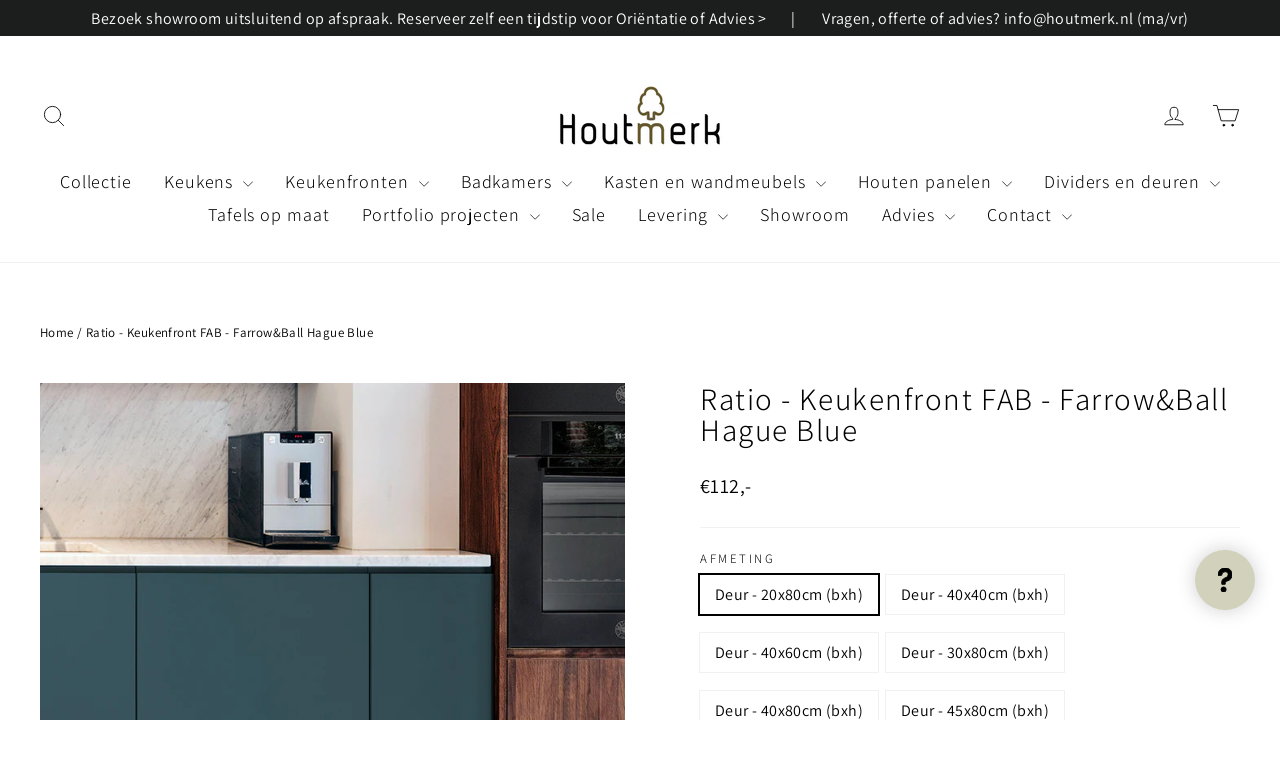

--- FILE ---
content_type: text/html; charset=utf-8
request_url: https://houtmerk.nl/products/ratio-keukenfront-fab-farrow-ball-hague-blue
body_size: 52360
content:
<!doctype html>
<html class="no-js" lang="nl" dir="ltr">
<head>
  <meta charset="utf-8">
  <meta http-equiv="X-UA-Compatible" content="IE=edge,chrome=1">
  <meta name="viewport" content="width=device-width,initial-scale=1">
  <meta name="theme-color" content="#111111">
  <meta name="facebook-domain-verification" content="kiqxz33c5bqzfyf9bs51hdknolgks1" />
  <link rel="canonical" href="https://houtmerk.nl/products/ratio-keukenfront-fab-farrow-ball-hague-blue">
  <link rel="preconnect" href="https://cdn.shopify.com" crossorigin>
  <link rel="preconnect" href="https://fonts.shopifycdn.com" crossorigin>
  <link rel="dns-prefetch" href="https://productreviews.shopifycdn.com">
  <link rel="dns-prefetch" href="https://ajax.googleapis.com">
  <link rel="dns-prefetch" href="https://maps.googleapis.com">
  <link rel="dns-prefetch" href="https://maps.gstatic.com"><link rel="shortcut icon" href="//houtmerk.nl/cdn/shop/files/Favicon_Houtmerk_32_32x32.png?v=1614755760" type="image/png" /><meta property="og:site_name" content="Houtmerk">
  <meta property="og:url" content="https://houtmerk.nl/products/ratio-keukenfront-fab-farrow-ball-hague-blue">
  <meta property="og:title" content="Ratio - Keukenfront FAB - Farrow&amp;Ball Hague Blue">
  <meta property="og:type" content="product">
  <meta property="og:description" content="Vervangende keukenfronten voor Ikea Metod. Voorzien van greep, met boringen voor scharnier of lades. Farrow&amp;Ball keukendeuren en lades, compleet met plinten, vakken of werkblad."><meta property="og:image" content="http://houtmerk.nl/cdn/shop/products/keukenfrontmetdoorlopendegreephoutmerkratiogeschiktvoorikeametodfarrowballpaintHagueBlue.jpg?v=1635710994">
    <meta property="og:image:secure_url" content="https://houtmerk.nl/cdn/shop/products/keukenfrontmetdoorlopendegreephoutmerkratiogeschiktvoorikeametodfarrowballpaintHagueBlue.jpg?v=1635710994">
    <meta property="og:image:width" content="747">
    <meta property="og:image:height" content="747"><meta name="twitter:site" content="@">
  <meta name="twitter:card" content="summary_large_image">
  <meta name="twitter:title" content="Ratio - Keukenfront FAB - Farrow&Ball Hague Blue">
  <meta name="twitter:description" content="Vervangende keukenfronten voor Ikea Metod. Voorzien van greep, met boringen voor scharnier of lades. Farrow&amp;Ball keukendeuren en lades, compleet met plinten, vakken of werkblad.">
<title>Ratio - Keukenfront FAB - Farrow&amp;Ball Hague Blue | Houtmerk
</title>
<meta name="description" content="Vervangende keukenfronten voor Ikea Metod. Voorzien van greep, met boringen voor scharnier of lades. Farrow&amp;Ball keukendeuren en lades, compleet met plinten, vakken of werkblad."><style data-shopify>@font-face {
  font-family: Assistant;
  font-weight: 300;
  font-style: normal;
  font-display: swap;
  src: url("//houtmerk.nl/cdn/fonts/assistant/assistant_n3.1fff089a5b8f8ed9b5d0a303bc8584447f9c22fe.woff2") format("woff2"),
       url("//houtmerk.nl/cdn/fonts/assistant/assistant_n3.188648856c6bc22c26d85da661933448752051e0.woff") format("woff");
}

  @font-face {
  font-family: Assistant;
  font-weight: 400;
  font-style: normal;
  font-display: swap;
  src: url("//houtmerk.nl/cdn/fonts/assistant/assistant_n4.9120912a469cad1cc292572851508ca49d12e768.woff2") format("woff2"),
       url("//houtmerk.nl/cdn/fonts/assistant/assistant_n4.6e9875ce64e0fefcd3f4446b7ec9036b3ddd2985.woff") format("woff");
}


  @font-face {
  font-family: Assistant;
  font-weight: 600;
  font-style: normal;
  font-display: swap;
  src: url("//houtmerk.nl/cdn/fonts/assistant/assistant_n6.b2cbcfa81550fc99b5d970d0ef582eebcbac24e0.woff2") format("woff2"),
       url("//houtmerk.nl/cdn/fonts/assistant/assistant_n6.5dced1e1f897f561a8304b6ef1c533d81fd1c6e0.woff") format("woff");
}

  
  
</style><link href="//houtmerk.nl/cdn/shop/t/81/assets/theme.css?v=110388517306129077861719665403" rel="stylesheet" type="text/css" media="all" />
<style data-shopify>:root {
    --typeHeaderPrimary: Assistant;
    --typeHeaderFallback: sans-serif;
    --typeHeaderSize: 31px;
    --typeHeaderWeight: 300;
    --typeHeaderLineHeight: 1;
    --typeHeaderSpacing: 0.05em;

    --typeBasePrimary:Assistant;
    --typeBaseFallback:sans-serif;
    --typeBaseSize: 16px;
    --typeBaseWeight: 400;
    --typeBaseLineHeight: 1.6;
    --typeBaseSpacing: 0.025em;

    --iconWeight: 2px;
    --iconLinecaps: round;
  }

  
.collection-hero__content:before,
  .hero__image-wrapper:before,
  .hero__media:before {
    background-image: linear-gradient(to bottom, rgba(0, 0, 0, 0.0) 0%, rgba(0, 0, 0, 0.0) 40%, rgba(0, 0, 0, 0.26) 100%);
  }

  .skrim__item-content .skrim__overlay:after {
    background-image: linear-gradient(to bottom, rgba(0, 0, 0, 0.0) 30%, rgba(0, 0, 0, 0.26) 100%);
  }

  .placeholder-content {
    background-image: linear-gradient(100deg, #ffffff 40%, #f7f7f7 63%, #ffffff 79%);
  }</style><!-- Google Tag Manager -->
	<script>(function(w,d,s,l,i){w[l]=w[l]||[];w[l].push({'gtm.start':
	new Date().getTime(),event:'gtm.js'});var f=d.getElementsByTagName(s)[0],
	j=d.createElement(s),dl=l!='dataLayer'?'&l='+l:'';j.async=true;j.src=
	'https://www.googletagmanager.com/gtm.js?id='+i+dl;f.parentNode.insertBefore(j,f);
	})(window,document,'script','dataLayer','GTM-PFZM9N9');</script>
  <!-- End Google Tag Manager -->

  <meta name="p:domain_verify" content="26b0c1e17d1f763bc92ff7a215da7924"/>
  
  <script>
    document.documentElement.className = document.documentElement.className.replace('no-js', 'js');

    window.theme = window.theme || {};
    theme.routes = {
      home: "/",
      cart: "/cart.js",
      cartPage: "/cart",
      cartAdd: "/cart/add.js",
      cartChange: "/cart/change.js",
      search: "/search",
      predictiveSearch: "/search/suggest"
    };
    theme.strings = {
      soldOut: "Uitverkocht",
      unavailable: "Niet beschikbaar",
      inStockLabel: "Uitverkocht",
      oneStockLabel: "",
      otherStockLabel: "",
      willNotShipUntil: "Wordt niet verzonden tot [date]",
      willBeInStockAfter: "Voorraadig vanaf [date]",
      waitingForStock: "Voorraad onderweg",
      cartSavings: "U bespaart [savings]",
      cartEmpty: "Uw mandje is nog leeg",
      cartTermsConfirmation: "U moet eerst akkoord gaan met de Algemene Voorwaarden om af te kunnen rekenen",
      searchCollections: "Collecties",
      searchPages: "Pagina\u0026#39;s",
      searchArticles: "Producten",
      maxQuantity: ""
    };
    theme.settings = {
      cartType: "drawer",
      isCustomerTemplate: false,
      moneyFormat: "€{{ amount_no_decimals_with_comma_separator }},-",
      predictiveSearch: true,
      predictiveSearchType: null,
      quickView: true,
      themeName: 'Motion',
      themeVersion: "10.4.0"
    };
  </script>

  <script>window.performance && window.performance.mark && window.performance.mark('shopify.content_for_header.start');</script><meta name="google-site-verification" content="hyyn502r1PntpIK-Y8JTn9M-vR6ZYsDZT9E7m-F2paE">
<meta name="facebook-domain-verification" content="iso70qj812q0u3pbncie2p0dtyyvl6">
<meta name="facebook-domain-verification" content="hsh1hbin9p7ml66pwfhf5j4tnron3p">
<meta id="shopify-digital-wallet" name="shopify-digital-wallet" content="/2745827440/digital_wallets/dialog">
<meta name="shopify-checkout-api-token" content="247d0c5e4eac6d201433ce41dea4b26d">
<link rel="alternate" type="application/json+oembed" href="https://houtmerk.nl/products/ratio-keukenfront-fab-farrow-ball-hague-blue.oembed">
<script async="async" src="/checkouts/internal/preloads.js?locale=nl-NL"></script>
<link rel="preconnect" href="https://shop.app" crossorigin="anonymous">
<script async="async" src="https://shop.app/checkouts/internal/preloads.js?locale=nl-NL&shop_id=2745827440" crossorigin="anonymous"></script>
<script id="apple-pay-shop-capabilities" type="application/json">{"shopId":2745827440,"countryCode":"NL","currencyCode":"EUR","merchantCapabilities":["supports3DS"],"merchantId":"gid:\/\/shopify\/Shop\/2745827440","merchantName":"Houtmerk","requiredBillingContactFields":["postalAddress","email","phone"],"requiredShippingContactFields":["postalAddress","email","phone"],"shippingType":"shipping","supportedNetworks":["maestro"],"total":{"type":"pending","label":"Houtmerk","amount":"1.00"},"shopifyPaymentsEnabled":true,"supportsSubscriptions":false}</script>
<script id="shopify-features" type="application/json">{"accessToken":"247d0c5e4eac6d201433ce41dea4b26d","betas":["rich-media-storefront-analytics"],"domain":"houtmerk.nl","predictiveSearch":true,"shopId":2745827440,"locale":"nl"}</script>
<script>var Shopify = Shopify || {};
Shopify.shop = "houtmerk.myshopify.com";
Shopify.locale = "nl";
Shopify.currency = {"active":"EUR","rate":"1.0"};
Shopify.country = "NL";
Shopify.theme = {"name":"Houtmerk vanaf 8 sep 2025","id":156319875405,"schema_name":"Motion","schema_version":"10.4.0","theme_store_id":847,"role":"main"};
Shopify.theme.handle = "null";
Shopify.theme.style = {"id":null,"handle":null};
Shopify.cdnHost = "houtmerk.nl/cdn";
Shopify.routes = Shopify.routes || {};
Shopify.routes.root = "/";</script>
<script type="module">!function(o){(o.Shopify=o.Shopify||{}).modules=!0}(window);</script>
<script>!function(o){function n(){var o=[];function n(){o.push(Array.prototype.slice.apply(arguments))}return n.q=o,n}var t=o.Shopify=o.Shopify||{};t.loadFeatures=n(),t.autoloadFeatures=n()}(window);</script>
<script>
  window.ShopifyPay = window.ShopifyPay || {};
  window.ShopifyPay.apiHost = "shop.app\/pay";
  window.ShopifyPay.redirectState = null;
</script>
<script id="shop-js-analytics" type="application/json">{"pageType":"product"}</script>
<script defer="defer" async type="module" src="//houtmerk.nl/cdn/shopifycloud/shop-js/modules/v2/client.init-shop-cart-sync_BHF27ruw.nl.esm.js"></script>
<script defer="defer" async type="module" src="//houtmerk.nl/cdn/shopifycloud/shop-js/modules/v2/chunk.common_Dwaf6e9K.esm.js"></script>
<script type="module">
  await import("//houtmerk.nl/cdn/shopifycloud/shop-js/modules/v2/client.init-shop-cart-sync_BHF27ruw.nl.esm.js");
await import("//houtmerk.nl/cdn/shopifycloud/shop-js/modules/v2/chunk.common_Dwaf6e9K.esm.js");

  window.Shopify.SignInWithShop?.initShopCartSync?.({"fedCMEnabled":true,"windoidEnabled":true});

</script>
<script>
  window.Shopify = window.Shopify || {};
  if (!window.Shopify.featureAssets) window.Shopify.featureAssets = {};
  window.Shopify.featureAssets['shop-js'] = {"shop-cart-sync":["modules/v2/client.shop-cart-sync_CzejhlBD.nl.esm.js","modules/v2/chunk.common_Dwaf6e9K.esm.js"],"init-fed-cm":["modules/v2/client.init-fed-cm_C5dJsxJP.nl.esm.js","modules/v2/chunk.common_Dwaf6e9K.esm.js"],"shop-button":["modules/v2/client.shop-button_BIUGoX0f.nl.esm.js","modules/v2/chunk.common_Dwaf6e9K.esm.js"],"shop-cash-offers":["modules/v2/client.shop-cash-offers_CAxWVAMP.nl.esm.js","modules/v2/chunk.common_Dwaf6e9K.esm.js","modules/v2/chunk.modal_DPs9tt6r.esm.js"],"init-windoid":["modules/v2/client.init-windoid_D42eFYuP.nl.esm.js","modules/v2/chunk.common_Dwaf6e9K.esm.js"],"shop-toast-manager":["modules/v2/client.shop-toast-manager_CHrVQ4LF.nl.esm.js","modules/v2/chunk.common_Dwaf6e9K.esm.js"],"init-shop-email-lookup-coordinator":["modules/v2/client.init-shop-email-lookup-coordinator_BJ7DGpMB.nl.esm.js","modules/v2/chunk.common_Dwaf6e9K.esm.js"],"init-shop-cart-sync":["modules/v2/client.init-shop-cart-sync_BHF27ruw.nl.esm.js","modules/v2/chunk.common_Dwaf6e9K.esm.js"],"avatar":["modules/v2/client.avatar_BTnouDA3.nl.esm.js"],"pay-button":["modules/v2/client.pay-button_Bt0UM1g1.nl.esm.js","modules/v2/chunk.common_Dwaf6e9K.esm.js"],"init-customer-accounts":["modules/v2/client.init-customer-accounts_CPXMEhMZ.nl.esm.js","modules/v2/client.shop-login-button_BJd_2wNZ.nl.esm.js","modules/v2/chunk.common_Dwaf6e9K.esm.js","modules/v2/chunk.modal_DPs9tt6r.esm.js"],"init-shop-for-new-customer-accounts":["modules/v2/client.init-shop-for-new-customer-accounts_DzP6QY8i.nl.esm.js","modules/v2/client.shop-login-button_BJd_2wNZ.nl.esm.js","modules/v2/chunk.common_Dwaf6e9K.esm.js","modules/v2/chunk.modal_DPs9tt6r.esm.js"],"shop-login-button":["modules/v2/client.shop-login-button_BJd_2wNZ.nl.esm.js","modules/v2/chunk.common_Dwaf6e9K.esm.js","modules/v2/chunk.modal_DPs9tt6r.esm.js"],"init-customer-accounts-sign-up":["modules/v2/client.init-customer-accounts-sign-up_BIO3KTje.nl.esm.js","modules/v2/client.shop-login-button_BJd_2wNZ.nl.esm.js","modules/v2/chunk.common_Dwaf6e9K.esm.js","modules/v2/chunk.modal_DPs9tt6r.esm.js"],"shop-follow-button":["modules/v2/client.shop-follow-button_DdMksvBl.nl.esm.js","modules/v2/chunk.common_Dwaf6e9K.esm.js","modules/v2/chunk.modal_DPs9tt6r.esm.js"],"checkout-modal":["modules/v2/client.checkout-modal_Bfq0xZOZ.nl.esm.js","modules/v2/chunk.common_Dwaf6e9K.esm.js","modules/v2/chunk.modal_DPs9tt6r.esm.js"],"lead-capture":["modules/v2/client.lead-capture_BoSreVYi.nl.esm.js","modules/v2/chunk.common_Dwaf6e9K.esm.js","modules/v2/chunk.modal_DPs9tt6r.esm.js"],"shop-login":["modules/v2/client.shop-login_EGDq7Zjt.nl.esm.js","modules/v2/chunk.common_Dwaf6e9K.esm.js","modules/v2/chunk.modal_DPs9tt6r.esm.js"],"payment-terms":["modules/v2/client.payment-terms_00o-2tv1.nl.esm.js","modules/v2/chunk.common_Dwaf6e9K.esm.js","modules/v2/chunk.modal_DPs9tt6r.esm.js"]};
</script>
<script>(function() {
  var isLoaded = false;
  function asyncLoad() {
    if (isLoaded) return;
    isLoaded = true;
    var urls = ["\/\/cdn.shopify.com\/proxy\/41d96a8e4f1d2fb460d262cf2f0d434c2ddc9d9fb07c4432da6066ae70cc94d3\/houtmerk.bookthatapp.com\/javascripts\/bta-installed.js?shop=houtmerk.myshopify.com\u0026sp-cache-control=cHVibGljLCBtYXgtYWdlPTkwMA","https:\/\/cdn.shopify.com\/s\/files\/1\/0027\/4582\/7440\/t\/54\/assets\/callforprice_install.js?v=1629949862\u0026shop=houtmerk.myshopify.com","https:\/\/shopify.covet.pics\/covet-pics-widget-inject.js?shop=houtmerk.myshopify.com","https:\/\/cdn.shopify.com\/s\/files\/1\/0027\/4582\/7440\/t\/54\/assets\/callforprice_install.js?v=1635193763\u0026shop=houtmerk.myshopify.com","https:\/\/cdn.nfcube.com\/instafeed-6ec3fc8f525bd1dc7de55ea130b637dd.js?shop=houtmerk.myshopify.com","https:\/\/quizify.arhamcommerce.com\/js\/shortcode.js?shop=houtmerk.myshopify.com"];
    for (var i = 0; i < urls.length; i++) {
      var s = document.createElement('script');
      s.type = 'text/javascript';
      s.async = true;
      s.src = urls[i];
      var x = document.getElementsByTagName('script')[0];
      x.parentNode.insertBefore(s, x);
    }
  };
  if(window.attachEvent) {
    window.attachEvent('onload', asyncLoad);
  } else {
    window.addEventListener('load', asyncLoad, false);
  }
})();</script>
<script id="__st">var __st={"a":2745827440,"offset":3600,"reqid":"df51ebf7-3258-457f-bbd7-8a421ab4045b-1768781616","pageurl":"houtmerk.nl\/products\/ratio-keukenfront-fab-farrow-ball-hague-blue","u":"f98fa9855a38","p":"product","rtyp":"product","rid":6635376279631};</script>
<script>window.ShopifyPaypalV4VisibilityTracking = true;</script>
<script id="captcha-bootstrap">!function(){'use strict';const t='contact',e='account',n='new_comment',o=[[t,t],['blogs',n],['comments',n],[t,'customer']],c=[[e,'customer_login'],[e,'guest_login'],[e,'recover_customer_password'],[e,'create_customer']],r=t=>t.map((([t,e])=>`form[action*='/${t}']:not([data-nocaptcha='true']) input[name='form_type'][value='${e}']`)).join(','),a=t=>()=>t?[...document.querySelectorAll(t)].map((t=>t.form)):[];function s(){const t=[...o],e=r(t);return a(e)}const i='password',u='form_key',d=['recaptcha-v3-token','g-recaptcha-response','h-captcha-response',i],f=()=>{try{return window.sessionStorage}catch{return}},m='__shopify_v',_=t=>t.elements[u];function p(t,e,n=!1){try{const o=window.sessionStorage,c=JSON.parse(o.getItem(e)),{data:r}=function(t){const{data:e,action:n}=t;return t[m]||n?{data:e,action:n}:{data:t,action:n}}(c);for(const[e,n]of Object.entries(r))t.elements[e]&&(t.elements[e].value=n);n&&o.removeItem(e)}catch(o){console.error('form repopulation failed',{error:o})}}const l='form_type',E='cptcha';function T(t){t.dataset[E]=!0}const w=window,h=w.document,L='Shopify',v='ce_forms',y='captcha';let A=!1;((t,e)=>{const n=(g='f06e6c50-85a8-45c8-87d0-21a2b65856fe',I='https://cdn.shopify.com/shopifycloud/storefront-forms-hcaptcha/ce_storefront_forms_captcha_hcaptcha.v1.5.2.iife.js',D={infoText:'Beschermd door hCaptcha',privacyText:'Privacy',termsText:'Voorwaarden'},(t,e,n)=>{const o=w[L][v],c=o.bindForm;if(c)return c(t,g,e,D).then(n);var r;o.q.push([[t,g,e,D],n]),r=I,A||(h.body.append(Object.assign(h.createElement('script'),{id:'captcha-provider',async:!0,src:r})),A=!0)});var g,I,D;w[L]=w[L]||{},w[L][v]=w[L][v]||{},w[L][v].q=[],w[L][y]=w[L][y]||{},w[L][y].protect=function(t,e){n(t,void 0,e),T(t)},Object.freeze(w[L][y]),function(t,e,n,w,h,L){const[v,y,A,g]=function(t,e,n){const i=e?o:[],u=t?c:[],d=[...i,...u],f=r(d),m=r(i),_=r(d.filter((([t,e])=>n.includes(e))));return[a(f),a(m),a(_),s()]}(w,h,L),I=t=>{const e=t.target;return e instanceof HTMLFormElement?e:e&&e.form},D=t=>v().includes(t);t.addEventListener('submit',(t=>{const e=I(t);if(!e)return;const n=D(e)&&!e.dataset.hcaptchaBound&&!e.dataset.recaptchaBound,o=_(e),c=g().includes(e)&&(!o||!o.value);(n||c)&&t.preventDefault(),c&&!n&&(function(t){try{if(!f())return;!function(t){const e=f();if(!e)return;const n=_(t);if(!n)return;const o=n.value;o&&e.removeItem(o)}(t);const e=Array.from(Array(32),(()=>Math.random().toString(36)[2])).join('');!function(t,e){_(t)||t.append(Object.assign(document.createElement('input'),{type:'hidden',name:u})),t.elements[u].value=e}(t,e),function(t,e){const n=f();if(!n)return;const o=[...t.querySelectorAll(`input[type='${i}']`)].map((({name:t})=>t)),c=[...d,...o],r={};for(const[a,s]of new FormData(t).entries())c.includes(a)||(r[a]=s);n.setItem(e,JSON.stringify({[m]:1,action:t.action,data:r}))}(t,e)}catch(e){console.error('failed to persist form',e)}}(e),e.submit())}));const S=(t,e)=>{t&&!t.dataset[E]&&(n(t,e.some((e=>e===t))),T(t))};for(const o of['focusin','change'])t.addEventListener(o,(t=>{const e=I(t);D(e)&&S(e,y())}));const B=e.get('form_key'),M=e.get(l),P=B&&M;t.addEventListener('DOMContentLoaded',(()=>{const t=y();if(P)for(const e of t)e.elements[l].value===M&&p(e,B);[...new Set([...A(),...v().filter((t=>'true'===t.dataset.shopifyCaptcha))])].forEach((e=>S(e,t)))}))}(h,new URLSearchParams(w.location.search),n,t,e,['guest_login'])})(!0,!0)}();</script>
<script integrity="sha256-4kQ18oKyAcykRKYeNunJcIwy7WH5gtpwJnB7kiuLZ1E=" data-source-attribution="shopify.loadfeatures" defer="defer" src="//houtmerk.nl/cdn/shopifycloud/storefront/assets/storefront/load_feature-a0a9edcb.js" crossorigin="anonymous"></script>
<script crossorigin="anonymous" defer="defer" src="//houtmerk.nl/cdn/shopifycloud/storefront/assets/shopify_pay/storefront-65b4c6d7.js?v=20250812"></script>
<script data-source-attribution="shopify.dynamic_checkout.dynamic.init">var Shopify=Shopify||{};Shopify.PaymentButton=Shopify.PaymentButton||{isStorefrontPortableWallets:!0,init:function(){window.Shopify.PaymentButton.init=function(){};var t=document.createElement("script");t.src="https://houtmerk.nl/cdn/shopifycloud/portable-wallets/latest/portable-wallets.nl.js",t.type="module",document.head.appendChild(t)}};
</script>
<script data-source-attribution="shopify.dynamic_checkout.buyer_consent">
  function portableWalletsHideBuyerConsent(e){var t=document.getElementById("shopify-buyer-consent"),n=document.getElementById("shopify-subscription-policy-button");t&&n&&(t.classList.add("hidden"),t.setAttribute("aria-hidden","true"),n.removeEventListener("click",e))}function portableWalletsShowBuyerConsent(e){var t=document.getElementById("shopify-buyer-consent"),n=document.getElementById("shopify-subscription-policy-button");t&&n&&(t.classList.remove("hidden"),t.removeAttribute("aria-hidden"),n.addEventListener("click",e))}window.Shopify?.PaymentButton&&(window.Shopify.PaymentButton.hideBuyerConsent=portableWalletsHideBuyerConsent,window.Shopify.PaymentButton.showBuyerConsent=portableWalletsShowBuyerConsent);
</script>
<script data-source-attribution="shopify.dynamic_checkout.cart.bootstrap">document.addEventListener("DOMContentLoaded",(function(){function t(){return document.querySelector("shopify-accelerated-checkout-cart, shopify-accelerated-checkout")}if(t())Shopify.PaymentButton.init();else{new MutationObserver((function(e,n){t()&&(Shopify.PaymentButton.init(),n.disconnect())})).observe(document.body,{childList:!0,subtree:!0})}}));
</script>
<script id='scb4127' type='text/javascript' async='' src='https://houtmerk.nl/cdn/shopifycloud/privacy-banner/storefront-banner.js'></script><link id="shopify-accelerated-checkout-styles" rel="stylesheet" media="screen" href="https://houtmerk.nl/cdn/shopifycloud/portable-wallets/latest/accelerated-checkout-backwards-compat.css" crossorigin="anonymous">
<style id="shopify-accelerated-checkout-cart">
        #shopify-buyer-consent {
  margin-top: 1em;
  display: inline-block;
  width: 100%;
}

#shopify-buyer-consent.hidden {
  display: none;
}

#shopify-subscription-policy-button {
  background: none;
  border: none;
  padding: 0;
  text-decoration: underline;
  font-size: inherit;
  cursor: pointer;
}

#shopify-subscription-policy-button::before {
  box-shadow: none;
}

      </style>

<script>window.performance && window.performance.mark && window.performance.mark('shopify.content_for_header.end');</script>

  <script src="//houtmerk.nl/cdn/shop/t/81/assets/vendor-scripts-v14.js" defer="defer"></script><script src="//houtmerk.nl/cdn/shop/t/81/assets/theme.js?v=180500034171561495861709822236" defer="defer"></script>
<!-- BEGIN app block: shopify://apps/hulk-form-builder/blocks/app-embed/b6b8dd14-356b-4725-a4ed-77232212b3c3 --><!-- BEGIN app snippet: hulkapps-formbuilder-theme-ext --><script type="text/javascript">
  
  if (typeof window.formbuilder_customer != "object") {
        window.formbuilder_customer = {}
  }

  window.hulkFormBuilder = {
    form_data: {"form_0I7NY0sLDzijchWmOanDQA":{"uuid":"0I7NY0sLDzijchWmOanDQA","form_name":"Vervolgafspraak Houtmerk Ratio®","form_data":{"div_back_gradient_1":"#fff","div_back_gradient_2":"#fff","back_color":"#fff","form_title":"\u003ch3\u003eVoorbereiding vervolgafspraak\u003c\/h3\u003e\n","form_submit":"Verstuur update specificaties","after_submit":"hideAndmessage","after_submit_msg":"\u003cp\u003eBedankt voor het invullen van de aanvullende gegevens. Met uw reactie kunnen wij uw aanvraag beter voorbereiden en sneller verwerken.\u003c\/p\u003e\n","captcha_enable":"no","label_style":"blockLabels","input_border_radius":"2","back_type":"transparent","input_back_color":"#fff","input_back_color_hover":"#fff","back_shadow":"hardLightShadow","label_font_clr":"#333333","input_font_clr":"#333333","button_align":"fullBtn","button_clr":"#fff","button_back_clr":"#333333","button_border_radius":"2","form_width":"600px","form_border_size":"2","form_border_clr":"#c7c7c7","form_border_radius":"1","label_font_size":"14","input_font_size":"12","button_font_size":"16","form_padding":"35","input_border_color":"#ccc","input_border_color_hover":"#ccc","btn_border_clr":"#333333","btn_border_size":"1","form_name":"Vervolgafspraak Houtmerk Ratio®","":"info@houtmerk.nl","form_emails":"info@houtmerk.nl","admin_email_subject":"Houtmerk | Voorbereiding vervolggesprek","admin_email_message":"","form_access_message":"\u003cp\u003ePlease login to access the form\u003cbr\u003eDo not have an account? Create account\u003c\/p\u003e","form_description":"\u003cp\u003eGraag vragen wij u deze checklist aan te vullen. Zo helpt u ons te controleren\u0026nbsp;of alle eerder besproken wensen \u0026ndash; zoals materialen, afwerkingen en indeling \u0026ndash; nog kloppen voordat u een vervolgafspraak maakt.\u003c\/p\u003e\n","auto_responder_subject":"Formulier succesvol ingevuld","auto_responder_message":"\u003cp\u003eBedankt voor het invullen van de aanvullende gegevens. Met uw reactie kunnen wij uw aanvraag beter voorbereiden en sneller verwerken.\u003c\/p\u003e\n","auto_responder_footer_message":"\u003cp -webkit-text-stroke-width:0px=\"\" data-o-mail-quote=\"1\" style=\"text-align:start;\"\u003e\u003cbr class=\"Apple-interchange-newline\" \/\u003e\n\u003cspan style=\"font-size:13px\"\u003e\u003cspan style=\"caret-color:#454748\"\u003e\u003cspan style=\"color:#454748\"\u003e\u003cspan style=\"font-style:normal\"\u003e\u003cspan style=\"font-variant-caps:normal\"\u003e\u003cspan style=\"font-weight:400\"\u003e\u003cspan style=\"letter-spacing:normal\"\u003e\u003cspan style=\"orphans:auto\"\u003e\u003cspan style=\"text-transform:none\"\u003e\u003cspan style=\"white-space:normal\"\u003e\u003cspan style=\"widows:auto\"\u003e\u003cspan style=\"word-spacing:0px\"\u003e\u003cspan style=\"-webkit-text-size-adjust:auto\"\u003e\u003cspan style=\"text-decoration:none\"\u003e\u003cspan style=\"font-family:Roboto,\"\u003e\u003cimg alt=\"Houtmerk.nl\" data-o-mail-quote=\"1\" height:50px=\"\" src=\"https:\/\/houtmerk.odoo.com\/web\/image\/6972\/mail%20logo%20houtmerk.jpg?access_token=edeed4ec-1b0c-4c89-95fc-6053bdc8c9b9\" style=\"width:150px;\" \/\u003e\u003c\/span\u003e\u003c\/span\u003e\u003c\/span\u003e\u003c\/span\u003e\u003c\/span\u003e\u003c\/span\u003e\u003c\/span\u003e\u003c\/span\u003e\u003c\/span\u003e\u003c\/span\u003e\u003c\/span\u003e\u003c\/span\u003e\u003c\/span\u003e\u003c\/span\u003e\u003c\/span\u003e\u003c\/p\u003e\n\n\u003cp -webkit-text-stroke-width:0px=\"\" data-o-mail-quote=\"1\" style=\"text-align:start;\"\u003e\u003cbr data-o-mail-quote=\"1\" \/\u003e\n\u003cspan style=\"font-size:13px\"\u003e\u003cspan style=\"caret-color:#454748\"\u003e\u003cspan style=\"color:#454748\"\u003e\u003cspan arial=\"\" style=\"font-family:Verdana,\"\u003e\u003cspan style=\"font-style:normal\"\u003e\u003cspan style=\"font-variant-caps:normal\"\u003e\u003cspan style=\"font-weight:400\"\u003e\u003cspan style=\"letter-spacing:normal\"\u003e\u003cspan style=\"orphans:auto\"\u003e\u003cspan style=\"text-transform:none\"\u003e\u003cspan style=\"white-space:normal\"\u003e\u003cspan style=\"widows:auto\"\u003e\u003cspan style=\"word-spacing:0px\"\u003e\u003cspan style=\"-webkit-text-size-adjust:auto\"\u003e\u003cspan style=\"text-decoration:none\"\u003e\u003cspan data-o-mail-quote=\"1\" style=\"font-size:small\"\u003e\u003cspan helvetica=\"\" style=\"font-family:Arial,\"\u003e\u003cspan style=\"font-weight:bolder\"\u003e\u003cspan style=\"color:#222222\"\u003eHoutmerk B.V.\u003c\/span\u003e\u003c\/span\u003e\u003c\/span\u003e\u003c\/span\u003e\u003cbr data-o-mail-quote=\"1\" \/\u003e\n\u003cspan data-o-mail-quote=\"1\" style=\"font-size:small\"\u003e\u003cspan helvetica=\"\" style=\"font-family:Arial,\"\u003e\u003cspan style=\"color:#222222\"\u003eRudonk 2\u003c\/span\u003e\u003c\/span\u003e\u003c\/span\u003e\u003cbr color:=\"\" data-o-mail-quote=\"1\" style=\"font-size:small;\" \/\u003e\n\u003cspan data-o-mail-quote=\"1\" style=\"font-size:small\"\u003e\u003cspan helvetica=\"\" style=\"font-family:Arial,\"\u003e\u003cspan style=\"color:#222222\"\u003e4824AJ Breda\u003c\/span\u003e\u003c\/span\u003e\u003c\/span\u003e\u003cbr color:=\"\" data-o-mail-quote=\"1\" style=\"font-size:small;\" \/\u003e\n\u003cspan data-o-mail-quote=\"1\" style=\"font-size:small\"\u003e\u003cspan helvetica=\"\" style=\"font-family:Arial,\"\u003e\u003cspan style=\"color:#222222\"\u003eNederland\u003c\/span\u003e\u003c\/span\u003e\u003c\/span\u003e\u003cbr color:=\"\" data-o-mail-quote=\"1\" style=\"font-size:small;\" \/\u003e\n\u003cspan data-o-mail-quote=\"1\" style=\"font-size:small\"\u003e\u003cspan helvetica=\"\" style=\"font-family:Arial,\"\u003e\u003cspan style=\"color:#222222\"\u003eWebsite:\u0026nbsp;\u003ca data-o-mail-quote=\"1\" href=\"http:\/\/www.houtmerk.nl\/\" style=\"color:#1155cc\" target=\"_blank\"\u003ewww.houtmerk.nl\u003c\/a\u003e\u003c\/span\u003e\u003c\/span\u003e\u003c\/span\u003e\u003c\/span\u003e\u003c\/span\u003e\u003c\/span\u003e\u003c\/span\u003e\u003c\/span\u003e\u003c\/span\u003e\u003c\/span\u003e\u003c\/span\u003e\u003c\/span\u003e\u003c\/span\u003e\u003c\/span\u003e\u003c\/span\u003e\u003c\/span\u003e\u003c\/span\u003e\u003c\/span\u003e\u003c\/p\u003e\n","notification_email_send":true,"send_response":"yes","auto_responder_sendname":"Houtmerk | Voorbereiding vervolggesprek","auto_responder_sendemail":"info@houtmerk.nl","form_banner":"https:\/\/form-builder-by-hulkapps.s3.amazonaws.com\/uploads\/houtmerk.myshopify.com\/backend_image\/houtmerk_log_form_online.png","banner_img_height":"75","form_banner_alignment":"center","formElements":[{"type":"text","position":0,"label":"Naam op offerte","customClass":"","halfwidth":"yes","Conditions":{},"page_number":1},{"Conditions":{},"type":"email","position":1,"required":"yes","email_confirm":"yes","label":"Emailadres","page_number":1,"confirm_value":"yes"},{"Conditions":{},"type":"text","position":2,"label":"Definitieve plafondhoogte","infoMessage":"Uw plafondhoogte in cm's","placeholder":"Kies hoogte","page_number":1},{"Conditions":{},"type":"text","position":3,"label":"Gewenste bladhoogte","infoMessage":"De gewenste bladhoogte, gemeten bovenzijde werkblad. 94cm is gemiddeld.","placeholder":"Kies hoogte - 94cm gemiddeld","page_number":1},{"Conditions":{},"type":"select","position":4,"label":"Dikte werkblad","infoMessage":"De bladhoogte en plinthoogte bepalen samen de werkhoogte. ","values":"\u003c2cm\n2cm\n3cm\n4cm\n5cm\n6cm\n8cm\n10cm\n12cm","elementCost":{},"placeholder":"Kies dikte","page_number":1},{"Conditions":{},"type":"select","position":5,"label":"Plinthoogte ","placeholder":"Kies hoogte","infoMessage":"De hoogte van de stelvoet onder kast bepaald plinthoogte en bladhoogte.","values":"60mm (53-70mm instelbaar)\n80mm (70-100mm instelbaar)\n110mm (100-130mm instelbaar\n150mm (140-170mm instelbaar)\nGraag advies op basis van bladdikte en kasthoogte","elementCost":{},"page_number":1},{"Conditions":{},"type":"select","position":6,"label":"Draairichting deuren","values":"Draairichting controleer ik zelf op juistheid\nAdviseer ons over optimale draairichting","elementCost":{},"page_number":1,"placeholder":"Draairichting controleer ik zelf op juistheid"},{"Conditions":{},"type":"text","position":7,"label":"Afwerking kleurlak fronten","placeholder":"Kleurnaam of kleurcode","infoMessage":"Wij werken met uw favoriete merk lakkleuren, van Farrow\u0026Ball, Histor, Flexa, NCS of Little Greene.","page_number":1},{"Conditions":{},"type":"select","position":8,"label":"Afwerking houten delen","placeholder":"Geen fronten hout of fineer gekozen","values":"Eiken Matte lak\nEiken Kleurbeits Rogge\nEiken Kleurbeits Kastjanje\nEiken Kleurbeits Black Walnut\nEiken Kleurbeits Kardemom\nEiken Kleurbeits Olijf\nEiken Kleurbeits Truffel\nEiken Kleurbeits Cacao\nEiken Kleurbeits Zwart\nNoten Pure lak\nNoten Black lak\nGraag advies over afwerking\nMijn kleur staat er niet bij","elementCost":{},"page_number":1},{"Conditions":{},"type":"select","position":9,"label":"Afwerking Arpa Fenix fronten","placeholder":"Geen fronten Arpa Fenix gekozen","values":"Rondom Fenix (geen kern zichtbaar)\nToplaag Fenix, rand naturel multiplex\nToplaag Fenix, rand zwart multiplex\nGraag advies over afwerking","elementCost":{},"page_number":1},{"Conditions":{},"type":"textarea","position":10,"label":"Opmerkingen voor vervolggesprek","page_number":1}]},"is_spam_form":false,"shop_uuid":"TbBQe_gfuOeDNHMQij_Zeg","shop_timezone":"Europe\/Amsterdam","shop_id":61683,"shop_is_after_submit_enabled":true,"shop_shopify_plan":"basic","shop_shopify_domain":"houtmerk.myshopify.com","shop_remove_watermark":false,"shop_created_at":"2022-02-02T00:45:34.995-06:00"},"form_1c14_g5o5YzUn1Nkx-d4kQ":{"uuid":"1c14_g5o5YzUn1Nkx-d4kQ","form_name":"Houtmerk","form_data":{"div_back_gradient_1":"#fff","div_back_gradient_2":"#fff","back_color":"#fff","form_title":"\u003ch3\u003e\u003cspan style=\"color:#000000;\"\u003eAanvraag adviesgesprek\u003c\/span\u003e\u003c\/h3\u003e\n","form_submit":"Verstuur","after_submit":"hideAndmessage","after_submit_msg":"\u003cp\u003eBedankt voor het insturen van uw aanvraag. Doorgaans ontvangt u binnen 3 dagen een reactie van ons team.\u0026nbsp;\u003c\/p\u003e\n","captcha_enable":"no","label_style":"blockLabels","input_border_radius":"2","back_type":"transparent","input_back_color":"#fff","input_back_color_hover":"#fff","back_shadow":"none","label_font_clr":"#000000","input_font_clr":"#000000","button_align":"fullBtn","button_clr":"#fff","button_back_clr":"#111111","button_border_radius":"2","form_width":"600px","form_border_size":"2","form_border_clr":"transparent","form_border_radius":"2","label_font_size":"16","input_font_size":"16","button_font_size":"16","form_padding":0,"input_border_color":"#ccc","input_border_color_hover":"#ccc","btn_border_clr":"#111111","btn_border_size":"1","form_name":"Houtmerk","":"info@houtmerk.nl","label_font_family":"Assistant","input_font_family":"Assistant","captcha_lang":"nl","formElements":[{"type":"text","position":0,"label":"Naam","customClass":"","halfwidth":"yes","Conditions":{},"required":"yes","page_number":1},{"type":"text","position":1,"label":"Plaats (locatie van uw project)","halfwidth":"yes","Conditions":{},"required":"yes","page_number":1},{"Conditions":{},"type":"text","position":2,"label":"Telefoon","halfwidth":"yes","required":"yes","page_number":1},{"type":"email","position":3,"label":"Email","required":"yes","email_confirm":"yes","Conditions":{},"halfwidth":"yes","page_number":1},{"Conditions":{},"type":"select","position":4,"label":"Fase project","required":"yes","values":"Bestaande woning\nOriëntatiefase woning\nFinancieringsfase woning\nIngeschreven op bouwproject\nBouwvergunning aangevraagd\nBouwvergunning verstrekt\nWoning reeds aangekocht\nOfferte aannemer in afwachting\nOfferte aannemer ontvangen\nGlobale opleverdatum bekend","elementCost":{},"page_number":1},{"type":"select","position":5,"label":"Kwartaal van realisatie project","values":"Q1 van dit jaar\nQ2 van dit jaar\nQ3 van dit jaar\nQ4 van dit jaar\nQ1 van volgend jaar\nQ2 van volgend jaar\nQ3 van volgend jaar\nQ4 van volgend jaar\nProject met voorbereiding langer dan 1,5 jaar","Conditions":{},"halfwidth":"yes","elementCost":{},"required":"yes","page_number":1},{"Conditions":{},"type":"select","position":6,"label":"Nieuwbouw of bestaande bouw","halfwidth":"yes","values":"Nieuwbouw met architect\nNieuwbouw met projectontwikkelaar\nUitbouw met architect of in eigen beheer\nTotale renovatie bestaande woning\nNieuwe indeling bestaande woning\n","elementCost":{},"required":"yes","page_number":1},{"Conditions":{},"type":"url","position":7,"label":"Link naar bouwproject of Funda (Vrijblijvende optie)","halfwidth":"yes","page_number":1},{"Conditions":{},"type":"text","position":8,"label":"Geschat budget voor project  (Bij keuken excl. apparatuur)","halfwidth":"yes","centerfield":"no","required":"yes","page_number":1},{"Conditions":{},"type":"textarea","position":9,"label":"Extra uitleg en toelichting over uw project","halfwidth":"no","inputHeight":"60","required":"yes","page_number":1},{"Conditions":{},"type":"label","position":10,"label":"Plattegronden met maatvoering ","page_number":1},{"Conditions":{},"type":"file","position":11,"label":"Voeg bestanden toe (meerdere bijlagen tegelijk mogelijk)","imageMultiple":"yes","imagenoMultiple":10,"enable_drag_and_drop":"yes","page_number":1,"browse_btn":"Selecteer bestanden"},{"Conditions":{},"type":"label","position":12,"label":"Foto of beelden van de ruimte","page_number":1},{"Conditions":{},"type":"file","position":13,"label":"Voeg foto(s) toe aan bericht","imageMultiple":"yes","imagenoMultiple":10,"page_number":1,"enable_drag_and_drop":"yes","browse_btn":"Selecteer bestanden"},{"Conditions":{},"type":"label","position":14,"label":"Moodboard","halfwidth":"no","page_number":1},{"Conditions":{},"type":"file","position":15,"label":"Voeg Moodboard toe","imageMultiple":"yes","imagenoMultiple":10,"halfwidth":"no","required":"no","page_number":1,"enable_drag_and_drop":"yes","browse_btn":"Selecteer bestanden"},{"Conditions":{},"type":"url","position":16,"label":"Link naar Pinterest","halfwidth":"yes","page_number":1}]},"is_spam_form":false,"shop_uuid":"TbBQe_gfuOeDNHMQij_Zeg","shop_timezone":"Europe\/Amsterdam","shop_id":61683,"shop_is_after_submit_enabled":true,"shop_shopify_plan":"basic","shop_shopify_domain":"houtmerk.myshopify.com","shop_remove_watermark":false,"shop_created_at":"2022-02-02T00:45:34.995-06:00"},"form_4__45cQXE1EdFiydo0dLbw":{"uuid":"4__45cQXE1EdFiydo0dLbw","form_name":"KGHN | Aanvraag","form_data":{"div_back_gradient_1":"#fff","div_back_gradient_2":"#fff","back_color":"#fff","form_title":"\u003ch3\u003e\u003cbr \/\u003e\nKGHN | Aanvraag Groothandelscondities\u003c\/h3\u003e\n","form_submit":"Verstuur","after_submit":"hideAndmessage","after_submit_msg":"\u003cp\u003eBedankt voor het insturen van uw aanvraag. Doorgaans ontvangt u binnen 48-72 uur een reactie van de aanbieder.\u0026nbsp;\u003c\/p\u003e\n","captcha_enable":"no","label_style":"blockLabels","input_border_radius":"2","back_type":"transparent","input_back_color":"#fff","input_back_color_hover":"#fff","back_shadow":"none","label_font_clr":"#333333","input_font_clr":"#333333","button_align":"fullBtn","button_clr":"#fff","button_back_clr":"#333333","button_border_radius":"2","form_width":"600px","form_border_size":"2","form_border_clr":"transparent","form_border_radius":"2","label_font_size":"14","input_font_size":"12","button_font_size":"16","form_padding":0,"input_border_color":"#ccc","input_border_color_hover":"#ccc","btn_border_clr":"#333333","btn_border_size":"1","form_name":"KGHN | Aanvraag","":"partners@portal.houtmerk.nl","form_access_message":"\u003cp\u003ePlease login to access the form\u003cbr\u003eDo not have an account? Create account\u003c\/p\u003e","form_banner":"https:\/\/form-builder-by-hulkapps.s3.amazonaws.com\/uploads\/houtmerk.myshopify.com\/backend_image\/kghn-logo__1_.png","banner_img_width":"250","form_banner_alignment":"left","banner_img_height":"80","formElements":[{"type":"text","position":0,"label":"Naam","customClass":"","halfwidth":"yes","Conditions":{},"page_number":1,"required":"yes"},{"type":"text","position":1,"label":"Plaats (locatie van uw project)","halfwidth":"yes","Conditions":{},"page_number":1,"required":"yes"},{"Conditions":{},"type":"multipleCheckbox","position":2,"label":"Afleveradres","values":"Begane grond \/ Gelijkvloers\nBegane grond met obstakels\nVerdieping met lift\nVerdieping met trap\nVerdieping met verhuislift","elementCost":{},"halfwidth":"yes","page_number":1},{"Conditions":{},"type":"text","position":3,"label":"Telefoon","required":"yes","page_number":1,"halfwidth":"yes"},{"type":"email","position":4,"label":"Email","required":"yes","email_confirm":"yes","Conditions":{},"page_number":1,"halfwidth":"yes"},{"type":"select","position":5,"label":"Fase project","values":"Bestaande woning\nOriëntatiefase woning\nFinancieringsfase woning\nIngeschreven op bouwproject\nBouwvergunning aangevraagd\nBouwvergunning verstrekt\nWoning reeds aangekocht\nOfferte aannemer in afwachting\nOfferte aannemer ontvangen\nGlobale opleverdatum bekend","Conditions":{},"page_number":1,"elementCost":{},"halfwidth":"no","required":"yes"},{"Conditions":{},"type":"select","position":6,"label":"Kwartaal van realisatie project","values":"Q1 van dit jaar\nQ2 van dit jaar\nQ3 van dit jaar\nQ4 van dit jaar\nQ1 van volgend jaar\nQ2 van volgend jaar\nQ3 van volgend jaar\nQ4 van volgend jaar\nProject met voorbereiding langer dan 1,5 jaar","elementCost":{},"required":"yes","halfwidth":"yes","page_number":1},{"Conditions":{},"type":"multipleCheckbox","position":7,"label":"Gewenste merk(en)  - Geselecteerde A-merken komen in aanmerking voor lagere verzendkosten of installatie van uw keuken.","values":"Miele\nSiemens\nBosch\nAtag\nPelgrim\nNeff\nLiebherr\nGaggenau\nOverige merken (Geen -% op uw Houtmerk offerte)","elementCost":{},"page_number":1},{"type":"textarea","position":8,"label":"Extra uitleg en toelichting over uw project","required":"yes","Conditions":{},"page_number":1},{"Conditions":{},"type":"multipleCheckbox","position":9,"label":"Verhouding front en plinthoogte (Controle compatibiliteit)","values":"Kasthoogte 80cm (IKEA) met plint 8-11cm\nKasthoogte 75cm (HOUTMERK DOMUS) met plint 15cm\nKasthoogte 90cm (HOUTMERK DOMUS) met plint 5cm\nKasthoogte 80cm (HOUTMERK MODUS) met plint 10cm\nKasthoogte nog niet gekozen, bladhoogte lager dan 94cm\nKasthoogte nog niet bepaald, bladhoogte hoger dan 94cm\nGeen of bestaande vaatwasser","elementCost":{},"halfwidth":"no","page_number":1},{"Conditions":{},"type":"file","position":10,"label":"Apparatuurlijst of keukenontwerp (meerdere bestanden mogelijk))","allow_type":"","imageMultiple":"yes","enable_drag_and_drop":"yes","page_number":1,"browse_btn":"Selecteer bestanden"}]},"is_spam_form":false,"shop_uuid":"TbBQe_gfuOeDNHMQij_Zeg","shop_timezone":"Europe\/Amsterdam","shop_id":61683,"shop_is_after_submit_enabled":true,"shop_shopify_plan":"basic","shop_shopify_domain":"houtmerk.myshopify.com","shop_remove_watermark":false,"shop_created_at":"2022-02-02T00:45:34.995-06:00"},"form_79CiyDpbE0zrZnPazeOnFA":{"uuid":"79CiyDpbE0zrZnPazeOnFA","form_name":"KEUKENBLAD | Aanvraag","form_data":{"div_back_gradient_1":"#fff","div_back_gradient_2":"#fff","back_color":"#fff","form_title":"\u003ch3\u003e\u003cbr \/\u003e\nKEUKENBLAD\u0026nbsp;| Aanvraag partnercondities\u003c\/h3\u003e\n","form_submit":"Verstuur","after_submit":"hideAndmessage","after_submit_msg":"\u003cp\u003eBedankt voor het insturen van uw aanvraag. Doorgaans ontvangt u binnen 48-72 uur een reactie van de aanbieder.\u0026nbsp;\u003c\/p\u003e\n","captcha_enable":"no","label_style":"blockLabels","input_border_radius":"2","back_type":"transparent","input_back_color":"#fff","input_back_color_hover":"#fff","back_shadow":"none","label_font_clr":"#333333","input_font_clr":"#333333","button_align":"fullBtn","button_clr":"#fff","button_back_clr":"#333333","button_border_radius":"2","form_width":"600px","form_border_size":"2","form_border_clr":"transparent","form_border_radius":"2","label_font_size":"14","input_font_size":"12","button_font_size":"16","form_padding":0,"input_border_color":"#ccc","input_border_color_hover":"#ccc","btn_border_clr":"#333333","btn_border_size":"1","form_name":"KEUKENBLAD | Aanvraag","":"","form_access_message":"\u003cp\u003ePlease login to access the form\u003cbr\u003eDo not have an account? Create account\u003c\/p\u003e","banner_img_height":"80","formElements":[{"type":"text","position":0,"label":"Plaats (locatie van uw project)","halfwidth":"yes","Conditions":{},"page_number":1,"required":"yes"},{"type":"text","position":1,"label":"Naam","customClass":"","halfwidth":"yes","Conditions":{},"page_number":1,"required":"yes"},{"Conditions":{},"type":"multipleCheckbox","position":2,"label":"Afleveradres","values":"Begane grond \/ Gelijkvloers\nBegane grond met obstakels\nVerdieping met lift\nVerdieping met trap\nVerdieping met verhuislift","elementCost":{},"halfwidth":"yes","page_number":1},{"Conditions":{},"type":"text","position":3,"label":"Telefoon","required":"yes","page_number":1,"halfwidth":"yes"},{"type":"email","position":4,"label":"Email","required":"yes","email_confirm":"yes","Conditions":{},"page_number":1,"halfwidth":"yes"},{"type":"select","position":5,"label":"Fase project","values":"Bestaande woning\nOriëntatiefase woning\nFinancieringsfase woning\nIngeschreven op bouwproject\nBouwvergunning aangevraagd\nBouwvergunning verstrekt\nWoning reeds aangekocht\nOfferte aannemer in afwachting\nOfferte aannemer ontvangen\nGlobale opleverdatum bekend","Conditions":{},"page_number":1,"elementCost":{},"halfwidth":"no","required":"yes"},{"Conditions":{},"type":"select","position":6,"label":"Kwartaal van realisatie project","values":"Q1 van dit jaar\nQ2 van dit jaar\nQ3 van dit jaar\nQ4 van dit jaar\nQ1 van volgend jaar\nQ2 van volgend jaar\nQ3 van volgend jaar\nQ4 van volgend jaar\nProject met voorbereiding langer dan 1,5 jaar","elementCost":{},"required":"yes","halfwidth":"yes","page_number":1},{"Conditions":{},"type":"url","position":7,"label":"Link naar Ikea Keukenplanner","halfwidth":"no","page_number":1},{"type":"textarea","position":8,"label":"Extra uitleg en toelichting over uw project","required":"yes","Conditions":{},"page_number":1},{"Conditions":{},"type":"file","position":9,"label":"Bestanden, foto’s, plattegronden","imageMultiple":"yes","enable_drag_and_drop":"yes","page_number":1,"browse_btn":"Selecteer bestanden"}]},"is_spam_form":false,"shop_uuid":"TbBQe_gfuOeDNHMQij_Zeg","shop_timezone":"Europe\/Amsterdam","shop_id":61683,"shop_is_after_submit_enabled":true,"shop_shopify_plan":"basic","shop_shopify_domain":"houtmerk.myshopify.com","shop_remove_watermark":false,"shop_created_at":"2022-02-02T00:45:34.995-06:00"},"form_90N9PHwhoBcPanmdDgLOpw":{"uuid":"90N9PHwhoBcPanmdDgLOpw","form_name":"Service","form_data":{"div_back_gradient_1":"#fff","div_back_gradient_2":"#fff","back_color":"#fff","form_title":"\u003ch3\u003eServiceaanvraag\u003c\/h3\u003e\n","form_submit":"Verstuur aanvraag ","after_submit":"hideAndmessage","after_submit_msg":"\u003cp\u003eBedankt voor het invullen van uw aanvraag. U ontvangt binnen 3 werkdagen een reactie van onze medewerker. Bewaar verpakkingsmateriaal voor eventuele retourzending\u003c\/p\u003e\n","captcha_enable":"no","label_style":"blockLabels","input_border_radius":"2","back_type":"transparent","input_back_color":"#fff","input_back_color_hover":"#fff","back_shadow":"hardLightShadow","label_font_clr":"#333333","input_font_clr":"#333333","button_align":"fullBtn","button_clr":"#fff","button_back_clr":"#333333","button_border_radius":"2","form_width":"600px","form_border_size":"2","form_border_clr":"#c7c7c7","form_border_radius":"1","label_font_size":"14","input_font_size":"12","button_font_size":"16","form_padding":"35","input_border_color":"#ccc","input_border_color_hover":"#ccc","btn_border_clr":"#333333","btn_border_size":"1","form_name":"Service","":"aftersales@portal.houtmerk.nl","form_access_message":"\u003cp\u003ePlease login to access the form\u003cbr\u003eDo not have an account? Create account\u003c\/p\u003e","form_description":"\u003cp\u003eProbeer zo veel mogelijk relevante informatie in te vullen. U kunt meerdere foto\u0026#39;s tegelijk uploaden. Combineer overzichtsfoto\u0026#39;s met detailfoto\u0026#39;s voor de beste weergave bij schades.\u0026nbsp;\u003c\/p\u003e\n","formElements":[{"type":"text","position":0,"label":"Naam op factuur","customClass":"","halfwidth":"yes","Conditions":{},"page_number":1},{"Conditions":{},"type":"email","position":1,"required":"yes","email_confirm":"yes","label":"Emailadres","page_number":1,"confirm_value":"yes"},{"Conditions":{},"type":"text","position":2,"label":"Woonplaats","required":"yes","page_number":1},{"type":"text","position":3,"label":"Adres voor nalevering of service","halfwidth":"no","Conditions":{},"required":"yes","page_number":1},{"Conditions":{},"type":"text","position":4,"label":"Ordernummer (SO-12345 of VK-12345)","required":"yes","page_number":1},{"Conditions":{"SelectedElemenet":"Subject","SelectedElemenetCount":4},"type":"multipleCheckbox","position":5,"label":"Probleem","values":"Incompleet\nBeschadiging product\nTransportschade\nOntbrekende afwerking\nOntbrekende bewerking\nVerkeerde maatvoering\nVerkeerde detaillering\nProblemen met levensduur","elementCost":{},"page_number":1},{"Conditions":{},"type":"textarea","position":6,"label":"Uitgebreide omschrijving van uw probleem","required":"yes","page_number":1},{"Conditions":{},"type":"file","position":7,"label":"Upload afbeeldingen van uw product, schade of afwijking (meerdere tegelijk mogelijk)","enable_drag_and_drop":"yes","browse_btn":"Selecteer bestanden","page_number":1}]},"is_spam_form":false,"shop_uuid":"TbBQe_gfuOeDNHMQij_Zeg","shop_timezone":"Europe\/Amsterdam","shop_id":61683,"shop_is_after_submit_enabled":true,"shop_shopify_plan":"basic","shop_shopify_domain":"houtmerk.myshopify.com","shop_remove_watermark":false,"shop_created_at":"2022-02-02T00:45:34.995-06:00"},"form_bXe8ZMQAXetuWCSnr6gwGA":{"uuid":"bXe8ZMQAXetuWCSnr6gwGA","form_name":"Montage Ikea | Ris","form_data":{"div_back_gradient_1":"#fff","div_back_gradient_2":"#fff","back_color":"#fff","form_title":"\u003ch3\u003eProfessionele plaatsing Ikea keuken | RIS Montage\u003c\/h3\u003e\n","form_submit":"Verstuur","after_submit":"hideAndmessage","after_submit_msg":"\u003cp\u003eBedankt voor het insturen van uw aanvraag. Doorgaans ontvangt u binnen 48-72 uur een reactie van de aanbieder.\u0026nbsp;\u003c\/p\u003e\n","captcha_enable":"no","label_style":"blockLabels","input_border_radius":"2","back_type":"transparent","input_back_color":"#fff","input_back_color_hover":"#fff","back_shadow":"none","label_font_clr":"#333333","input_font_clr":"#333333","button_align":"fullBtn","button_clr":"#fff","button_back_clr":"#333333","button_border_radius":"2","form_width":"600px","form_border_size":"2","form_border_clr":"transparent","form_border_radius":"1","label_font_size":"14","input_font_size":"12","button_font_size":"16","form_padding":0,"input_border_color":"#ccc","input_border_color_hover":"#ccc","btn_border_clr":"#333333","btn_border_size":"1","form_name":"Montage Ikea | Ris","":"info@rismontage.nl","form_access_message":"\u003cp\u003ePlease login to access the form\u003cbr\u003eDo not have an account? Create account\u003c\/p\u003e","formElements":[{"type":"text","position":0,"label":"Naam","customClass":"","halfwidth":"no","Conditions":{},"page_number":1,"required":"yes"},{"type":"email","position":1,"label":"Email","required":"yes","email_confirm":"yes","Conditions":{},"page_number":1,"halfwidth":"yes"},{"Conditions":{},"type":"text","position":2,"label":"Telefoon","required":"yes","halfwidth":"yes","page_number":1},{"type":"text","position":3,"label":"Plaats (Locatie van uw project)","halfwidth":"no","Conditions":{},"page_number":1},{"type":"select","position":4,"label":"Provincie (Extra reistijd leidt in enkele provincies tot hogere reiskosten)","values":"Noord-Holland\nFlevoland\nUtrecht\nFriesland\nOverijssel (Westelijk deel)\nGelderland (Westelijk deel)","Conditions":{},"page_number":1,"elementCost":{},"required":"yes","halfwidth":"no","infoMessage":"Ris Montage heeft een vastgesteld verzorgingsgebied. "},{"Conditions":{},"type":"select","position":5,"label":"Afleveradres","values":"Begane grond \/ Gelijkvloers\nBegane grond met obstakels\nVerdieping met lift\nVerdieping met trap\nVerdieping met verhuislift","elementCost":{},"required":"no","halfwidth":"no","page_number":1},{"Conditions":{},"type":"select","position":6,"label":"Kwartaal van realisatie project","required":"yes","values":"Q1 van dit jaar\nQ2 van dit jaar\nQ3 van dit jaar\nQ4 van dit jaar\nQ1 van volgend jaar\nQ2 van volgend jaar\nQ3 van volgend jaar\nQ4 van volgend jaar\nProject met voorbereiding langer dan 1,5 jaar","elementCost":{},"halfwidth":"no","page_number":1},{"Conditions":{},"type":"newdate","position":7,"label":"Datum (indien bekend) | Wij adviseren 14 dagen tussen indicatie levertijd en plaatsing","dateFormat":"DD\/MM\/YYYY","page_number":1,"disable_future_dates":"no","date_limit":"no"},{"Conditions":{},"type":"select","position":8,"label":"Voorbereiding project","values":"Kasten Ongemonteerd -  Montage en installatie kasten, fronten, dekpanelen gevraagd\nKasten Voorgemonteerd - Installatie kasten, fronten, dekpanelen gevraagd\nKeuken Voorgemonteerd - Installatie fronten, dekpanelen gevraagd\n\n","elementCost":{},"page_number":1},{"Conditions":{},"type":"select","position":9,"label":"Keukenwerkbladen","values":"Blad aanwezig - Plaatsen en aansluiten, incl. spoelbak en kraan\nBlad aanwezig - Plaatsen en aansluiten, excl. spoelbak en kraan\nBlad nalevering - Inmeten montageweek, extra terugkomdag, incl. spoelbak en kraan\nBlad nalevering - Inmeten montageweek, extra terugkomdag, excl. spoelbak en kraan\nBlad buiten opdracht - Installatie door leverancier","elementCost":{},"required":"yes","page_number":1},{"Conditions":{},"type":"select","position":10,"label":"Apparatuur","values":"Plaatsen en aansluiten keukenmonteur\nPlaatsen en aansluiten leverancier apparatuur","elementCost":{},"page_number":1},{"Conditions":{},"type":"textarea","position":11,"label":"Extra uitleg en toelichting over uw project | RIS","page_number":1},{"Conditions":{},"type":"file","position":12,"label":"Bestand toevoegen (meerdere bijlagen tegelijk mogelijk)","enable_drag_and_drop":"yes","page_number":1,"imageMultiple":"yes","browse_btn":"Selecteer bestanden"}]},"is_spam_form":false,"shop_uuid":"TbBQe_gfuOeDNHMQij_Zeg","shop_timezone":"Europe\/Amsterdam","shop_id":61683,"shop_is_after_submit_enabled":true,"shop_shopify_plan":"basic","shop_shopify_domain":"houtmerk.myshopify.com","shop_remove_watermark":false,"shop_created_at":"2022-02-02T00:45:34.995-06:00"},"form_KurdzhNo_y1N94LV97c4Yg":{"uuid":"KurdzhNo_y1N94LV97c4Yg","form_name":"Upload KGHN","form_data":{"div_back_gradient_1":"#fff","div_back_gradient_2":"#fff","back_color":"#fff","form_title":"\u003ch3\u003eUpload orderbevestiging\u003c\/h3\u003e\n","form_submit":"Verstuur en ontvang code","after_submit":"hideAndmessage","after_submit_msg":"\u003cp\u003eBedankt voor het insturen van uw\u0026nbsp;orderbevestiging.\u003cbr \/\u003e\n\u003cbr \/\u003e\nU kunt uw snijplank bestellen via onze webshop, met kortingscode:\u003cbr \/\u003e\n\u003cbr \/\u003e\nQXZQTG73JK33\u0026nbsp; -\u0026nbsp;Gratis verzonden\u003cbr \/\u003e\n\u003cbr \/\u003e\n\u003ca href=\"https:\/\/houtmerk.nl\/discount\/QXZQTG73JK33?redirect=%2Fproducts%2Fhoutmerk-gusto-massief-eiken-snijplank-met-geleider-25-30-35-40-45-50-55cm\"\u003eBestel direct\u003c\/a\u003e\u003c\/p\u003e\n","captcha_enable":"no","label_style":"blockLabels","input_border_radius":"2","back_type":"transparent","input_back_color":"#fff","input_back_color_hover":"#fff","back_shadow":"none","label_font_clr":"#333333","input_font_clr":"#333333","button_align":"fullBtn","button_clr":"#fff","button_back_clr":"#333333","button_border_radius":"2","form_width":"600px","form_border_size":"2","form_border_clr":"#c7c7c7","form_border_radius":"1","label_font_size":"14","input_font_size":"12","button_font_size":"16","form_padding":"35","input_border_color":"#ccc","input_border_color_hover":"#ccc","btn_border_clr":"#333333","btn_border_size":"1","form_name":"Upload KGHN","":"","form_access_message":"\u003cp\u003ePlease login to access the form\u003cbr\u003eDo not have an account? Create account\u003c\/p\u003e","formElements":[{"type":"text","position":0,"label":"Naam (Indien afwijkend van orderbevestiging)","customClass":"","halfwidth":"no","Conditions":{},"page_number":1},{"Conditions":{},"type":"text","position":1,"label":"Ordernummer Houtmerk","required":"yes","page_number":1},{"Conditions":{},"type":"file","position":2,"label":"Upload orderbevestiging apparatuur","imageMultiple":"yes","enable_drag_and_drop":"yes","required":"yes","page_number":1,"allow_type":""}]},"is_spam_form":false,"shop_uuid":"TbBQe_gfuOeDNHMQij_Zeg","shop_timezone":"Europe\/Amsterdam","shop_id":61683,"shop_is_after_submit_enabled":true,"shop_shopify_plan":"basic","shop_shopify_domain":"houtmerk.myshopify.com","shop_remove_watermark":false,"shop_created_at":"2022-02-02T00:45:34.995-06:00"},"form_P-62lF-c8lqL4dUc4UYA3g":{"uuid":"P-62lF-c8lqL4dUc4UYA3g","form_name":"Montage Ikea | Vrouwen in de Keuken","form_data":{"div_back_gradient_1":"#fff","div_back_gradient_2":"#fff","back_color":"#fff","form_title":"\u003ch3\u003eProfessionele plaatsing Ikea keuken | VIK Montage\u003c\/h3\u003e\n","form_submit":"Verstuur","after_submit":"hideAndmessage","after_submit_msg":"\u003cp\u003eBedankt voor het insturen van uw aanvraag. Doorgaans ontvangt u binnen 48-72 uur een reactie van de aanbieder.\u0026nbsp;\u003c\/p\u003e\n","captcha_enable":"no","label_style":"blockLabels","input_border_radius":"2","back_type":"transparent","input_back_color":"#fff","input_back_color_hover":"#fff","back_shadow":"none","label_font_clr":"#333333","input_font_clr":"#333333","button_align":"fullBtn","button_clr":"#fff","button_back_clr":"#333333","button_border_radius":"2","form_width":"600px","form_border_size":"2","form_border_clr":"transparent","form_border_radius":"1","label_font_size":"14","input_font_size":"12","button_font_size":"16","form_padding":0,"input_border_color":"#ccc","input_border_color_hover":"#ccc","btn_border_clr":"#333333","btn_border_size":"1","form_name":"Montage Ikea | Vrouwen in de Keuken","":"info@vrouwenindekeuken.nl","form_access_message":"\u003cp\u003ePlease login to access the form\u003cbr\u003eDo not have an account? Create account\u003c\/p\u003e","formElements":[{"type":"text","position":0,"label":"Naam","customClass":"","halfwidth":"no","Conditions":{},"page_number":1,"required":"yes"},{"type":"email","position":1,"label":"Email","required":"yes","email_confirm":"yes","Conditions":{},"page_number":1,"halfwidth":"yes"},{"Conditions":{},"type":"text","position":2,"label":"Telefoon","required":"yes","halfwidth":"yes","page_number":1},{"type":"text","position":3,"label":"Plaats (Locatie van uw project)","halfwidth":"no","Conditions":{},"page_number":1},{"type":"select","position":4,"label":"Provincie (Extra reistijd leidt in enkele provincies tot hogere reiskosten)","values":"Noord-Brabant\nNoord-Holland\nZuid-Holland\nFlevoland\nGelderland\nUtrecht\nGroningen\nFriesland\nDrenthe\nOverijssel\nZeeland\nLimburg","Conditions":{},"page_number":1,"elementCost":{},"required":"yes","halfwidth":"no"},{"Conditions":{},"type":"select","position":5,"label":"Afleveradres","values":"Begane grond \/ Gelijkvloers\nBegane grond met obstakels\nVerdieping met lift\nVerdieping met trap\nVerdieping met verhuislift","elementCost":{},"required":"no","halfwidth":"no","page_number":1},{"Conditions":{},"type":"select","position":6,"label":"Kwartaal van realisatie project","required":"yes","values":"Q1 van dit jaar\nQ2 van dit jaar\nQ3 van dit jaar\nQ4 van dit jaar\nQ1 van volgend jaar\nQ2 van volgend jaar\nQ3 van volgend jaar\nQ4 van volgend jaar\nProject met voorbereiding langer dan 1,5 jaar","elementCost":{},"halfwidth":"no","page_number":1},{"Conditions":{},"type":"newdate","position":7,"label":"Datum (indien bekend) | Wij adviseren 14 dagen tussen indicatie levertijd en plaatsing","dateFormat":"DD\/MM\/YYYY","page_number":1,"disable_future_dates":"no","date_limit":"no"},{"Conditions":{},"type":"select","position":8,"label":"Voorbereiding project","values":"Kasten Ongemonteerd -  Montage en installatie kasten, fronten, dekpanelen gevraagd\nKasten Voorgemonteerd - Installatie kasten, fronten, dekpanelen gevraagd\nKeuken Voorgemonteerd - Installatie fronten, dekpanelen gevraagd\n\n","elementCost":{},"page_number":1},{"Conditions":{},"type":"select","position":9,"label":"Keukenwerkbladen","values":"Blad aanwezig - Plaatsen en aansluiten, incl. spoelbak en kraan\nBlad aanwezig - Plaatsen en aansluiten, excl. spoelbak en kraan\nBlad nalevering - Inmeten montageweek, extra terugkomdag, incl. spoelbak en kraan\nBlad nalevering - Inmeten montageweek, extra terugkomdag, excl. spoelbak en kraan\nBlad buiten opdracht - Installatie door leverancier","elementCost":{},"required":"yes","page_number":1},{"Conditions":{},"type":"select","position":10,"label":"Apparatuur","values":"Plaatsen en aansluiten keukenmonteur\nPlaatsen en aansluiten leverancier apparatuur","elementCost":{},"page_number":1},{"Conditions":{},"type":"textarea","position":11,"label":"Extra uitleg en toelichting over uw project | VIDK","page_number":1},{"Conditions":{},"type":"file","position":12,"label":"Bestand toevoegen (meerdere bijlagen tegelijk mogelijk)","enable_drag_and_drop":"yes","page_number":1,"imageMultiple":"yes","browse_btn":"Selecteer bestanden"}]},"is_spam_form":false,"shop_uuid":"TbBQe_gfuOeDNHMQij_Zeg","shop_timezone":"Europe\/Amsterdam","shop_id":61683,"shop_is_after_submit_enabled":true,"shop_shopify_plan":"basic","shop_shopify_domain":"houtmerk.myshopify.com","shop_remove_watermark":false,"shop_created_at":"2022-02-02T00:45:34.995-06:00"},"form_vbos3v4UffApwOCv5tLzMw":{"uuid":"vbos3v4UffApwOCv5tLzMw","form_name":"B2B Interieurprofessional","form_data":{"div_back_gradient_1":"#fff","div_back_gradient_2":"#fff","back_color":"#fff","form_title":"\u003ch3\u003eB2B\u0026nbsp;Aanvraag Commissie en Leadvergoeding\u003c\/h3\u003e\n","form_submit":"Verstuur","after_submit":"hideAndmessage","after_submit_msg":"\u003cp\u003eBedankt voor het insturen van uw aanvraag. Doorgaans ontvangt u binnen 48-72 uur een reactie van de aanbieder.\u0026nbsp;\u003c\/p\u003e\n","captcha_enable":"no","label_style":"blockLabels","input_border_radius":"2","back_type":"transparent","input_back_color":"#fff","input_back_color_hover":"#fff","back_shadow":"none","label_font_clr":"#333333","input_font_clr":"#333333","button_align":"fullBtn","button_clr":"#fff","button_back_clr":"#333333","button_border_radius":"2","form_width":"600px","form_border_size":"2","form_border_clr":"transparent","form_border_radius":"2","label_font_size":"14","input_font_size":"12","button_font_size":"16","form_padding":0,"input_border_color":"#ccc","input_border_color_hover":"#ccc","btn_border_clr":"#333333","btn_border_size":"1","form_name":"B2B Interieurprofessional","":"projecten@houtmerk.nl","form_access_message":"\u003cp\u003ePlease login to access the form\u003cbr\u003eDo not have an account? Create account\u003c\/p\u003e","formElements":[{"Conditions":{},"type":"text","position":0,"label":"Bedrijfsnaam","required":"yes","page_number":1},{"type":"text","position":1,"label":"Naam","customClass":"","halfwidth":"yes","Conditions":{},"page_number":1,"required":"yes"},{"type":"text","position":2,"label":"Plaats","halfwidth":"yes","Conditions":{},"page_number":1,"required":"yes"},{"Conditions":{},"type":"multipleCheckbox","position":3,"label":"Werkgebied","values":"Groningen\nFriesland\nDrenthe\nOverijssel\nFlevoland\nGelderland\nUtrecht\nNoord-Holland\nZuid-Holland\nZeeland\nNoord-Brabant\nLimburg","elementCost":{},"page_number":1,"align":"horizontal","halfwidth":"no"},{"Conditions":{},"type":"text","position":4,"label":"Telefoon","required":"yes","page_number":1},{"type":"email","position":5,"label":"Email","required":"yes","email_confirm":"yes","Conditions":{},"page_number":1},{"type":"select","position":6,"label":"Aantal medewerkers","values":"Zelfstandig\n1-3\nminder dan 5\nminder dan 10\nmeer dan 10","Conditions":{},"page_number":1,"elementCost":{},"halfwidth":"yes","required":"yes"},{"Conditions":{},"type":"url","position":7,"label":"Link naar website","halfwidth":"no","page_number":1},{"type":"textarea","position":8,"label":"Extra uitleg of toelichting over mogelijke samenwerking","required":"no","Conditions":{},"page_number":1},{"Conditions":{},"type":"file","position":9,"label":"Relevante bijlagen (meerdere mogelijk)","imageMultiple":"yes","enable_drag_and_drop":"yes","page_number":1,"browse_btn":"Selecteer bestanden"}]},"is_spam_form":false,"shop_uuid":"TbBQe_gfuOeDNHMQij_Zeg","shop_timezone":"Europe\/Amsterdam","shop_id":61683,"shop_is_after_submit_enabled":true,"shop_shopify_plan":"basic","shop_shopify_domain":"houtmerk.myshopify.com","shop_remove_watermark":false,"shop_created_at":"2022-02-02T00:45:34.995-06:00"}},
    shop_data: {"shop_TbBQe_gfuOeDNHMQij_Zeg":{"shop_uuid":"TbBQe_gfuOeDNHMQij_Zeg","shop_timezone":"Europe\/Amsterdam","shop_id":61683,"shop_is_after_submit_enabled":true,"shop_shopify_plan":"Basic","shop_shopify_domain":"houtmerk.myshopify.com","shop_created_at":"2022-02-02T00:45:34.995-06:00","is_skip_metafield":false,"shop_deleted":false,"shop_disabled":false}},
    settings_data: {"shop_settings":{"shop_customise_msgs":[],"default_customise_msgs":{"is_required":"is required","thank_you":"Thank you! The form was submitted successfully.","processing":"Processing...","valid_data":"Please provide valid data","valid_email":"Provide valid email format","valid_tags":"HTML Tags are not allowed","valid_phone":"Provide valid phone number","valid_captcha":"Please provide valid captcha response","valid_url":"Provide valid URL","only_number_alloud":"Provide valid number in","number_less":"must be less than","number_more":"must be more than","image_must_less":"Image must be less than 20MB","image_number":"Images allowed","image_extension":"Invalid extension! Please provide image file","error_image_upload":"Error in image upload. Please try again.","error_file_upload":"Error in file upload. Please try again.","your_response":"Your response","error_form_submit":"Error occur.Please try again after sometime.","email_submitted":"Form with this email is already submitted","invalid_email_by_zerobounce":"The email address you entered appears to be invalid. Please check it and try again.","download_file":"Download file","card_details_invalid":"Your card details are invalid","card_details":"Card details","please_enter_card_details":"Please enter card details","card_number":"Card number","exp_mm":"Exp MM","exp_yy":"Exp YY","crd_cvc":"CVV","payment_value":"Payment amount","please_enter_payment_amount":"Please enter payment amount","address1":"Address line 1","address2":"Address line 2","city":"City","province":"Province","zipcode":"Zip code","country":"Country","blocked_domain":"This form does not accept addresses from","file_must_less":"File must be less than 20MB","file_extension":"Invalid extension! Please provide file","only_file_number_alloud":"files allowed","previous":"Previous","next":"Next","must_have_a_input":"Please enter at least one field.","please_enter_required_data":"Please enter required data","atleast_one_special_char":"Include at least one special character","atleast_one_lowercase_char":"Include at least one lowercase character","atleast_one_uppercase_char":"Include at least one uppercase character","atleast_one_number":"Include at least one number","must_have_8_chars":"Must have 8 characters long","be_between_8_and_12_chars":"Be between 8 and 12 characters long","please_select":"Please Select","phone_submitted":"Form with this phone number is already submitted","user_res_parse_error":"Error while submitting the form","valid_same_values":"values must be same","product_choice_clear_selection":"Clear Selection","picture_choice_clear_selection":"Clear Selection","remove_all_for_file_image_upload":"Remove All","invalid_file_type_for_image_upload":"You can't upload files of this type.","invalid_file_type_for_signature_upload":"You can't upload files of this type.","max_files_exceeded_for_file_upload":"You can not upload any more files.","max_files_exceeded_for_image_upload":"You can not upload any more files.","file_already_exist":"File already uploaded","max_limit_exceed":"You have added the maximum number of text fields.","cancel_upload_for_file_upload":"Cancel upload","cancel_upload_for_image_upload":"Cancel upload","cancel_upload_for_signature_upload":"Cancel upload"},"shop_blocked_domains":[]}},
    features_data: {"shop_plan_features":{"shop_plan_features":["unlimited-forms","full-design-customization","export-form-submissions","multiple-recipients-for-form-submissions","multiple-admin-notifications","enable-captcha","unlimited-file-uploads","save-submitted-form-data","set-auto-response-message","conditional-logic","form-banner","save-as-draft-facility","include-user-response-in-admin-email","disable-form-submission","mail-platform-integration","stripe-payment-integration","pre-built-templates","create-customer-account-on-shopify","google-analytics-3-by-tracking-id","facebook-pixel-id","bing-uet-pixel-id","advanced-js","advanced-css","api-available","customize-form-message","hidden-field","restrict-from-submissions-per-one-user","utm-tracking","ratings","privacy-notices","heading","paragraph","shopify-flow-trigger","domain-setup","block-domain","address","html-code","form-schedule","after-submit-script","customize-form-scrolling","on-form-submission-record-the-referrer-url","password","duplicate-the-forms","include-user-response-in-auto-responder-email","elements-add-ons","admin-and-auto-responder-email-with-tokens","email-export","premium-support","google-analytics-4-by-measurement-id","google-ads-for-tracking-conversion","validation-field","file-upload","load_form_as_popup","advanced_conditional_logic"]}},
    shop: null,
    shop_id: null,
    plan_features: null,
    validateDoubleQuotes: false,
    assets: {
      extraFunctions: "https://cdn.shopify.com/extensions/019bb5ee-ec40-7527-955d-c1b8751eb060/form-builder-by-hulkapps-50/assets/extra-functions.js",
      extraStyles: "https://cdn.shopify.com/extensions/019bb5ee-ec40-7527-955d-c1b8751eb060/form-builder-by-hulkapps-50/assets/extra-styles.css",
      bootstrapStyles: "https://cdn.shopify.com/extensions/019bb5ee-ec40-7527-955d-c1b8751eb060/form-builder-by-hulkapps-50/assets/theme-app-extension-bootstrap.css"
    },
    translations: {
      htmlTagNotAllowed: "HTML Tags are not allowed",
      sqlQueryNotAllowed: "SQL Queries are not allowed",
      doubleQuoteNotAllowed: "Double quotes are not allowed",
      vorwerkHttpWwwNotAllowed: "The words \u0026#39;http\u0026#39; and \u0026#39;www\u0026#39; are not allowed. Please remove them and try again.",
      maxTextFieldsReached: "You have added the maximum number of text fields.",
      avoidNegativeWords: "Avoid negative words: Don\u0026#39;t use negative words in your contact message.",
      customDesignOnly: "This form is for custom designs requests. For general inquiries please contact our team at info@stagheaddesigns.com",
      zerobounceApiErrorMsg: "We couldn\u0026#39;t verify your email due to a technical issue. Please try again later.",
    }

  }

  

  window.FbThemeAppExtSettingsHash = {}
  
</script><!-- END app snippet --><!-- END app block --><!-- BEGIN app block: shopify://apps/call-for-price-hide-price/blocks/app-embed/e3a6554d-005e-4c24-b847-3c5c8c6d5e1d --><!-- Cli 3.0 Migrated with Simplified Deployment Technique --><!-- BEGIN app snippet: callforprice_init -->



<script type='text/javascript'>

var lang_metafield = '';

if (lang_metafield=='') { 
	lang_metafield = JSON.parse('{"translate_language_name":"en","trans_call_for_price_label":"Vraag product of dienst aan","trans_phone_no_label":"Vraag product of dienst aan |","trans_whatsapp_message":"Hi {store_name} I am interested in this product. {product_url}. Price please ?","trans_whatsapp_label":"","trans_contact_form_heading":"Vraag product of dienst aan:","trans_name_label":"Naam","trans_error_name_label":"Uw naam","trans_email_label":"Email","trans_error_email_label":"Uw email","trans_phone_label":"Telefoon","trans_error_phone_label":"Uw telefoonnummer","trans_comment_label":"Uw aanvraag","trans_error_comment_label":"Dit veld graag invullen","trans_submit_label":"Verstuur","trans_unavailable_label":"Unavailable","trans_thankyou_header":"Bedankt voor uw aanvraag","trans_thankyou_msg":"Uw aanvraag is verstuurd"}');
}
else{
	lang_metafield =JSON.parse('');  
}

var handle_array = [];
var metafield_product_handles = 'bora-basic-kookplaat-met-afzuiging,bora-classic-kookplaat-afzuiging,bora-m-pure-kookplaat-met-afzuiging,bora-professional-kookplaat-afzuiging,bora-pure-kookplaat-afzuiging,bora-sink-zelfreinigende-spoelbak-wasbak-gootsteen-kraan-touch-sensor,bora-x-pure-kookplaat-afzuiging-rough-mat-glans,bora-x-bo-zelfreinigende-bakoven-dampafzuiging,dudok-keuken-planningsvoorbeelden,houtmerk-caesarstone-airy-concrete-keukenblad-maatwerk-werkblad-composiet,houtmerk-caesarstone-london-grey-keukenblad-maatwerk-werkblad-composiet,houtmerk-caesarstone-rugged-concrete-keukenblad-maatwerk-werkblad-composiet,houtmerk-caesarstone-shitake-keukenblad-maatwerk-werkblad-composiet,houtmerk-caesarstone-taj-royale-keukenblad-maatwerk-werkblad-composiet,houtmerk-caesarstone-topus-concrete-keukenblad-maatwerk-werkblad-composiet,houtmerk-castelli-keukenblad-maatwerk-werkblad-keramiek,concreto-stenen-keukenblad-betonlook-maatwerk,maatwerk-wastafel-spoelbak-waskolom-betonlook,houtmerk-concreto-stenen-wastafelzuil-wasbak-maatwerk-betonlook,concreto-wasbak-hardsteen-maatwerk-steen,houtmerk-dekton-arga-xgloss-keukenblad-maatwerk-werkblad-keramiek,houtmerk-dekton-bergen-xgloss-keukenblad-maatwerk-werkblad-keramiek,houtmerk-dekton-danae-keukenblad-maatwerk-werkblad-keramiek,houtmerk-dekton-entzo-keukenblad-maatwerk-werkblad-keramiek,dekton-kira-keukenblad-maatwerk-werkblad-keramiek,dekton-soke-keukenblad-maatwerk-werkblad-keramiek,dekton-strato-keukenblad-maatwerk-werkblad-keramiek,dekton-taga-keukenblad-maatwerk-werkblad-keramiek,houtmerk-dekton-tk06-marmorio-travertin-keukenblad-maatwerk-werkblad-keramiek,houtmerk-deur-met-grafisch-patroon-maatwerk,houtmerk-emperador-grey-keukenblad-maatwerk-werkblad-natuursteen,houtmerk-fior-di-bosco-keukenblad-maatwerk-werkblad-natuursteen,houtmerk-kast-buco-01-hoge-kast-nis-zitelement,houtmerk-kast-porta-05-vakkenkast-met-houten-taatsdeur,houtmerk-keuken-met-fenix-werkblad-spoelbak-betonlook-hoge-houten-kastenwand,maatwerk-haardmeubel-tvmeubel-massief-hout,maatwerk-massief-hout-steen-staal-op-maat,houtmerk-mediterranean-green-anciento-keukenblad-maatwerk-werkblad-natuursteen,houtmerk-shivakashi-ivory-brown-pink-keukenblad-maatwerk-werkblad-natuursteen,houtmerk-sinai-pearl-sabbiatino-keukenblad-maatwerk-werkblad-natuursteen,stalen-en-suite-deuren-maatwerk-stalen-schuifdeuren,houtmerk-taj-mahal-kwartsiet-keukenblad-maatwerk-werkblad-natuursteen,houtmerk-travertin-classico-keukenblad-maatwerk-werkblad-natuursteen,houtmerk-vrijstaand-concreto-stenen-spoelgedeelte-maatwerk-betonlook,houtmerk-domus®-eetkamer-zitbank-met-lades-massief-hout-maatwerk,houtmerk-domus-erker-zitbank-massief-hout-maatwerk,houtmerk-maatwerk-flora-hoekmeubel-hoekkast-massief-hout,houtmerk-domus-zitladekast-garderobe-kleding-kapstok-hal-garderobe-massief-hout-maatwerk,houtmerk-domus®-garderobe-zitladekast-massief-noten-maatwerk,houtmerk-domus®-haardmeubel-arpa-fenix-met-geprofileerd-hout,houtmerk-domus®-haardmeubel-arpa-fenix-met-geprofileerd-hout-1,houtmerk-domus®-haardmeubel-arpa-fenix-met-geprofileerd-hout-2,houten-haardmeubel-maatwerk-eiken-rustiek-donkere-olie,houten-haardmeubel-tvmeubel-massief-eiken-rustiek,houtmerk-domus®-haardmeubel-massief-hout-met-arpa-fenix,maatwerk-haardmeubel-massief-hout-concreto-steen,houtmerk-domus®-haardmeubel-massief-hout-met-plaatstaal,houtmerk-domus®-haardmeubel-massief-hout-met-plaatstaal-1,haardmeubel-ferro04-hoge-kast-verlengde-ladekast,maatwerk-haardmeubel-forno-03-fenix-concreto-steen,houtmerk-domus®-haardmeubel-forno-03-arpa-fenix-met-massief-hout,houtmerk-domus®-halfhoge-kast-met-nisplanken-arpa-fenix-met-hout,houtmerk-domus®-halfhoge-kast-met-nisplanken-massief-hout-maatwerk,houtmerk-inbouwkast-massief-houten-kastfronten-maatwerk,ferro-kastenwand-zitbank-eetkamer-haardmeubel-plaatstaal-massief-hout,houten-wandmeubel-haardmeubel-tvmeubel-maatwerk,stalen-keukenrek-plafondrek-keuken-maatwerk-staal,houtmerk-bewerking-afwerking-met-kleurloze-lak,bewerking-afwerking-met-monocoat-olie,houtmerk-bewerking-kookplaat-uitsparing-in-werkblad,houtmerk-plinten-voor-keuken,ratio-compositie-01-dudok,ratio-compositie-02-dudok-keuken-grepen-staanders-vakken,ratio-compositie-03-dudok,ratio-compositie-04-dudok,ratio-compositie-05-dudok,ratio-composities-06-dudok,ratio-compositie-07-dudok-keuken-grepen-staanders-vakken,ratio-compositie-08-dudok,ratio-dudok-compositie-09-dudok,ratio-compositie-10-dudok,ratio-compositie-11-dudok,ratio-compositie-12-dudok,ratio-compositie-13-dudok,ratio-composities-14-dudok,ratio-compositie-15-dudok,ratio-compositie-16-dudok,ratio-compositie-17-dudok,wang-voor-keuken-massief-hout-fenix,ratio-greepcombinaties-mogelijkheden-komgreep-profielgreep-rand,stapelhulp-ikea-metod-hogere-kastcombinaties,stapelhulp-ikea-metod-opzetkast-bovenkast-afwijkende-kasthoogte-hoge-kast,houtmerk-kast-buco-02-hoge-kast-nis-zitelement,houtmerk-ratio®-vakkenkast-prisma-vitrinekast-farrow-ball-kleuren-glasdeur-kader,houtmerk-ratio®-plint-eiken-fineer-massief-matte-lak-kleurbeits-maatwerk-lengte-hoogte-metod,houtmerk-ratio®-plint-noten-fineer-massief-matte-lak-kleurbeits-maatwerk-lengte-hoogte-metod,houtmerk-ratio®-plint-voor-keuken-fenix,houtmerk-ratio®-plint-voor-keuken-kleurlak,houtmerk-ratio®-dekpaneel-afgerond-noten-ronding-radius-zichtzijde,houtmerk-ratio®-dekpaneel-geprofileerd-eiken,houtmerk-ratio®-dekpaneel-arcade-geprofileerd-eiken,houtmerk-ratio®-dekpaneel-decade-geprofileerd-eiken,houtmerk-ratio®-ronde-stolwand-curve-hoog-vlakke-houten-wang,houtmerk-escalade-dekpaneel-voor-keuken-maatwerk-massief-hout-latten-ribbels,houtmerk-domus®-kamerhoge-inbouwkast-arpa-fenix-met-hout-lades-bovenkasten,houtmerk-domus®-garderobe-zitladekast-massief-eiken-met-arpa-fenix,houtmerk-domus®-lage-ladekast-met-wandplanken-massief-hout-maatwerk,houtmerk-bartafel-uniform-eiken-rechthoek-met-enkel-wang,houtmerk-salontafel-massief-noten-vierkant-120cm-met-open-vak-sale,houtmerk-ratio®-nisbekleding-allure-kleurlak-rechte-toog-met-ronde-hoeken,houtmerk-ratio®-boogvorm-nisbekleding-allure-kleurlak-rechte-toog-met-ronde-hoeken,houtmerk-ratio®-nisbekleding-roma-kleurlak-ronde-toog-met-boogvorm,houtmerk-black-cosmic-graniet-keukenblad-maatwerk-werkblad-natuursteen,houtmerk-colonial-white-graniet-keukenblad-maatwerk-werkblad-natuursteen,houtmerk-kashmir-white-kwartsiet-keukenblad-maatwerk-werkblad-natuursteen,houtmerk-kwartsiet-belvedere-maatwerk-werkblad-natuursteen,houtmerk-kwartsiet-patagonia-white-maatwerk-werkblad-natuursteen,houtmerk-orobico-rosso-marmer-maatwerk-werkblad-natuursteen,houtmerk-breccia-pernice-marmer-maatwerk-werkblad-natuursteen,houtmerk-ceppo-di-alba-marmer-maatwerk-werkblad-natuursteen,houtmerk-orobico-grigio-marmer-maatwerk-werkblad-natuursteen,houtmerk-emperador-light-marmer-maatwerk-werkblad-natuursteen,houtmerk-ceppo-romano-marmer-maatwerk-werkblad-natuursteen,houtmerk-salontafel-maatwerk-massief-hout-en-graniet-sale,houtmerk-massief-houten-werkblad-mahonie-sapeli-doorgaande-lamel,houtmerk-zwevend-houten-badmeubel-rouleaux-afgerond-hout-met-natuursteen-wastafel,houtmerk-open-houten-kolomkast-rouleaux-afgerond-hout-met-glazen-legplanken,houtmerk-houten-badmeubel-fresco-met-wastafelblad-voor-waskom-maatwerk,en-suite-kast-porta-02-stalen-schuifdeuren,en-suite-kast-porta-04-stalen-schuifdeuren,en-suite-kast-porta-stalen-schuifdeuren,en-suite-kast-porta-03-stalen-schuifdeuren,houtmerk-barblad-noten-rechthoek-met-afgeronde-hoeken,houtmerk-domus®-living-zitladekast-massief-hout-maatwerk-kwartrond-afgerond,houtmerk-pakket-skylt-ultra-matte-lak-component-a-b-zelf-afwerken,houtmerk-1l-skylt-titanium-5550-ultra-matte-lak';
if(metafield_product_handles != '-1'){
	handle_array = metafield_product_handles.split(',');	
}

var productid_array = [];
var metafield_product_ids = '7643599569137,6555153170511,8693473968461,6555153301583,6555152777295,9802292363597,6555153367119,6632118845519,7617048543473,6573977174095,8594707120461,6573977305167,8594676482381,8594698043725,8594687787341,8595820740941,1425140613232,2474918117455,8928384844109,4030004723791,8594715050317,7893082374385,7867584839921,7679498256625,4774372311119,4774358351951,4774357434447,4774337773647,8927109906765,1425244848240,8595849216333,8595845316941,4751568240719,9745232494925,2410958585935,4762124484687,3670027862095,8595828900173,9937227088205,8595839484237,4768776880207,8595843383629,8595851051341,8928395919693,8989583999309,8989363339597,2405705285711,8989406789965,9825151418701,9101120045389,9101134037325,9101137477965,4762313031759,4762343735375,9101109592397,6542460747855,9101015023949,9101104283981,4762977108047,4761819971663,9101140984141,8989659955533,8989574005069,3883560763471,2405562449999,2385365991503,3686544834639,1425005805680,1424998072432,1424941121648,1425209131120,7884268536049,7884267618545,7884268732657,7884269420785,7884270403825,7884270928113,7883668619505,7884272730353,7884271878385,7884275220721,7884275417329,7884275745009,7884275974385,7884276039921,7884276334833,7884276662513,7884277121265,7910431949041,8357730320717,7888755359985,4751569387599,10036276330829,10086133563725,10086612009293,10086696812877,10086757007693,10086900400461,10088940601677,10089555394893,10089567420749,10100662272333,9641510469965,10177193181517,10178041905485,10178093580621,10233761988941,10239715311949,10242738946381,10253507756365,10253511655757,10253512769869,10253513589069,10253514670413,10253523517773,10253518438733,10253521191245,10253522993485,10253522272589,10253521649997,8663912317261,10382765293901,10389998666061,8773956600141,4757268463695,4757270069327,4757265449039,4757269282895,10469753815373,10471737065805,1424784883824,10476927091021';
if(metafield_product_ids != '-1'){
	productid_array = metafield_product_ids.split(',');	
}
  
var collectionid_array = '-1';

var product_tags_array = [];
var metafield_product_tags = '-1';
if(metafield_product_tags != '-1'){
	product_tags_array = metafield_product_tags.split(',');	
}

var hide_price= 1;
var hide_ajaxaddtocart = '1' === '0' ? 0 : 1;
var display_phone = '0'=== '0' ? 0 : 1;
var phone_no = '+568932564789';
var display_call_for_price = '1'=== '0' ? 0 : 1;

if (lang_metafield.trans_call_for_price_label) {
	var call_for_price_label = lang_metafield.trans_call_for_price_label;   
}else{
	var call_for_price_label = 'Vraag product of dienst aan';
} 

var css_style_button = 'background-color: #000000;color:#ffffff;';
var enabled_captcha = '0'=== '0' ? 0 : 1;
var site_key = '-1';
var recaptcha_ver = 'v2';

if (lang_metafield.trans_thankyou_msg) {
	var thankyou_msg = lang_metafield.trans_thankyou_msg;   
}else{
	var thankyou_msg = 'Uw aanvraag is verstuurd';
} 

if (lang_metafield.trans_thankyou_header) {
	var thankyou_header = lang_metafield.trans_thankyou_header;   
}else{
	var thankyou_header = 'Bedankt voor uw aanvraag';
} 

if (lang_metafield.trans_name_label) {
	var name_label = replaceHTMLEntities(lang_metafield.trans_name_label);   
}else{
	var name_label = 'Naam';
}

if (lang_metafield.trans_email_label) {
	var email_label = replaceHTMLEntities(lang_metafield.trans_email_label);   
}else{
	var email_label = 'Email';
}

if (lang_metafield.trans_phone_label) {
	var phone_label = replaceHTMLEntities(lang_metafield.trans_phone_label);   
}else{
	var phone_label = 'Telefoon';
} 

if (lang_metafield.trans_comment_label) {
	var comment_label = replaceHTMLEntities(lang_metafield.trans_comment_label);   
}else{
	var comment_label = 'Uw aanvraag';
} 
	
if (lang_metafield.trans_submit_label) {
	var submit_label = replaceHTMLEntities(lang_metafield.trans_submit_label);   
}else{
	var submit_label = 'Verstuur';
} 

if (lang_metafield.trans_error_name_label) {
	var error_name_label = lang_metafield.trans_error_name_label;   
}else{
	var error_name_label = 'Uw naam';
} 

if (lang_metafield.trans_error_email_label) {
	var error_email_label = lang_metafield.trans_error_email_label;   
}else{
	var error_email_label = 'Uw email';
} 

if (lang_metafield.trans_error_phone_label) {
	var error_phone_label = lang_metafield.trans_error_phone_label;   
}else{
	var error_phone_label = 'Uw telefoonnummer';
} 

if (lang_metafield.trans_error_comment_label) {
	var error_comment_label = lang_metafield.trans_error_comment_label;   
}else{
	var error_comment_label = 'Dit veld graag invullen';
} 

var enable_app = '1'=== '0' ? 0 : 1;
var enable_outofstock = '1'=== '0' ? 0 : 1;
var price_selector = '.quick-product__btn';
var cart_selector = '#AddToCart-product-template';

if (lang_metafield.trans_phone_no_label) {
	var phone_no_label = lang_metafield.trans_phone_no_label;   
}else{
	var phone_no_label = 'Vraag product of dienst aan |';
} 

var required_field = 'name,email,comment';

if (lang_metafield.trans_contact_form_heading) {
	var contact_form_heading = lang_metafield.trans_contact_form_heading;   
}else{
	var contact_form_heading = 'Vraag product of dienst aan:';
} 

var parent_selector = '.product-single__meta';

if (lang_metafield.trans_unavailable_label) {
	var unavailable_label = lang_metafield.trans_unavailable_label;   
}else{
	var unavailable_label = 'Unavailable';
} 

var show_price = 'no';
var enable_cfp_for_zero_price_prd = 'no';
var enable_cfp_for_all_products = 'no';
var enable_cfp_soldout_products = 'no';
var hide_cfp_btn_on_collection = 'yes';
var hide_phone_no_on_collection = 'no';
var enable_whatsapp = '0'=== '0' ? 0 : 1;
var whatsapp_number =  '-1';
var cfp_in_template = 'product';

if (lang_metafield.trans_whatsapp_message) {
	var whatsapp_message = lang_metafield.trans_whatsapp_message;   
}else{
	var whatsapp_message =  'Hi Houtmerk I am interested in this product. {product_url}. Price please ?';
} 

var hide_whatsapp_button_on_collection = '0'=== '0' ? 0 : 1;

if (lang_metafield.trans_whatsapp_label) {
	var whatsapp_button_text = lang_metafield.trans_whatsapp_label;   
}else{
	var whatsapp_button_text = '-1';
}

var whatsapp_button_background_color = '#000000';
var whatsapp_button_text_color = '#ffffff';
var whatsapp_css_style_button = '-1';
var phoneno_css_style_button = '-1';

var coll_page_selector = '-1';
var button_target = '-1';

//added by Shailesh 8-11-23
//Static Class/Id arrays based on free shopify themes
var coll_prd_container_ele = [];
var coll_btn_container_ele = [];
//ended by Shailesh 8-11-23

//added by Shailesh 8-11-2023
if(typeof coll_page_selector !== "undefined") {
  if(coll_page_selector != "-1") {        
    coll_page_selector = coll_page_selector.replace(/(^,)|(,$)/g, "");
    coll_prd_container_ele.push(coll_page_selector);        
  }/*else{
    coll_prd_container_ele = [".grid__item"];
  }*/
}
coll_page_selector = coll_prd_container_ele.toString();

if(typeof button_target !== "undefined") {
  if(button_target != "-1") {        
    button_target = button_target.replace(/(^,)|(,$)/g, "");
    coll_btn_container_ele.push(button_target);        
  }/*else{
    coll_btn_container_ele = [".card-information"];
  }*/
}
button_target = coll_btn_container_ele.toString();
//ended by Shailesh 8-11-2023


// Function to replace HTML entities
function replaceHTMLEntities(str) {
  return str.replace(/&#34;/g, '"').replace(/&#39;/g, "'");
}
</script>
<!-- END app snippet --><!-- BEGIN app snippet: app-script --><link href="//cdn.shopify.com/extensions/0199c7b4-583f-7bf4-8ab1-43a06fa89011/call-for-price-hide-price-27/assets/cws-callforprice.css" rel="stylesheet" type="text/css" media="all" />


<style type="text/css">
	.btn.cwsCallforPrice { background-color: #000000; color: #ffffff; }
	.cwsModal .modal-header h2 { color: #ffffff; }
	.cwsModal .modal-header { background-color: #000000; }
	.btn.cfpnumber { background-color: #000000; color: #ffffff; }
	.btn.whatsappcfp { background-color: #000000; color: #ffffff; }
	#cwsCFPsubmit { background-color: #000000 !important; color: #ffffff !important; }
</style>







	
	

	
	
	

	

	<style>
	  .product-full-width .cws-callforprice-element, .predictive-search-results .cws-callforprice-element, .product-recommendations .cws-callforprice-element, .product-recommendations-placeholder .cws-callforprice-element { display: none; }
	</style>






<script type="text/javascript">
window.cfp_collection_products = {};





</script>

<script src="https://cdn.shopify.com/extensions/0199c7b4-583f-7bf4-8ab1-43a06fa89011/call-for-price-hide-price-27/assets/callforprice.js" defer></script> <!-- END app snippet --><!-- END app block --><!-- BEGIN app block: shopify://apps/seo-manager-venntov/blocks/seomanager/c54c366f-d4bb-4d52-8d2f-dd61ce8e7e12 --><!-- BEGIN app snippet: SEOManager4 -->
<meta name='seomanager' content='4.0.5' /> 


<script>
	function sm_htmldecode(str) {
		var txt = document.createElement('textarea');
		txt.innerHTML = str;
		return txt.value;
	}

	var venntov_title = sm_htmldecode("Ratio - Keukenfront FAB - Farrow&amp;Ball Hague Blue | Houtmerk");
	var venntov_description = sm_htmldecode("Vervangende keukenfronten voor Ikea Metod. Voorzien van greep, met boringen voor scharnier of lades. Farrow&amp;Ball keukendeuren en lades, compleet met plinten, vakken of werkblad.");
	
	if (venntov_title != '') {
		document.title = venntov_title;	
	}
	else {
		document.title = "Ratio - Keukenfront FAB - Farrow&amp;Ball Hague Blue | Houtmerk";	
	}

	if (document.querySelector('meta[name="description"]') == null) {
		var venntov_desc = document.createElement('meta');
		venntov_desc.name = "description";
		venntov_desc.content = venntov_description;
		var venntov_head = document.head;
		venntov_head.appendChild(venntov_desc);
	} else {
		document.querySelector('meta[name="description"]').setAttribute("content", venntov_description);
	}
</script>

<script>
	var venntov_robotVals = "index, follow, max-image-preview:large, max-snippet:-1, max-video-preview:-1";
	if (venntov_robotVals !== "") {
		document.querySelectorAll("[name='robots']").forEach(e => e.remove());
		var venntov_robotMeta = document.createElement('meta');
		venntov_robotMeta.name = "robots";
		venntov_robotMeta.content = venntov_robotVals;
		var venntov_head = document.head;
		venntov_head.appendChild(venntov_robotMeta);
	}
</script>

<script>
	var venntov_googleVals = "";
	if (venntov_googleVals !== "") {
		document.querySelectorAll("[name='google']").forEach(e => e.remove());
		var venntov_googleMeta = document.createElement('meta');
		venntov_googleMeta.name = "google";
		venntov_googleMeta.content = venntov_googleVals;
		var venntov_head = document.head;
		venntov_head.appendChild(venntov_googleMeta);
	}
	</script><meta name="google-site-verification" content="hyyn502r1PntpIK-Y8JTn9M-vR6ZYsDZT9E7m-F2paE" />
	<!-- JSON-LD support -->
			<script type="application/ld+json">
			{
				"@context": "https://schema.org",
				"@id": "https://houtmerk.nl/products/ratio-keukenfront-fab-farrow-ball-hague-blue",
				"@type": "Product","sku": 39665010344015,"mpn": 39665010344015,"brand": {
					"@type": "Brand",
					"name": "Houtmerk"
				},
				"description": "\n\n\n\n\n\nMet Houtmerk Ratio® brengt u het keukenprogramma van Ikea Metod naar een hoger niveau. Alle design-elementen volgen het stramien van de Metod-keukens in hoogte én breedte. De montage van ieder onderdeel sluit perfect aan op het eenvoudig te doorgronden keukensysteem.\nDoordachte variaties met Houtmerk Ratio®\n\nGemakkelijk toe te passen stapgrootte van 20cm, oplopend tot 200cm.\nHDF kern, extra sterk plaatmateriaal met hoge dichtheid.\nMontageklaar, met frontboringen volgens het Metod programma\nUitgebreide keuze uit plinten, dekpanelen, vakkenkasten of nis voor bar.\nVakkundige offerte op maat, compleet met stuksprijzen, draarichting en greeptype.\n\nKwaliteit en kleur\nIn de rand van dit gelakte kastfront is een comfortabele greep gefreesd om lades en deuren te openen; Bij lades bovenaan het front, bij deuren aan de onder- of bovenzijde. Voor bijpassende greeploze fronten kiest u frontserie Shade.\nDe kleuren zijn een selectie uit de Farrow \u0026amp; Ball collectie. De kleurlak is mat met een minerale uitstraling, in een verouderd ogende blauw. Greep en front vormen één geheel en zijn rondom in duurzame kleurlak afgewerkt. Deze op kleur gelakte fronten combineren perfect met onze massief houten Grip fronten of de andere Farrow \u0026amp; Ball kleuren. \nDe Fab keukenfronten zijn opgebouwd uit MDF met een extra hoge dichtheid, zogenaamd HDF.  HDF is sterker en beter te voorzien van ingefreesde bewerkingen zoals komgreep of profielgreep. De lak wordt in meerdere lagen aangebracht en is eventueel in de toekomst overschilderbaar. \nOntwerp en toepassing\nFrontserie Fab volgt de maatvoering van de kasten uit de Ikea Metod serie. Ieder paneel voor lade of deur is voorzien van de standaard Ikea-boringen. Voor meer designmogelijkheden zijn extra elementen toegevoegd, zoals een barnis of open vakkenkast in hout en staal. De basiskasten van Ikea Metod zijn ook te gebruiken als kastenwand voor garderobe, zithoek, werkkamer of slaapkamer. \nMaatvoering\nDe kastmodules kunnen worden gestapeld tot grotere en extra hoge composities, waarbij fronten kunnen worden samengevoegd tot grotere oppervlakken. Voor kamerhoge kastenwanden kasten worden fronten op aanvraag verlengd met maximaal 15cm vanaf onder- of bovenzijde kastelement - de deuren overlappen de plint tot aan de vloer of plafond.\nFrontmaten worden in kastmaten omschreven, maar zijn 3mm minder hoog en breed. Zo blijft er ruimte voor corrigeren en afstellen. De randen hebben een klein facet van 2mm. De afwijkende frontdikte van 20mm wordt gecorrigeerd in de maatvoering van onze bijpassende dekpanelen.Bij gebruik van de montagerails of het dubbelzijdig plaatsen van kasten in een kookeiland varieert de maatvoering van dekpanelen. Voor de maatvoering van dekpanelen kunt u onze technische principetekeningen raadplegen.\nPrijsopbouw en offerte\nDit product heeft verschillende variaties die toenemen in prijs in verhouding tot de grootte. Voor uitgebreide aanvragen kunt u uw Ikea Metod-ontwerp met ons delen. We maken op basis van uw ontwerp een gespecificeerde offerte met alle benodigde onderdelen, zoals plinten en dekpanelen.\nControleer uw Ikea-bestelling op benodigde scharnieren en lades, deze zijn geen onderdeel van ons assortiment. Verifieer kleuren en materialen met onze stalen. Onze fronten voor Ikea Metod worden geleverd zónder montageservice, inmeten of inhuizen. De prijs voorziet in een levering aan huis, beperkt tot lossen naast de wagen. \n\n",
				"url": "https://houtmerk.nl/products/ratio-keukenfront-fab-farrow-ball-hague-blue",
				"name": "Ratio - Keukenfront FAB - Farrow\u0026Ball Hague Blue","image": "https://houtmerk.nl/cdn/shop/products/keukenfrontmetdoorlopendegreephoutmerkratiogeschiktvoorikeametodfarrowballpaintHagueBlue.jpg?v=1635710994&width=1024","offers": [{
							"@type": "Offer",
							"availability": "https://schema.org/InStock",
							"itemCondition": "https://schema.org/NewCondition",
							"priceCurrency": "EUR",
							"price": "112.00",
							"priceValidUntil": "2027-01-19",
							"url": "https://houtmerk.nl/products/ratio-keukenfront-fab-farrow-ball-hague-blue?variant=39665010344015",
							"checkoutPageURLTemplate": "https://houtmerk.nl/cart/add?id=39665010344015&quantity=1",
								"image": "https://houtmerk.nl/cdn/shop/products/keukenfrontmetdoorlopendegreephoutmerkratiogeschiktvoorikeametodfarrowballpaintHagueBlue.jpg?v=1635710994&width=1024",
							"mpn": 39665010344015,
								"sku": "39665010344015",
							"seller": {
								"@type": "Organization",
								"name": "Houtmerk"
							}
						},{
							"@type": "Offer",
							"availability": "https://schema.org/InStock",
							"itemCondition": "https://schema.org/NewCondition",
							"priceCurrency": "EUR",
							"price": "111.00",
							"priceValidUntil": "2027-01-19",
							"url": "https://houtmerk.nl/products/ratio-keukenfront-fab-farrow-ball-hague-blue?variant=39665010376783",
							"checkoutPageURLTemplate": "https://houtmerk.nl/cart/add?id=39665010376783&quantity=1",
								"image": "https://houtmerk.nl/cdn/shop/products/keukenfrontmetdoorlopendegreephoutmerkratiogeschiktvoorikeametodfarrowballpaintHagueBlue.jpg?v=1635710994&width=1024",
							"mpn": 39665010376783,
								"sku": "39665010376783",
							"seller": {
								"@type": "Organization",
								"name": "Houtmerk"
							}
						},{
							"@type": "Offer",
							"availability": "https://schema.org/InStock",
							"itemCondition": "https://schema.org/NewCondition",
							"priceCurrency": "EUR",
							"price": "148.00",
							"priceValidUntil": "2027-01-19",
							"url": "https://houtmerk.nl/products/ratio-keukenfront-fab-farrow-ball-hague-blue?variant=39665010409551",
							"checkoutPageURLTemplate": "https://houtmerk.nl/cart/add?id=39665010409551&quantity=1",
								"image": "https://houtmerk.nl/cdn/shop/products/keukenfrontmetdoorlopendegreephoutmerkratiogeschiktvoorikeametodfarrowballpaintHagueBlue.jpg?v=1635710994&width=1024",
							"mpn": 39665010409551,
								"sku": "39665010409551",
							"seller": {
								"@type": "Organization",
								"name": "Houtmerk"
							}
						},{
							"@type": "Offer",
							"availability": "https://schema.org/InStock",
							"itemCondition": "https://schema.org/NewCondition",
							"priceCurrency": "EUR",
							"price": "148.00",
							"priceValidUntil": "2027-01-19",
							"url": "https://houtmerk.nl/products/ratio-keukenfront-fab-farrow-ball-hague-blue?variant=39665010442319",
							"checkoutPageURLTemplate": "https://houtmerk.nl/cart/add?id=39665010442319&quantity=1",
								"image": "https://houtmerk.nl/cdn/shop/products/keukenfrontmetdoorlopendegreephoutmerkratiogeschiktvoorikeametodfarrowballpaintHagueBlue.jpg?v=1635710994&width=1024",
							"mpn": 39665010442319,
								"sku": "39665010442319",
							"seller": {
								"@type": "Organization",
								"name": "Houtmerk"
							}
						},{
							"@type": "Offer",
							"availability": "https://schema.org/InStock",
							"itemCondition": "https://schema.org/NewCondition",
							"priceCurrency": "EUR",
							"price": "185.00",
							"priceValidUntil": "2027-01-19",
							"url": "https://houtmerk.nl/products/ratio-keukenfront-fab-farrow-ball-hague-blue?variant=39665010475087",
							"checkoutPageURLTemplate": "https://houtmerk.nl/cart/add?id=39665010475087&quantity=1",
								"image": "https://houtmerk.nl/cdn/shop/products/keukenfrontmetdoorlopendegreephoutmerkratiogeschiktvoorikeametodfarrowballpaintHagueBlue.jpg?v=1635710994&width=1024",
							"mpn": 39665010475087,
								"sku": "39665010475087",
							"seller": {
								"@type": "Organization",
								"name": "Houtmerk"
							}
						},{
							"@type": "Offer",
							"availability": "https://schema.org/InStock",
							"itemCondition": "https://schema.org/NewCondition",
							"priceCurrency": "EUR",
							"price": "203.00",
							"priceValidUntil": "2027-01-19",
							"url": "https://houtmerk.nl/products/ratio-keukenfront-fab-farrow-ball-hague-blue?variant=39665010507855",
							"checkoutPageURLTemplate": "https://houtmerk.nl/cart/add?id=39665010507855&quantity=1",
								"image": "https://houtmerk.nl/cdn/shop/products/keukenfrontmetdoorlopendegreephoutmerkratiogeschiktvoorikeametodfarrowballpaintHagueBlue.jpg?v=1635710994&width=1024",
							"mpn": 39665010507855,
								"sku": "39665010507855",
							"seller": {
								"@type": "Organization",
								"name": "Houtmerk"
							}
						},{
							"@type": "Offer",
							"availability": "https://schema.org/InStock",
							"itemCondition": "https://schema.org/NewCondition",
							"priceCurrency": "EUR",
							"price": "222.00",
							"priceValidUntil": "2027-01-19",
							"url": "https://houtmerk.nl/products/ratio-keukenfront-fab-farrow-ball-hague-blue?variant=39665010540623",
							"checkoutPageURLTemplate": "https://houtmerk.nl/cart/add?id=39665010540623&quantity=1",
								"image": "https://houtmerk.nl/cdn/shop/products/keukenfrontmetdoorlopendegreephoutmerkratiogeschiktvoorikeametodfarrowballpaintHagueBlue.jpg?v=1635710994&width=1024",
							"mpn": 39665010540623,
								"sku": "39665010540623",
							"seller": {
								"@type": "Organization",
								"name": "Houtmerk"
							}
						},{
							"@type": "Offer",
							"availability": "https://schema.org/InStock",
							"itemCondition": "https://schema.org/NewCondition",
							"priceCurrency": "EUR",
							"price": "260.00",
							"priceValidUntil": "2027-01-19",
							"url": "https://houtmerk.nl/products/ratio-keukenfront-fab-farrow-ball-hague-blue?variant=39665010573391",
							"checkoutPageURLTemplate": "https://houtmerk.nl/cart/add?id=39665010573391&quantity=1",
								"image": "https://houtmerk.nl/cdn/shop/products/keukenfrontmetdoorlopendegreephoutmerkratiogeschiktvoorikeametodfarrowballpaintHagueBlue.jpg?v=1635710994&width=1024",
							"mpn": 39665010573391,
								"sku": "39665010573391",
							"seller": {
								"@type": "Organization",
								"name": "Houtmerk"
							}
						},{
							"@type": "Offer",
							"availability": "https://schema.org/InStock",
							"itemCondition": "https://schema.org/NewCondition",
							"priceCurrency": "EUR",
							"price": "297.00",
							"priceValidUntil": "2027-01-19",
							"url": "https://houtmerk.nl/products/ratio-keukenfront-fab-farrow-ball-hague-blue?variant=39665010606159",
							"checkoutPageURLTemplate": "https://houtmerk.nl/cart/add?id=39665010606159&quantity=1",
								"image": "https://houtmerk.nl/cdn/shop/products/keukenfrontmetdoorlopendegreephoutmerkratiogeschiktvoorikeametodfarrowballpaintHagueBlue.jpg?v=1635710994&width=1024",
							"mpn": 39665010606159,
								"sku": "39665010606159",
							"seller": {
								"@type": "Organization",
								"name": "Houtmerk"
							}
						},{
							"@type": "Offer",
							"availability": "https://schema.org/InStock",
							"itemCondition": "https://schema.org/NewCondition",
							"priceCurrency": "EUR",
							"price": "334.00",
							"priceValidUntil": "2027-01-19",
							"url": "https://houtmerk.nl/products/ratio-keukenfront-fab-farrow-ball-hague-blue?variant=39665010638927",
							"checkoutPageURLTemplate": "https://houtmerk.nl/cart/add?id=39665010638927&quantity=1",
								"image": "https://houtmerk.nl/cdn/shop/products/keukenfrontmetdoorlopendegreephoutmerkratiogeschiktvoorikeametodfarrowballpaintHagueBlue.jpg?v=1635710994&width=1024",
							"mpn": 39665010638927,
								"sku": "39665010638927",
							"seller": {
								"@type": "Organization",
								"name": "Houtmerk"
							}
						},{
							"@type": "Offer",
							"availability": "https://schema.org/InStock",
							"itemCondition": "https://schema.org/NewCondition",
							"priceCurrency": "EUR",
							"price": "148.00",
							"priceValidUntil": "2027-01-19",
							"url": "https://houtmerk.nl/products/ratio-keukenfront-fab-farrow-ball-hague-blue?variant=39665010737231",
							"checkoutPageURLTemplate": "https://houtmerk.nl/cart/add?id=39665010737231&quantity=1",
								"image": "https://houtmerk.nl/cdn/shop/products/keukenfrontmetdoorlopendegreephoutmerkratiogeschiktvoorikeametodfarrowballpaintHagueBlue.jpg?v=1635710994&width=1024",
							"mpn": 39665010737231,
								"sku": "39665010737231",
							"seller": {
								"@type": "Organization",
								"name": "Houtmerk"
							}
						},{
							"@type": "Offer",
							"availability": "https://schema.org/InStock",
							"itemCondition": "https://schema.org/NewCondition",
							"priceCurrency": "EUR",
							"price": "203.00",
							"priceValidUntil": "2027-01-19",
							"url": "https://houtmerk.nl/products/ratio-keukenfront-fab-farrow-ball-hague-blue?variant=39665010769999",
							"checkoutPageURLTemplate": "https://houtmerk.nl/cart/add?id=39665010769999&quantity=1",
								"image": "https://houtmerk.nl/cdn/shop/products/keukenfrontmetdoorlopendegreephoutmerkratiogeschiktvoorikeametodfarrowballpaintHagueBlue.jpg?v=1635710994&width=1024",
							"mpn": 39665010769999,
								"sku": "39665010769999",
							"seller": {
								"@type": "Organization",
								"name": "Houtmerk"
							}
						},{
							"@type": "Offer",
							"availability": "https://schema.org/InStock",
							"itemCondition": "https://schema.org/NewCondition",
							"priceCurrency": "EUR",
							"price": "258.00",
							"priceValidUntil": "2027-01-19",
							"url": "https://houtmerk.nl/products/ratio-keukenfront-fab-farrow-ball-hague-blue?variant=39665010802767",
							"checkoutPageURLTemplate": "https://houtmerk.nl/cart/add?id=39665010802767&quantity=1",
								"image": "https://houtmerk.nl/cdn/shop/products/keukenfrontmetdoorlopendegreephoutmerkratiogeschiktvoorikeametodfarrowballpaintHagueBlue.jpg?v=1635710994&width=1024",
							"mpn": 39665010802767,
								"sku": "39665010802767",
							"seller": {
								"@type": "Organization",
								"name": "Houtmerk"
							}
						},{
							"@type": "Offer",
							"availability": "https://schema.org/InStock",
							"itemCondition": "https://schema.org/NewCondition",
							"priceCurrency": "EUR",
							"price": "313.00",
							"priceValidUntil": "2027-01-19",
							"url": "https://houtmerk.nl/products/ratio-keukenfront-fab-farrow-ball-hague-blue?variant=39665010835535",
							"checkoutPageURLTemplate": "https://houtmerk.nl/cart/add?id=39665010835535&quantity=1",
								"image": "https://houtmerk.nl/cdn/shop/products/keukenfrontmetdoorlopendegreephoutmerkratiogeschiktvoorikeametodfarrowballpaintHagueBlue.jpg?v=1635710994&width=1024",
							"mpn": 39665010835535,
								"sku": "39665010835535",
							"seller": {
								"@type": "Organization",
								"name": "Houtmerk"
							}
						},{
							"@type": "Offer",
							"availability": "https://schema.org/InStock",
							"itemCondition": "https://schema.org/NewCondition",
							"priceCurrency": "EUR",
							"price": "369.00",
							"priceValidUntil": "2027-01-19",
							"url": "https://houtmerk.nl/products/ratio-keukenfront-fab-farrow-ball-hague-blue?variant=39665010868303",
							"checkoutPageURLTemplate": "https://houtmerk.nl/cart/add?id=39665010868303&quantity=1",
								"image": "https://houtmerk.nl/cdn/shop/products/keukenfrontmetdoorlopendegreephoutmerkratiogeschiktvoorikeametodfarrowballpaintHagueBlue.jpg?v=1635710994&width=1024",
							"mpn": 39665010868303,
								"sku": "39665010868303",
							"seller": {
								"@type": "Organization",
								"name": "Houtmerk"
							}
						},{
							"@type": "Offer",
							"availability": "https://schema.org/InStock",
							"itemCondition": "https://schema.org/NewCondition",
							"priceCurrency": "EUR",
							"price": "424.00",
							"priceValidUntil": "2027-01-19",
							"url": "https://houtmerk.nl/products/ratio-keukenfront-fab-farrow-ball-hague-blue?variant=39665010901071",
							"checkoutPageURLTemplate": "https://houtmerk.nl/cart/add?id=39665010901071&quantity=1",
								"image": "https://houtmerk.nl/cdn/shop/products/keukenfrontmetdoorlopendegreephoutmerkratiogeschiktvoorikeametodfarrowballpaintHagueBlue.jpg?v=1635710994&width=1024",
							"mpn": 39665010901071,
								"sku": "39665010901071",
							"seller": {
								"@type": "Organization",
								"name": "Houtmerk"
							}
						},{
							"@type": "Offer",
							"availability": "https://schema.org/InStock",
							"itemCondition": "https://schema.org/NewCondition",
							"priceCurrency": "EUR",
							"price": "479.00",
							"priceValidUntil": "2027-01-19",
							"url": "https://houtmerk.nl/products/ratio-keukenfront-fab-farrow-ball-hague-blue?variant=39665010933839",
							"checkoutPageURLTemplate": "https://houtmerk.nl/cart/add?id=39665010933839&quantity=1",
								"image": "https://houtmerk.nl/cdn/shop/products/keukenfrontmetdoorlopendegreephoutmerkratiogeschiktvoorikeametodfarrowballpaintHagueBlue.jpg?v=1635710994&width=1024",
							"mpn": 39665010933839,
								"sku": "39665010933839",
							"seller": {
								"@type": "Organization",
								"name": "Houtmerk"
							}
						},{
							"@type": "Offer",
							"availability": "https://schema.org/InStock",
							"itemCondition": "https://schema.org/NewCondition",
							"priceCurrency": "EUR",
							"price": "73.00",
							"priceValidUntil": "2027-01-19",
							"url": "https://houtmerk.nl/products/ratio-keukenfront-fab-farrow-ball-hague-blue?variant=39665011032143",
							"checkoutPageURLTemplate": "https://houtmerk.nl/cart/add?id=39665011032143&quantity=1",
								"image": "https://houtmerk.nl/cdn/shop/products/keukenfrontmetdoorlopendegreephoutmerkratiogeschiktvoorikeametodfarrowballpaintHagueBlue.jpg?v=1635710994&width=1024",
							"mpn": 39665011032143,
								"sku": "39665011032143",
							"seller": {
								"@type": "Organization",
								"name": "Houtmerk"
							}
						},{
							"@type": "Offer",
							"availability": "https://schema.org/InStock",
							"itemCondition": "https://schema.org/NewCondition",
							"priceCurrency": "EUR",
							"price": "111.00",
							"priceValidUntil": "2027-01-19",
							"url": "https://houtmerk.nl/products/ratio-keukenfront-fab-farrow-ball-hague-blue?variant=39665011064911",
							"checkoutPageURLTemplate": "https://houtmerk.nl/cart/add?id=39665011064911&quantity=1",
								"image": "https://houtmerk.nl/cdn/shop/products/keukenfrontmetdoorlopendegreephoutmerkratiogeschiktvoorikeametodfarrowballpaintHagueBlue.jpg?v=1635710994&width=1024",
							"mpn": 39665011064911,
								"sku": "39665011064911",
							"seller": {
								"@type": "Organization",
								"name": "Houtmerk"
							}
						},{
							"@type": "Offer",
							"availability": "https://schema.org/InStock",
							"itemCondition": "https://schema.org/NewCondition",
							"priceCurrency": "EUR",
							"price": "93.00",
							"priceValidUntil": "2027-01-19",
							"url": "https://houtmerk.nl/products/ratio-keukenfront-fab-farrow-ball-hague-blue?variant=39665011097679",
							"checkoutPageURLTemplate": "https://houtmerk.nl/cart/add?id=39665011097679&quantity=1",
								"image": "https://houtmerk.nl/cdn/shop/products/keukenfrontmetdoorlopendegreephoutmerkratiogeschiktvoorikeametodfarrowballpaintHagueBlue.jpg?v=1635710994&width=1024",
							"mpn": 39665011097679,
								"sku": "39665011097679",
							"seller": {
								"@type": "Organization",
								"name": "Houtmerk"
							}
						},{
							"@type": "Offer",
							"availability": "https://schema.org/InStock",
							"itemCondition": "https://schema.org/NewCondition",
							"priceCurrency": "EUR",
							"price": "148.00",
							"priceValidUntil": "2027-01-19",
							"url": "https://houtmerk.nl/products/ratio-keukenfront-fab-farrow-ball-hague-blue?variant=39665011130447",
							"checkoutPageURLTemplate": "https://houtmerk.nl/cart/add?id=39665011130447&quantity=1",
								"image": "https://houtmerk.nl/cdn/shop/products/keukenfrontmetdoorlopendegreephoutmerkratiogeschiktvoorikeametodfarrowballpaintHagueBlue.jpg?v=1635710994&width=1024",
							"mpn": 39665011130447,
								"sku": "39665011130447",
							"seller": {
								"@type": "Organization",
								"name": "Houtmerk"
							}
						},{
							"@type": "Offer",
							"availability": "https://schema.org/InStock",
							"itemCondition": "https://schema.org/NewCondition",
							"priceCurrency": "EUR",
							"price": "112.00",
							"priceValidUntil": "2027-01-19",
							"url": "https://houtmerk.nl/products/ratio-keukenfront-fab-farrow-ball-hague-blue?variant=39665011163215",
							"checkoutPageURLTemplate": "https://houtmerk.nl/cart/add?id=39665011163215&quantity=1",
								"image": "https://houtmerk.nl/cdn/shop/products/keukenfrontmetdoorlopendegreephoutmerkratiogeschiktvoorikeametodfarrowballpaintHagueBlue.jpg?v=1635710994&width=1024",
							"mpn": 39665011163215,
								"sku": "39665011163215",
							"seller": {
								"@type": "Organization",
								"name": "Houtmerk"
							}
						},{
							"@type": "Offer",
							"availability": "https://schema.org/InStock",
							"itemCondition": "https://schema.org/NewCondition",
							"priceCurrency": "EUR",
							"price": "185.00",
							"priceValidUntil": "2027-01-19",
							"url": "https://houtmerk.nl/products/ratio-keukenfront-fab-farrow-ball-hague-blue?variant=39665011195983",
							"checkoutPageURLTemplate": "https://houtmerk.nl/cart/add?id=39665011195983&quantity=1",
								"image": "https://houtmerk.nl/cdn/shop/products/keukenfrontmetdoorlopendegreephoutmerkratiogeschiktvoorikeametodfarrowballpaintHagueBlue.jpg?v=1635710994&width=1024",
							"mpn": 39665011195983,
								"sku": "39665011195983",
							"seller": {
								"@type": "Organization",
								"name": "Houtmerk"
							}
						}]}
			</script>
<script type="application/ld+json">
				{
					"@context": "http://schema.org",
					"@type": "BreadcrumbList",
					"name": "Breadcrumbs",
					"itemListElement": [{
							"@type": "ListItem",
							"position": 1,
							"name": "Ratio - Keukenfront FAB - Farrow&amp;Ball Hague Blue",
							"item": "https://houtmerk.nl/products/ratio-keukenfront-fab-farrow-ball-hague-blue"
						}]
				}
				</script>
<!-- 524F4D20383A3331 --><!-- END app snippet -->

<!-- END app block --><!-- BEGIN app block: shopify://apps/bta-appointment-booking-app/blocks/widgets/447b4be3-b8e8-4347-959f-d9a05d4b2d5d -->
<script>var bondVariantIds = [], productConfig = {}, productMetafields;productMetafields = '';

        if (productMetafields !== '') {
            productConfig = JSON.parse('{"' +
                decodeURI(productMetafields).replace(/"/g, '\\"').replace(/&/g, '","').replace(/=/g, '":"')
                + '"}');
        }

    const parsedSettings = JSON.parse('{"dateFormat":"DD/MM/YYYY","domain":"houtmerk.nl","env":"production","path_prefix":"/apps/bookthatapp","should_load":true,"widget_enabled_list":["reservation","appt"],"widget_on_every_page":true,"widgets_mode":{}}' || '{}')

    window.BtaConfig = {
        account: 'houtmerk',
        bondVariantIds: bondVariantIds,
        cart: `{"note":null,"attributes":{},"original_total_price":0,"total_price":0,"total_discount":0,"total_weight":0.0,"item_count":0,"items":[],"requires_shipping":false,"currency":"EUR","items_subtotal_price":0,"cart_level_discount_applications":[],"checkout_charge_amount":0}`,
        customer: '',product: productConfig,settings: parsedSettings,
        version: '1.6'
    }

    const pathPrefix = parsedSettings.path_prefix || '/apps/bookthatapp';
    const widgetScriptUrl = `//houtmerk.nl${pathPrefix}/sdk/v1/js/bta-widgets-bootstrap.min.js`;

    const widgetScript = document.createElement('script');

    widgetScript.src = widgetScriptUrl;
    widgetScript.defer = true;
    // render the script tag in the head
    document.head.appendChild(widgetScript);
</script>


<!-- END app block --><script src="https://cdn.shopify.com/extensions/0199e220-af0a-7d4b-867e-61e345455fbf/1.8.1/assets/bta-app-embed-bootstrap.min.js" type="text/javascript" defer="defer"></script>
<link href="https://cdn.shopify.com/extensions/0199e220-af0a-7d4b-867e-61e345455fbf/1.8.1/assets/app-embed.css" rel="stylesheet" type="text/css" media="all">
<script src="https://cdn.shopify.com/extensions/019bb5ee-ec40-7527-955d-c1b8751eb060/form-builder-by-hulkapps-50/assets/form-builder-script.js" type="text/javascript" defer="defer"></script>
<link href="https://monorail-edge.shopifysvc.com" rel="dns-prefetch">
<script>(function(){if ("sendBeacon" in navigator && "performance" in window) {try {var session_token_from_headers = performance.getEntriesByType('navigation')[0].serverTiming.find(x => x.name == '_s').description;} catch {var session_token_from_headers = undefined;}var session_cookie_matches = document.cookie.match(/_shopify_s=([^;]*)/);var session_token_from_cookie = session_cookie_matches && session_cookie_matches.length === 2 ? session_cookie_matches[1] : "";var session_token = session_token_from_headers || session_token_from_cookie || "";function handle_abandonment_event(e) {var entries = performance.getEntries().filter(function(entry) {return /monorail-edge.shopifysvc.com/.test(entry.name);});if (!window.abandonment_tracked && entries.length === 0) {window.abandonment_tracked = true;var currentMs = Date.now();var navigation_start = performance.timing.navigationStart;var payload = {shop_id: 2745827440,url: window.location.href,navigation_start,duration: currentMs - navigation_start,session_token,page_type: "product"};window.navigator.sendBeacon("https://monorail-edge.shopifysvc.com/v1/produce", JSON.stringify({schema_id: "online_store_buyer_site_abandonment/1.1",payload: payload,metadata: {event_created_at_ms: currentMs,event_sent_at_ms: currentMs}}));}}window.addEventListener('pagehide', handle_abandonment_event);}}());</script>
<script id="web-pixels-manager-setup">(function e(e,d,r,n,o){if(void 0===o&&(o={}),!Boolean(null===(a=null===(i=window.Shopify)||void 0===i?void 0:i.analytics)||void 0===a?void 0:a.replayQueue)){var i,a;window.Shopify=window.Shopify||{};var t=window.Shopify;t.analytics=t.analytics||{};var s=t.analytics;s.replayQueue=[],s.publish=function(e,d,r){return s.replayQueue.push([e,d,r]),!0};try{self.performance.mark("wpm:start")}catch(e){}var l=function(){var e={modern:/Edge?\/(1{2}[4-9]|1[2-9]\d|[2-9]\d{2}|\d{4,})\.\d+(\.\d+|)|Firefox\/(1{2}[4-9]|1[2-9]\d|[2-9]\d{2}|\d{4,})\.\d+(\.\d+|)|Chrom(ium|e)\/(9{2}|\d{3,})\.\d+(\.\d+|)|(Maci|X1{2}).+ Version\/(15\.\d+|(1[6-9]|[2-9]\d|\d{3,})\.\d+)([,.]\d+|)( \(\w+\)|)( Mobile\/\w+|) Safari\/|Chrome.+OPR\/(9{2}|\d{3,})\.\d+\.\d+|(CPU[ +]OS|iPhone[ +]OS|CPU[ +]iPhone|CPU IPhone OS|CPU iPad OS)[ +]+(15[._]\d+|(1[6-9]|[2-9]\d|\d{3,})[._]\d+)([._]\d+|)|Android:?[ /-](13[3-9]|1[4-9]\d|[2-9]\d{2}|\d{4,})(\.\d+|)(\.\d+|)|Android.+Firefox\/(13[5-9]|1[4-9]\d|[2-9]\d{2}|\d{4,})\.\d+(\.\d+|)|Android.+Chrom(ium|e)\/(13[3-9]|1[4-9]\d|[2-9]\d{2}|\d{4,})\.\d+(\.\d+|)|SamsungBrowser\/([2-9]\d|\d{3,})\.\d+/,legacy:/Edge?\/(1[6-9]|[2-9]\d|\d{3,})\.\d+(\.\d+|)|Firefox\/(5[4-9]|[6-9]\d|\d{3,})\.\d+(\.\d+|)|Chrom(ium|e)\/(5[1-9]|[6-9]\d|\d{3,})\.\d+(\.\d+|)([\d.]+$|.*Safari\/(?![\d.]+ Edge\/[\d.]+$))|(Maci|X1{2}).+ Version\/(10\.\d+|(1[1-9]|[2-9]\d|\d{3,})\.\d+)([,.]\d+|)( \(\w+\)|)( Mobile\/\w+|) Safari\/|Chrome.+OPR\/(3[89]|[4-9]\d|\d{3,})\.\d+\.\d+|(CPU[ +]OS|iPhone[ +]OS|CPU[ +]iPhone|CPU IPhone OS|CPU iPad OS)[ +]+(10[._]\d+|(1[1-9]|[2-9]\d|\d{3,})[._]\d+)([._]\d+|)|Android:?[ /-](13[3-9]|1[4-9]\d|[2-9]\d{2}|\d{4,})(\.\d+|)(\.\d+|)|Mobile Safari.+OPR\/([89]\d|\d{3,})\.\d+\.\d+|Android.+Firefox\/(13[5-9]|1[4-9]\d|[2-9]\d{2}|\d{4,})\.\d+(\.\d+|)|Android.+Chrom(ium|e)\/(13[3-9]|1[4-9]\d|[2-9]\d{2}|\d{4,})\.\d+(\.\d+|)|Android.+(UC? ?Browser|UCWEB|U3)[ /]?(15\.([5-9]|\d{2,})|(1[6-9]|[2-9]\d|\d{3,})\.\d+)\.\d+|SamsungBrowser\/(5\.\d+|([6-9]|\d{2,})\.\d+)|Android.+MQ{2}Browser\/(14(\.(9|\d{2,})|)|(1[5-9]|[2-9]\d|\d{3,})(\.\d+|))(\.\d+|)|K[Aa][Ii]OS\/(3\.\d+|([4-9]|\d{2,})\.\d+)(\.\d+|)/},d=e.modern,r=e.legacy,n=navigator.userAgent;return n.match(d)?"modern":n.match(r)?"legacy":"unknown"}(),u="modern"===l?"modern":"legacy",c=(null!=n?n:{modern:"",legacy:""})[u],f=function(e){return[e.baseUrl,"/wpm","/b",e.hashVersion,"modern"===e.buildTarget?"m":"l",".js"].join("")}({baseUrl:d,hashVersion:r,buildTarget:u}),m=function(e){var d=e.version,r=e.bundleTarget,n=e.surface,o=e.pageUrl,i=e.monorailEndpoint;return{emit:function(e){var a=e.status,t=e.errorMsg,s=(new Date).getTime(),l=JSON.stringify({metadata:{event_sent_at_ms:s},events:[{schema_id:"web_pixels_manager_load/3.1",payload:{version:d,bundle_target:r,page_url:o,status:a,surface:n,error_msg:t},metadata:{event_created_at_ms:s}}]});if(!i)return console&&console.warn&&console.warn("[Web Pixels Manager] No Monorail endpoint provided, skipping logging."),!1;try{return self.navigator.sendBeacon.bind(self.navigator)(i,l)}catch(e){}var u=new XMLHttpRequest;try{return u.open("POST",i,!0),u.setRequestHeader("Content-Type","text/plain"),u.send(l),!0}catch(e){return console&&console.warn&&console.warn("[Web Pixels Manager] Got an unhandled error while logging to Monorail."),!1}}}}({version:r,bundleTarget:l,surface:e.surface,pageUrl:self.location.href,monorailEndpoint:e.monorailEndpoint});try{o.browserTarget=l,function(e){var d=e.src,r=e.async,n=void 0===r||r,o=e.onload,i=e.onerror,a=e.sri,t=e.scriptDataAttributes,s=void 0===t?{}:t,l=document.createElement("script"),u=document.querySelector("head"),c=document.querySelector("body");if(l.async=n,l.src=d,a&&(l.integrity=a,l.crossOrigin="anonymous"),s)for(var f in s)if(Object.prototype.hasOwnProperty.call(s,f))try{l.dataset[f]=s[f]}catch(e){}if(o&&l.addEventListener("load",o),i&&l.addEventListener("error",i),u)u.appendChild(l);else{if(!c)throw new Error("Did not find a head or body element to append the script");c.appendChild(l)}}({src:f,async:!0,onload:function(){if(!function(){var e,d;return Boolean(null===(d=null===(e=window.Shopify)||void 0===e?void 0:e.analytics)||void 0===d?void 0:d.initialized)}()){var d=window.webPixelsManager.init(e)||void 0;if(d){var r=window.Shopify.analytics;r.replayQueue.forEach((function(e){var r=e[0],n=e[1],o=e[2];d.publishCustomEvent(r,n,o)})),r.replayQueue=[],r.publish=d.publishCustomEvent,r.visitor=d.visitor,r.initialized=!0}}},onerror:function(){return m.emit({status:"failed",errorMsg:"".concat(f," has failed to load")})},sri:function(e){var d=/^sha384-[A-Za-z0-9+/=]+$/;return"string"==typeof e&&d.test(e)}(c)?c:"",scriptDataAttributes:o}),m.emit({status:"loading"})}catch(e){m.emit({status:"failed",errorMsg:(null==e?void 0:e.message)||"Unknown error"})}}})({shopId: 2745827440,storefrontBaseUrl: "https://houtmerk.nl",extensionsBaseUrl: "https://extensions.shopifycdn.com/cdn/shopifycloud/web-pixels-manager",monorailEndpoint: "https://monorail-edge.shopifysvc.com/unstable/produce_batch",surface: "storefront-renderer",enabledBetaFlags: ["2dca8a86"],webPixelsConfigList: [{"id":"1010237773","configuration":"{\"config\":\"{\\\"pixel_id\\\":\\\"G-966HLVRL37\\\",\\\"target_country\\\":\\\"NL\\\",\\\"gtag_events\\\":[{\\\"type\\\":\\\"begin_checkout\\\",\\\"action_label\\\":\\\"G-966HLVRL37\\\"},{\\\"type\\\":\\\"search\\\",\\\"action_label\\\":\\\"G-966HLVRL37\\\"},{\\\"type\\\":\\\"view_item\\\",\\\"action_label\\\":[\\\"G-966HLVRL37\\\",\\\"MC-9FZP3VTWET\\\"]},{\\\"type\\\":\\\"purchase\\\",\\\"action_label\\\":[\\\"G-966HLVRL37\\\",\\\"MC-9FZP3VTWET\\\"]},{\\\"type\\\":\\\"page_view\\\",\\\"action_label\\\":[\\\"G-966HLVRL37\\\",\\\"MC-9FZP3VTWET\\\"]},{\\\"type\\\":\\\"add_payment_info\\\",\\\"action_label\\\":\\\"G-966HLVRL37\\\"},{\\\"type\\\":\\\"add_to_cart\\\",\\\"action_label\\\":\\\"G-966HLVRL37\\\"}],\\\"enable_monitoring_mode\\\":false}\"}","eventPayloadVersion":"v1","runtimeContext":"OPEN","scriptVersion":"b2a88bafab3e21179ed38636efcd8a93","type":"APP","apiClientId":1780363,"privacyPurposes":[],"dataSharingAdjustments":{"protectedCustomerApprovalScopes":["read_customer_address","read_customer_email","read_customer_name","read_customer_personal_data","read_customer_phone"]}},{"id":"146538829","configuration":"{\"tagID\":\"2613802651664\"}","eventPayloadVersion":"v1","runtimeContext":"STRICT","scriptVersion":"18031546ee651571ed29edbe71a3550b","type":"APP","apiClientId":3009811,"privacyPurposes":["ANALYTICS","MARKETING","SALE_OF_DATA"],"dataSharingAdjustments":{"protectedCustomerApprovalScopes":["read_customer_address","read_customer_email","read_customer_name","read_customer_personal_data","read_customer_phone"]}},{"id":"shopify-app-pixel","configuration":"{}","eventPayloadVersion":"v1","runtimeContext":"STRICT","scriptVersion":"0450","apiClientId":"shopify-pixel","type":"APP","privacyPurposes":["ANALYTICS","MARKETING"]},{"id":"shopify-custom-pixel","eventPayloadVersion":"v1","runtimeContext":"LAX","scriptVersion":"0450","apiClientId":"shopify-pixel","type":"CUSTOM","privacyPurposes":["ANALYTICS","MARKETING"]}],isMerchantRequest: false,initData: {"shop":{"name":"Houtmerk","paymentSettings":{"currencyCode":"EUR"},"myshopifyDomain":"houtmerk.myshopify.com","countryCode":"NL","storefrontUrl":"https:\/\/houtmerk.nl"},"customer":null,"cart":null,"checkout":null,"productVariants":[{"price":{"amount":112.0,"currencyCode":"EUR"},"product":{"title":"Ratio - Keukenfront FAB - Farrow\u0026Ball Hague Blue","vendor":"Houtmerk","id":"6635376279631","untranslatedTitle":"Ratio - Keukenfront FAB - Farrow\u0026Ball Hague Blue","url":"\/products\/ratio-keukenfront-fab-farrow-ball-hague-blue","type":"Keukenfronten"},"id":"39665010344015","image":{"src":"\/\/houtmerk.nl\/cdn\/shop\/products\/keukenfrontmetdoorlopendegreephoutmerkratiogeschiktvoorikeametodfarrowballpaintHagueBlue.jpg?v=1635710994"},"sku":"","title":"Deur - 20x80cm (bxh) \/ Kleurlak profielgreep","untranslatedTitle":"Deur - 20x80cm (bxh) \/ Kleurlak profielgreep"},{"price":{"amount":111.0,"currencyCode":"EUR"},"product":{"title":"Ratio - Keukenfront FAB - Farrow\u0026Ball Hague Blue","vendor":"Houtmerk","id":"6635376279631","untranslatedTitle":"Ratio - Keukenfront FAB - Farrow\u0026Ball Hague Blue","url":"\/products\/ratio-keukenfront-fab-farrow-ball-hague-blue","type":"Keukenfronten"},"id":"39665010376783","image":{"src":"\/\/houtmerk.nl\/cdn\/shop\/products\/keukenfrontmetdoorlopendegreephoutmerkratiogeschiktvoorikeametodfarrowballpaintHagueBlue.jpg?v=1635710994"},"sku":"","title":"Deur - 40x40cm (bxh) \/ Kleurlak profielgreep","untranslatedTitle":"Deur - 40x40cm (bxh) \/ Kleurlak profielgreep"},{"price":{"amount":148.0,"currencyCode":"EUR"},"product":{"title":"Ratio - Keukenfront FAB - Farrow\u0026Ball Hague Blue","vendor":"Houtmerk","id":"6635376279631","untranslatedTitle":"Ratio - Keukenfront FAB - Farrow\u0026Ball Hague Blue","url":"\/products\/ratio-keukenfront-fab-farrow-ball-hague-blue","type":"Keukenfronten"},"id":"39665010409551","image":{"src":"\/\/houtmerk.nl\/cdn\/shop\/products\/keukenfrontmetdoorlopendegreephoutmerkratiogeschiktvoorikeametodfarrowballpaintHagueBlue.jpg?v=1635710994"},"sku":"","title":"Deur - 40x60cm (bxh) \/ Kleurlak profielgreep","untranslatedTitle":"Deur - 40x60cm (bxh) \/ Kleurlak profielgreep"},{"price":{"amount":148.0,"currencyCode":"EUR"},"product":{"title":"Ratio - Keukenfront FAB - Farrow\u0026Ball Hague Blue","vendor":"Houtmerk","id":"6635376279631","untranslatedTitle":"Ratio - Keukenfront FAB - Farrow\u0026Ball Hague Blue","url":"\/products\/ratio-keukenfront-fab-farrow-ball-hague-blue","type":"Keukenfronten"},"id":"39665010442319","image":{"src":"\/\/houtmerk.nl\/cdn\/shop\/products\/keukenfrontmetdoorlopendegreephoutmerkratiogeschiktvoorikeametodfarrowballpaintHagueBlue.jpg?v=1635710994"},"sku":"","title":"Deur - 30x80cm (bxh) \/ Kleurlak profielgreep","untranslatedTitle":"Deur - 30x80cm (bxh) \/ Kleurlak profielgreep"},{"price":{"amount":185.0,"currencyCode":"EUR"},"product":{"title":"Ratio - Keukenfront FAB - Farrow\u0026Ball Hague Blue","vendor":"Houtmerk","id":"6635376279631","untranslatedTitle":"Ratio - Keukenfront FAB - Farrow\u0026Ball Hague Blue","url":"\/products\/ratio-keukenfront-fab-farrow-ball-hague-blue","type":"Keukenfronten"},"id":"39665010475087","image":{"src":"\/\/houtmerk.nl\/cdn\/shop\/products\/keukenfrontmetdoorlopendegreephoutmerkratiogeschiktvoorikeametodfarrowballpaintHagueBlue.jpg?v=1635710994"},"sku":"","title":"Deur - 40x80cm (bxh) \/ Kleurlak profielgreep","untranslatedTitle":"Deur - 40x80cm (bxh) \/ Kleurlak profielgreep"},{"price":{"amount":203.0,"currencyCode":"EUR"},"product":{"title":"Ratio - Keukenfront FAB - Farrow\u0026Ball Hague Blue","vendor":"Houtmerk","id":"6635376279631","untranslatedTitle":"Ratio - Keukenfront FAB - Farrow\u0026Ball Hague Blue","url":"\/products\/ratio-keukenfront-fab-farrow-ball-hague-blue","type":"Keukenfronten"},"id":"39665010507855","image":{"src":"\/\/houtmerk.nl\/cdn\/shop\/products\/keukenfrontmetdoorlopendegreephoutmerkratiogeschiktvoorikeametodfarrowballpaintHagueBlue.jpg?v=1635710994"},"sku":"","title":"Deur - 45x80cm (bxh) \/ Kleurlak profielgreep","untranslatedTitle":"Deur - 45x80cm (bxh) \/ Kleurlak profielgreep"},{"price":{"amount":222.0,"currencyCode":"EUR"},"product":{"title":"Ratio - Keukenfront FAB - Farrow\u0026Ball Hague Blue","vendor":"Houtmerk","id":"6635376279631","untranslatedTitle":"Ratio - Keukenfront FAB - Farrow\u0026Ball Hague Blue","url":"\/products\/ratio-keukenfront-fab-farrow-ball-hague-blue","type":"Keukenfronten"},"id":"39665010540623","image":{"src":"\/\/houtmerk.nl\/cdn\/shop\/products\/keukenfrontmetdoorlopendegreephoutmerkratiogeschiktvoorikeametodfarrowballpaintHagueBlue.jpg?v=1635710994"},"sku":"","title":"Deur - 40x100cm (bxh) \/ Kleurlak profielgreep","untranslatedTitle":"Deur - 40x100cm (bxh) \/ Kleurlak profielgreep"},{"price":{"amount":260.0,"currencyCode":"EUR"},"product":{"title":"Ratio - Keukenfront FAB - Farrow\u0026Ball Hague Blue","vendor":"Houtmerk","id":"6635376279631","untranslatedTitle":"Ratio - Keukenfront FAB - Farrow\u0026Ball Hague Blue","url":"\/products\/ratio-keukenfront-fab-farrow-ball-hague-blue","type":"Keukenfronten"},"id":"39665010573391","image":{"src":"\/\/houtmerk.nl\/cdn\/shop\/products\/keukenfrontmetdoorlopendegreephoutmerkratiogeschiktvoorikeametodfarrowballpaintHagueBlue.jpg?v=1635710994"},"sku":"","title":"Deur - 40x120cm (bxh) \/ Kleurlak profielgreep","untranslatedTitle":"Deur - 40x120cm (bxh) \/ Kleurlak profielgreep"},{"price":{"amount":297.0,"currencyCode":"EUR"},"product":{"title":"Ratio - Keukenfront FAB - Farrow\u0026Ball Hague Blue","vendor":"Houtmerk","id":"6635376279631","untranslatedTitle":"Ratio - Keukenfront FAB - Farrow\u0026Ball Hague Blue","url":"\/products\/ratio-keukenfront-fab-farrow-ball-hague-blue","type":"Keukenfronten"},"id":"39665010606159","image":{"src":"\/\/houtmerk.nl\/cdn\/shop\/products\/keukenfrontmetdoorlopendegreephoutmerkratiogeschiktvoorikeametodfarrowballpaintHagueBlue.jpg?v=1635710994"},"sku":"","title":"Deur - 40x140cm (bxh) \/ Kleurlak profielgreep","untranslatedTitle":"Deur - 40x140cm (bxh) \/ Kleurlak profielgreep"},{"price":{"amount":334.0,"currencyCode":"EUR"},"product":{"title":"Ratio - Keukenfront FAB - Farrow\u0026Ball Hague Blue","vendor":"Houtmerk","id":"6635376279631","untranslatedTitle":"Ratio - Keukenfront FAB - Farrow\u0026Ball Hague Blue","url":"\/products\/ratio-keukenfront-fab-farrow-ball-hague-blue","type":"Keukenfronten"},"id":"39665010638927","image":{"src":"\/\/houtmerk.nl\/cdn\/shop\/products\/keukenfrontmetdoorlopendegreephoutmerkratiogeschiktvoorikeametodfarrowballpaintHagueBlue.jpg?v=1635710994"},"sku":"","title":"Deur - 40x160cm (bxh) \/ Kleurlak profielgreep","untranslatedTitle":"Deur - 40x160cm (bxh) \/ Kleurlak profielgreep"},{"price":{"amount":148.0,"currencyCode":"EUR"},"product":{"title":"Ratio - Keukenfront FAB - Farrow\u0026Ball Hague Blue","vendor":"Houtmerk","id":"6635376279631","untranslatedTitle":"Ratio - Keukenfront FAB - Farrow\u0026Ball Hague Blue","url":"\/products\/ratio-keukenfront-fab-farrow-ball-hague-blue","type":"Keukenfronten"},"id":"39665010737231","image":{"src":"\/\/houtmerk.nl\/cdn\/shop\/products\/keukenfrontmetdoorlopendegreephoutmerkratiogeschiktvoorikeametodfarrowballpaintHagueBlue.jpg?v=1635710994"},"sku":"","title":"Deur - 60x40cm (bxh) \/ Kleurlak profielgreep","untranslatedTitle":"Deur - 60x40cm (bxh) \/ Kleurlak profielgreep"},{"price":{"amount":203.0,"currencyCode":"EUR"},"product":{"title":"Ratio - Keukenfront FAB - Farrow\u0026Ball Hague Blue","vendor":"Houtmerk","id":"6635376279631","untranslatedTitle":"Ratio - Keukenfront FAB - Farrow\u0026Ball Hague Blue","url":"\/products\/ratio-keukenfront-fab-farrow-ball-hague-blue","type":"Keukenfronten"},"id":"39665010769999","image":{"src":"\/\/houtmerk.nl\/cdn\/shop\/products\/keukenfrontmetdoorlopendegreephoutmerkratiogeschiktvoorikeametodfarrowballpaintHagueBlue.jpg?v=1635710994"},"sku":"","title":"Deur - 60x60cm (bxh) \/ Kleurlak profielgreep","untranslatedTitle":"Deur - 60x60cm (bxh) \/ Kleurlak profielgreep"},{"price":{"amount":258.0,"currencyCode":"EUR"},"product":{"title":"Ratio - Keukenfront FAB - Farrow\u0026Ball Hague Blue","vendor":"Houtmerk","id":"6635376279631","untranslatedTitle":"Ratio - Keukenfront FAB - Farrow\u0026Ball Hague Blue","url":"\/products\/ratio-keukenfront-fab-farrow-ball-hague-blue","type":"Keukenfronten"},"id":"39665010802767","image":{"src":"\/\/houtmerk.nl\/cdn\/shop\/products\/keukenfrontmetdoorlopendegreephoutmerkratiogeschiktvoorikeametodfarrowballpaintHagueBlue.jpg?v=1635710994"},"sku":"","title":"Deur - 60x80cm (bxh) \/ Kleurlak profielgreep","untranslatedTitle":"Deur - 60x80cm (bxh) \/ Kleurlak profielgreep"},{"price":{"amount":313.0,"currencyCode":"EUR"},"product":{"title":"Ratio - Keukenfront FAB - Farrow\u0026Ball Hague Blue","vendor":"Houtmerk","id":"6635376279631","untranslatedTitle":"Ratio - Keukenfront FAB - Farrow\u0026Ball Hague Blue","url":"\/products\/ratio-keukenfront-fab-farrow-ball-hague-blue","type":"Keukenfronten"},"id":"39665010835535","image":{"src":"\/\/houtmerk.nl\/cdn\/shop\/products\/keukenfrontmetdoorlopendegreephoutmerkratiogeschiktvoorikeametodfarrowballpaintHagueBlue.jpg?v=1635710994"},"sku":"","title":"Deur - 60x100cm (bxh) \/ Kleurlak profielgreep","untranslatedTitle":"Deur - 60x100cm (bxh) \/ Kleurlak profielgreep"},{"price":{"amount":369.0,"currencyCode":"EUR"},"product":{"title":"Ratio - Keukenfront FAB - Farrow\u0026Ball Hague Blue","vendor":"Houtmerk","id":"6635376279631","untranslatedTitle":"Ratio - Keukenfront FAB - Farrow\u0026Ball Hague Blue","url":"\/products\/ratio-keukenfront-fab-farrow-ball-hague-blue","type":"Keukenfronten"},"id":"39665010868303","image":{"src":"\/\/houtmerk.nl\/cdn\/shop\/products\/keukenfrontmetdoorlopendegreephoutmerkratiogeschiktvoorikeametodfarrowballpaintHagueBlue.jpg?v=1635710994"},"sku":"","title":"Deur - 60x120cm (bxh) \/ Kleurlak profielgreep","untranslatedTitle":"Deur - 60x120cm (bxh) \/ Kleurlak profielgreep"},{"price":{"amount":424.0,"currencyCode":"EUR"},"product":{"title":"Ratio - Keukenfront FAB - Farrow\u0026Ball Hague Blue","vendor":"Houtmerk","id":"6635376279631","untranslatedTitle":"Ratio - Keukenfront FAB - Farrow\u0026Ball Hague Blue","url":"\/products\/ratio-keukenfront-fab-farrow-ball-hague-blue","type":"Keukenfronten"},"id":"39665010901071","image":{"src":"\/\/houtmerk.nl\/cdn\/shop\/products\/keukenfrontmetdoorlopendegreephoutmerkratiogeschiktvoorikeametodfarrowballpaintHagueBlue.jpg?v=1635710994"},"sku":"","title":"Deur - 60x140cm (bxh) \/ Kleurlak profielgreep","untranslatedTitle":"Deur - 60x140cm (bxh) \/ Kleurlak profielgreep"},{"price":{"amount":479.0,"currencyCode":"EUR"},"product":{"title":"Ratio - Keukenfront FAB - Farrow\u0026Ball Hague Blue","vendor":"Houtmerk","id":"6635376279631","untranslatedTitle":"Ratio - Keukenfront FAB - Farrow\u0026Ball Hague Blue","url":"\/products\/ratio-keukenfront-fab-farrow-ball-hague-blue","type":"Keukenfronten"},"id":"39665010933839","image":{"src":"\/\/houtmerk.nl\/cdn\/shop\/products\/keukenfrontmetdoorlopendegreephoutmerkratiogeschiktvoorikeametodfarrowballpaintHagueBlue.jpg?v=1635710994"},"sku":"","title":"Deur - 60x160cm (bxh) \/ Kleurlak profielgreep","untranslatedTitle":"Deur - 60x160cm (bxh) \/ Kleurlak profielgreep"},{"price":{"amount":73.0,"currencyCode":"EUR"},"product":{"title":"Ratio - Keukenfront FAB - Farrow\u0026Ball Hague Blue","vendor":"Houtmerk","id":"6635376279631","untranslatedTitle":"Ratio - Keukenfront FAB - Farrow\u0026Ball Hague Blue","url":"\/products\/ratio-keukenfront-fab-farrow-ball-hague-blue","type":"Keukenfronten"},"id":"39665011032143","image":{"src":"\/\/houtmerk.nl\/cdn\/shop\/products\/keukenfrontmetdoorlopendegreephoutmerkratiogeschiktvoorikeametodfarrowballpaintHagueBlue.jpg?v=1635710994"},"sku":"","title":"Lade - 40x20cm (bxh) \/ Kleurlak profielgreep","untranslatedTitle":"Lade - 40x20cm (bxh) \/ Kleurlak profielgreep"},{"price":{"amount":111.0,"currencyCode":"EUR"},"product":{"title":"Ratio - Keukenfront FAB - Farrow\u0026Ball Hague Blue","vendor":"Houtmerk","id":"6635376279631","untranslatedTitle":"Ratio - Keukenfront FAB - Farrow\u0026Ball Hague Blue","url":"\/products\/ratio-keukenfront-fab-farrow-ball-hague-blue","type":"Keukenfronten"},"id":"39665011064911","image":{"src":"\/\/houtmerk.nl\/cdn\/shop\/products\/keukenfrontmetdoorlopendegreephoutmerkratiogeschiktvoorikeametodfarrowballpaintHagueBlue.jpg?v=1635710994"},"sku":"","title":"Lade - 40x40cm (bxh) \/ Kleurlak profielgreep","untranslatedTitle":"Lade - 40x40cm (bxh) \/ Kleurlak profielgreep"},{"price":{"amount":93.0,"currencyCode":"EUR"},"product":{"title":"Ratio - Keukenfront FAB - Farrow\u0026Ball Hague Blue","vendor":"Houtmerk","id":"6635376279631","untranslatedTitle":"Ratio - Keukenfront FAB - Farrow\u0026Ball Hague Blue","url":"\/products\/ratio-keukenfront-fab-farrow-ball-hague-blue","type":"Keukenfronten"},"id":"39665011097679","image":{"src":"\/\/houtmerk.nl\/cdn\/shop\/products\/keukenfrontmetdoorlopendegreephoutmerkratiogeschiktvoorikeametodfarrowballpaintHagueBlue.jpg?v=1635710994"},"sku":"","title":"Lade - 60x20cm (bxh) \/ Kleurlak profielgreep","untranslatedTitle":"Lade - 60x20cm (bxh) \/ Kleurlak profielgreep"},{"price":{"amount":148.0,"currencyCode":"EUR"},"product":{"title":"Ratio - Keukenfront FAB - Farrow\u0026Ball Hague Blue","vendor":"Houtmerk","id":"6635376279631","untranslatedTitle":"Ratio - Keukenfront FAB - Farrow\u0026Ball Hague Blue","url":"\/products\/ratio-keukenfront-fab-farrow-ball-hague-blue","type":"Keukenfronten"},"id":"39665011130447","image":{"src":"\/\/houtmerk.nl\/cdn\/shop\/products\/keukenfrontmetdoorlopendegreephoutmerkratiogeschiktvoorikeametodfarrowballpaintHagueBlue.jpg?v=1635710994"},"sku":"","title":"Lade - 60x40cm (bxh) \/ Kleurlak profielgreep","untranslatedTitle":"Lade - 60x40cm (bxh) \/ Kleurlak profielgreep"},{"price":{"amount":112.0,"currencyCode":"EUR"},"product":{"title":"Ratio - Keukenfront FAB - Farrow\u0026Ball Hague Blue","vendor":"Houtmerk","id":"6635376279631","untranslatedTitle":"Ratio - Keukenfront FAB - Farrow\u0026Ball Hague Blue","url":"\/products\/ratio-keukenfront-fab-farrow-ball-hague-blue","type":"Keukenfronten"},"id":"39665011163215","image":{"src":"\/\/houtmerk.nl\/cdn\/shop\/products\/keukenfrontmetdoorlopendegreephoutmerkratiogeschiktvoorikeametodfarrowballpaintHagueBlue.jpg?v=1635710994"},"sku":"","title":"Lade - 80x20cm (bxh) \/ Kleurlak profielgreep","untranslatedTitle":"Lade - 80x20cm (bxh) \/ Kleurlak profielgreep"},{"price":{"amount":185.0,"currencyCode":"EUR"},"product":{"title":"Ratio - Keukenfront FAB - Farrow\u0026Ball Hague Blue","vendor":"Houtmerk","id":"6635376279631","untranslatedTitle":"Ratio - Keukenfront FAB - Farrow\u0026Ball Hague Blue","url":"\/products\/ratio-keukenfront-fab-farrow-ball-hague-blue","type":"Keukenfronten"},"id":"39665011195983","image":{"src":"\/\/houtmerk.nl\/cdn\/shop\/products\/keukenfrontmetdoorlopendegreephoutmerkratiogeschiktvoorikeametodfarrowballpaintHagueBlue.jpg?v=1635710994"},"sku":"","title":"Lade - 80x40cm (bxh) \/ Kleurlak profielgreep","untranslatedTitle":"Lade - 80x40cm (bxh) \/ Kleurlak profielgreep"}],"purchasingCompany":null},},"https://houtmerk.nl/cdn","fcfee988w5aeb613cpc8e4bc33m6693e112",{"modern":"","legacy":""},{"shopId":"2745827440","storefrontBaseUrl":"https:\/\/houtmerk.nl","extensionBaseUrl":"https:\/\/extensions.shopifycdn.com\/cdn\/shopifycloud\/web-pixels-manager","surface":"storefront-renderer","enabledBetaFlags":"[\"2dca8a86\"]","isMerchantRequest":"false","hashVersion":"fcfee988w5aeb613cpc8e4bc33m6693e112","publish":"custom","events":"[[\"page_viewed\",{}],[\"product_viewed\",{\"productVariant\":{\"price\":{\"amount\":112.0,\"currencyCode\":\"EUR\"},\"product\":{\"title\":\"Ratio - Keukenfront FAB - Farrow\u0026Ball Hague Blue\",\"vendor\":\"Houtmerk\",\"id\":\"6635376279631\",\"untranslatedTitle\":\"Ratio - Keukenfront FAB - Farrow\u0026Ball Hague Blue\",\"url\":\"\/products\/ratio-keukenfront-fab-farrow-ball-hague-blue\",\"type\":\"Keukenfronten\"},\"id\":\"39665010344015\",\"image\":{\"src\":\"\/\/houtmerk.nl\/cdn\/shop\/products\/keukenfrontmetdoorlopendegreephoutmerkratiogeschiktvoorikeametodfarrowballpaintHagueBlue.jpg?v=1635710994\"},\"sku\":\"\",\"title\":\"Deur - 20x80cm (bxh) \/ Kleurlak profielgreep\",\"untranslatedTitle\":\"Deur - 20x80cm (bxh) \/ Kleurlak profielgreep\"}}]]"});</script><script>
  window.ShopifyAnalytics = window.ShopifyAnalytics || {};
  window.ShopifyAnalytics.meta = window.ShopifyAnalytics.meta || {};
  window.ShopifyAnalytics.meta.currency = 'EUR';
  var meta = {"product":{"id":6635376279631,"gid":"gid:\/\/shopify\/Product\/6635376279631","vendor":"Houtmerk","type":"Keukenfronten","handle":"ratio-keukenfront-fab-farrow-ball-hague-blue","variants":[{"id":39665010344015,"price":11200,"name":"Ratio - Keukenfront FAB - Farrow\u0026Ball Hague Blue - Deur - 20x80cm (bxh) \/ Kleurlak profielgreep","public_title":"Deur - 20x80cm (bxh) \/ Kleurlak profielgreep","sku":""},{"id":39665010376783,"price":11100,"name":"Ratio - Keukenfront FAB - Farrow\u0026Ball Hague Blue - Deur - 40x40cm (bxh) \/ Kleurlak profielgreep","public_title":"Deur - 40x40cm (bxh) \/ Kleurlak profielgreep","sku":""},{"id":39665010409551,"price":14800,"name":"Ratio - Keukenfront FAB - Farrow\u0026Ball Hague Blue - Deur - 40x60cm (bxh) \/ Kleurlak profielgreep","public_title":"Deur - 40x60cm (bxh) \/ Kleurlak profielgreep","sku":""},{"id":39665010442319,"price":14800,"name":"Ratio - Keukenfront FAB - Farrow\u0026Ball Hague Blue - Deur - 30x80cm (bxh) \/ Kleurlak profielgreep","public_title":"Deur - 30x80cm (bxh) \/ Kleurlak profielgreep","sku":""},{"id":39665010475087,"price":18500,"name":"Ratio - Keukenfront FAB - Farrow\u0026Ball Hague Blue - Deur - 40x80cm (bxh) \/ Kleurlak profielgreep","public_title":"Deur - 40x80cm (bxh) \/ Kleurlak profielgreep","sku":""},{"id":39665010507855,"price":20300,"name":"Ratio - Keukenfront FAB - Farrow\u0026Ball Hague Blue - Deur - 45x80cm (bxh) \/ Kleurlak profielgreep","public_title":"Deur - 45x80cm (bxh) \/ Kleurlak profielgreep","sku":""},{"id":39665010540623,"price":22200,"name":"Ratio - Keukenfront FAB - Farrow\u0026Ball Hague Blue - Deur - 40x100cm (bxh) \/ Kleurlak profielgreep","public_title":"Deur - 40x100cm (bxh) \/ Kleurlak profielgreep","sku":""},{"id":39665010573391,"price":26000,"name":"Ratio - Keukenfront FAB - Farrow\u0026Ball Hague Blue - Deur - 40x120cm (bxh) \/ Kleurlak profielgreep","public_title":"Deur - 40x120cm (bxh) \/ Kleurlak profielgreep","sku":""},{"id":39665010606159,"price":29700,"name":"Ratio - Keukenfront FAB - Farrow\u0026Ball Hague Blue - Deur - 40x140cm (bxh) \/ Kleurlak profielgreep","public_title":"Deur - 40x140cm (bxh) \/ Kleurlak profielgreep","sku":""},{"id":39665010638927,"price":33400,"name":"Ratio - Keukenfront FAB - Farrow\u0026Ball Hague Blue - Deur - 40x160cm (bxh) \/ Kleurlak profielgreep","public_title":"Deur - 40x160cm (bxh) \/ Kleurlak profielgreep","sku":""},{"id":39665010737231,"price":14800,"name":"Ratio - Keukenfront FAB - Farrow\u0026Ball Hague Blue - Deur - 60x40cm (bxh) \/ Kleurlak profielgreep","public_title":"Deur - 60x40cm (bxh) \/ Kleurlak profielgreep","sku":""},{"id":39665010769999,"price":20300,"name":"Ratio - Keukenfront FAB - Farrow\u0026Ball Hague Blue - Deur - 60x60cm (bxh) \/ Kleurlak profielgreep","public_title":"Deur - 60x60cm (bxh) \/ Kleurlak profielgreep","sku":""},{"id":39665010802767,"price":25800,"name":"Ratio - Keukenfront FAB - Farrow\u0026Ball Hague Blue - Deur - 60x80cm (bxh) \/ Kleurlak profielgreep","public_title":"Deur - 60x80cm (bxh) \/ Kleurlak profielgreep","sku":""},{"id":39665010835535,"price":31300,"name":"Ratio - Keukenfront FAB - Farrow\u0026Ball Hague Blue - Deur - 60x100cm (bxh) \/ Kleurlak profielgreep","public_title":"Deur - 60x100cm (bxh) \/ Kleurlak profielgreep","sku":""},{"id":39665010868303,"price":36900,"name":"Ratio - Keukenfront FAB - Farrow\u0026Ball Hague Blue - Deur - 60x120cm (bxh) \/ Kleurlak profielgreep","public_title":"Deur - 60x120cm (bxh) \/ Kleurlak profielgreep","sku":""},{"id":39665010901071,"price":42400,"name":"Ratio - Keukenfront FAB - Farrow\u0026Ball Hague Blue - Deur - 60x140cm (bxh) \/ Kleurlak profielgreep","public_title":"Deur - 60x140cm (bxh) \/ Kleurlak profielgreep","sku":""},{"id":39665010933839,"price":47900,"name":"Ratio - Keukenfront FAB - Farrow\u0026Ball Hague Blue - Deur - 60x160cm (bxh) \/ Kleurlak profielgreep","public_title":"Deur - 60x160cm (bxh) \/ Kleurlak profielgreep","sku":""},{"id":39665011032143,"price":7300,"name":"Ratio - Keukenfront FAB - Farrow\u0026Ball Hague Blue - Lade - 40x20cm (bxh) \/ Kleurlak profielgreep","public_title":"Lade - 40x20cm (bxh) \/ Kleurlak profielgreep","sku":""},{"id":39665011064911,"price":11100,"name":"Ratio - Keukenfront FAB - Farrow\u0026Ball Hague Blue - Lade - 40x40cm (bxh) \/ Kleurlak profielgreep","public_title":"Lade - 40x40cm (bxh) \/ Kleurlak profielgreep","sku":""},{"id":39665011097679,"price":9300,"name":"Ratio - Keukenfront FAB - Farrow\u0026Ball Hague Blue - Lade - 60x20cm (bxh) \/ Kleurlak profielgreep","public_title":"Lade - 60x20cm (bxh) \/ Kleurlak profielgreep","sku":""},{"id":39665011130447,"price":14800,"name":"Ratio - Keukenfront FAB - Farrow\u0026Ball Hague Blue - Lade - 60x40cm (bxh) \/ Kleurlak profielgreep","public_title":"Lade - 60x40cm (bxh) \/ Kleurlak profielgreep","sku":""},{"id":39665011163215,"price":11200,"name":"Ratio - Keukenfront FAB - Farrow\u0026Ball Hague Blue - Lade - 80x20cm (bxh) \/ Kleurlak profielgreep","public_title":"Lade - 80x20cm (bxh) \/ Kleurlak profielgreep","sku":""},{"id":39665011195983,"price":18500,"name":"Ratio - Keukenfront FAB - Farrow\u0026Ball Hague Blue - Lade - 80x40cm (bxh) \/ Kleurlak profielgreep","public_title":"Lade - 80x40cm (bxh) \/ Kleurlak profielgreep","sku":""}],"remote":false},"page":{"pageType":"product","resourceType":"product","resourceId":6635376279631,"requestId":"df51ebf7-3258-457f-bbd7-8a421ab4045b-1768781616"}};
  for (var attr in meta) {
    window.ShopifyAnalytics.meta[attr] = meta[attr];
  }
</script>
<script class="analytics">
  (function () {
    var customDocumentWrite = function(content) {
      var jquery = null;

      if (window.jQuery) {
        jquery = window.jQuery;
      } else if (window.Checkout && window.Checkout.$) {
        jquery = window.Checkout.$;
      }

      if (jquery) {
        jquery('body').append(content);
      }
    };

    var hasLoggedConversion = function(token) {
      if (token) {
        return document.cookie.indexOf('loggedConversion=' + token) !== -1;
      }
      return false;
    }

    var setCookieIfConversion = function(token) {
      if (token) {
        var twoMonthsFromNow = new Date(Date.now());
        twoMonthsFromNow.setMonth(twoMonthsFromNow.getMonth() + 2);

        document.cookie = 'loggedConversion=' + token + '; expires=' + twoMonthsFromNow;
      }
    }

    var trekkie = window.ShopifyAnalytics.lib = window.trekkie = window.trekkie || [];
    if (trekkie.integrations) {
      return;
    }
    trekkie.methods = [
      'identify',
      'page',
      'ready',
      'track',
      'trackForm',
      'trackLink'
    ];
    trekkie.factory = function(method) {
      return function() {
        var args = Array.prototype.slice.call(arguments);
        args.unshift(method);
        trekkie.push(args);
        return trekkie;
      };
    };
    for (var i = 0; i < trekkie.methods.length; i++) {
      var key = trekkie.methods[i];
      trekkie[key] = trekkie.factory(key);
    }
    trekkie.load = function(config) {
      trekkie.config = config || {};
      trekkie.config.initialDocumentCookie = document.cookie;
      var first = document.getElementsByTagName('script')[0];
      var script = document.createElement('script');
      script.type = 'text/javascript';
      script.onerror = function(e) {
        var scriptFallback = document.createElement('script');
        scriptFallback.type = 'text/javascript';
        scriptFallback.onerror = function(error) {
                var Monorail = {
      produce: function produce(monorailDomain, schemaId, payload) {
        var currentMs = new Date().getTime();
        var event = {
          schema_id: schemaId,
          payload: payload,
          metadata: {
            event_created_at_ms: currentMs,
            event_sent_at_ms: currentMs
          }
        };
        return Monorail.sendRequest("https://" + monorailDomain + "/v1/produce", JSON.stringify(event));
      },
      sendRequest: function sendRequest(endpointUrl, payload) {
        // Try the sendBeacon API
        if (window && window.navigator && typeof window.navigator.sendBeacon === 'function' && typeof window.Blob === 'function' && !Monorail.isIos12()) {
          var blobData = new window.Blob([payload], {
            type: 'text/plain'
          });

          if (window.navigator.sendBeacon(endpointUrl, blobData)) {
            return true;
          } // sendBeacon was not successful

        } // XHR beacon

        var xhr = new XMLHttpRequest();

        try {
          xhr.open('POST', endpointUrl);
          xhr.setRequestHeader('Content-Type', 'text/plain');
          xhr.send(payload);
        } catch (e) {
          console.log(e);
        }

        return false;
      },
      isIos12: function isIos12() {
        return window.navigator.userAgent.lastIndexOf('iPhone; CPU iPhone OS 12_') !== -1 || window.navigator.userAgent.lastIndexOf('iPad; CPU OS 12_') !== -1;
      }
    };
    Monorail.produce('monorail-edge.shopifysvc.com',
      'trekkie_storefront_load_errors/1.1',
      {shop_id: 2745827440,
      theme_id: 156319875405,
      app_name: "storefront",
      context_url: window.location.href,
      source_url: "//houtmerk.nl/cdn/s/trekkie.storefront.cd680fe47e6c39ca5d5df5f0a32d569bc48c0f27.min.js"});

        };
        scriptFallback.async = true;
        scriptFallback.src = '//houtmerk.nl/cdn/s/trekkie.storefront.cd680fe47e6c39ca5d5df5f0a32d569bc48c0f27.min.js';
        first.parentNode.insertBefore(scriptFallback, first);
      };
      script.async = true;
      script.src = '//houtmerk.nl/cdn/s/trekkie.storefront.cd680fe47e6c39ca5d5df5f0a32d569bc48c0f27.min.js';
      first.parentNode.insertBefore(script, first);
    };
    trekkie.load(
      {"Trekkie":{"appName":"storefront","development":false,"defaultAttributes":{"shopId":2745827440,"isMerchantRequest":null,"themeId":156319875405,"themeCityHash":"8434174302671038140","contentLanguage":"nl","currency":"EUR","eventMetadataId":"3ca29dbc-375c-45e2-9ed6-559a73c78c17"},"isServerSideCookieWritingEnabled":true,"monorailRegion":"shop_domain","enabledBetaFlags":["65f19447"]},"Session Attribution":{},"S2S":{"facebookCapiEnabled":false,"source":"trekkie-storefront-renderer","apiClientId":580111}}
    );

    var loaded = false;
    trekkie.ready(function() {
      if (loaded) return;
      loaded = true;

      window.ShopifyAnalytics.lib = window.trekkie;

      var originalDocumentWrite = document.write;
      document.write = customDocumentWrite;
      try { window.ShopifyAnalytics.merchantGoogleAnalytics.call(this); } catch(error) {};
      document.write = originalDocumentWrite;

      window.ShopifyAnalytics.lib.page(null,{"pageType":"product","resourceType":"product","resourceId":6635376279631,"requestId":"df51ebf7-3258-457f-bbd7-8a421ab4045b-1768781616","shopifyEmitted":true});

      var match = window.location.pathname.match(/checkouts\/(.+)\/(thank_you|post_purchase)/)
      var token = match? match[1]: undefined;
      if (!hasLoggedConversion(token)) {
        setCookieIfConversion(token);
        window.ShopifyAnalytics.lib.track("Viewed Product",{"currency":"EUR","variantId":39665010344015,"productId":6635376279631,"productGid":"gid:\/\/shopify\/Product\/6635376279631","name":"Ratio - Keukenfront FAB - Farrow\u0026Ball Hague Blue - Deur - 20x80cm (bxh) \/ Kleurlak profielgreep","price":"112.00","sku":"","brand":"Houtmerk","variant":"Deur - 20x80cm (bxh) \/ Kleurlak profielgreep","category":"Keukenfronten","nonInteraction":true,"remote":false},undefined,undefined,{"shopifyEmitted":true});
      window.ShopifyAnalytics.lib.track("monorail:\/\/trekkie_storefront_viewed_product\/1.1",{"currency":"EUR","variantId":39665010344015,"productId":6635376279631,"productGid":"gid:\/\/shopify\/Product\/6635376279631","name":"Ratio - Keukenfront FAB - Farrow\u0026Ball Hague Blue - Deur - 20x80cm (bxh) \/ Kleurlak profielgreep","price":"112.00","sku":"","brand":"Houtmerk","variant":"Deur - 20x80cm (bxh) \/ Kleurlak profielgreep","category":"Keukenfronten","nonInteraction":true,"remote":false,"referer":"https:\/\/houtmerk.nl\/products\/ratio-keukenfront-fab-farrow-ball-hague-blue"});
      }
    });


        var eventsListenerScript = document.createElement('script');
        eventsListenerScript.async = true;
        eventsListenerScript.src = "//houtmerk.nl/cdn/shopifycloud/storefront/assets/shop_events_listener-3da45d37.js";
        document.getElementsByTagName('head')[0].appendChild(eventsListenerScript);

})();</script>
  <script>
  if (!window.ga || (window.ga && typeof window.ga !== 'function')) {
    window.ga = function ga() {
      (window.ga.q = window.ga.q || []).push(arguments);
      if (window.Shopify && window.Shopify.analytics && typeof window.Shopify.analytics.publish === 'function') {
        window.Shopify.analytics.publish("ga_stub_called", {}, {sendTo: "google_osp_migration"});
      }
      console.error("Shopify's Google Analytics stub called with:", Array.from(arguments), "\nSee https://help.shopify.com/manual/promoting-marketing/pixels/pixel-migration#google for more information.");
    };
    if (window.Shopify && window.Shopify.analytics && typeof window.Shopify.analytics.publish === 'function') {
      window.Shopify.analytics.publish("ga_stub_initialized", {}, {sendTo: "google_osp_migration"});
    }
  }
</script>
<script
  defer
  src="https://houtmerk.nl/cdn/shopifycloud/perf-kit/shopify-perf-kit-3.0.4.min.js"
  data-application="storefront-renderer"
  data-shop-id="2745827440"
  data-render-region="gcp-us-east1"
  data-page-type="product"
  data-theme-instance-id="156319875405"
  data-theme-name="Motion"
  data-theme-version="10.4.0"
  data-monorail-region="shop_domain"
  data-resource-timing-sampling-rate="10"
  data-shs="true"
  data-shs-beacon="true"
  data-shs-export-with-fetch="true"
  data-shs-logs-sample-rate="1"
  data-shs-beacon-endpoint="https://houtmerk.nl/api/collect"
></script>
</head>

<body class=" template-product" data-transitions="true" data-type_header_capitalize="false" data-type_base_accent_transform="true" data-type_header_accent_transform="true" data-animate_sections="true" data-animate_underlines="true" data-animate_buttons="true" data-animate_images="false" data-animate_page_transition_style="page-slide-reveal-down" data-type_header_text_alignment="false" data-animate_images_style="zoom-fade">

  <!-- Google Tag Manager (noscript) -->
	<noscript><iframe src="https://www.googletagmanager.com/ns.html?id=GTM-PFZM9N9"
	height="0" width="0" style="display:none;visibility:hidden"></iframe></noscript>
  <!-- End Google Tag Manager (noscript) -->
  
  
    <script type="text/javascript">window.setTimeout(function() { document.body.className += " loaded"; }, 25);</script>
  

  <a class="in-page-link visually-hidden skip-link" href="#MainContent">Ga door naar inhoud</a>

  <div id="PageContainer" class="page-container">
    <div class="transition-body"><!-- BEGIN sections: header-group -->
<div id="shopify-section-sections--20368707322189__announcement-bar" class="shopify-section shopify-section-group-header-group"><div class="announcement"><a href="/pages/afspraak-maken-voor-product-advies-showroom" class="announcement__link"><span class="announcement__text announcement__text--open" data-text="bezoek-showroom-uitsluitend-op-afspraak-reserveer-zelf-een-tijdstip-voor-orientatie-of-advies-vragen-offerte-of-advies-info-houtmerk-nl-ma-vr">
      Bezoek showroom uitsluitend op afspraak. Reserveer zelf een tijdstip voor Oriëntatie of Advies >‏‏‎ ‎‏‏‎ ‎‏‏‎ ‎‏‏‎ ‎‏‏‎ ‎‏‏‎‏‏‎ ‎‏‏ ‎|‏‏‎ ‎‏‏‎ ‎‏‏‎ ‏‏‎ ‏‎ ‎‏‏‎ ‎‏‏‎ ‎‏‏‎ ‎Vragen, offerte of advies? info@houtmerk.nl (ma/vr)
    </span></a></div>


</div><div id="shopify-section-sections--20368707322189__header" class="shopify-section shopify-section-group-header-group"><div id="NavDrawer" class="drawer drawer--left">
  <div class="drawer__contents">
    <div class="drawer__fixed-header">
      <div class="drawer__header appear-animation appear-delay-2">
        <div class="drawer__title"></div>
        <div class="drawer__close">
          <button type="button" class="drawer__close-button js-drawer-close">
            <svg aria-hidden="true" focusable="false" role="presentation" class="icon icon-close" viewBox="0 0 64 64"><title>icon-X</title><path d="m19 17.61 27.12 27.13m0-27.12L19 44.74"/></svg>
            <span class="icon__fallback-text">Menu sluiten</span>
          </button>
        </div>
      </div>
    </div>
    <div class="drawer__scrollable">
      <ul class="mobile-nav" role="navigation" aria-label="Primary"><li class="mobile-nav__item appear-animation appear-delay-3"><a href="/collections" class="mobile-nav__link">Collectie</a></li><li class="mobile-nav__item appear-animation appear-delay-4"><div class="mobile-nav__has-sublist"><button type="button" class="mobile-nav__link--button collapsible-trigger collapsible--auto-height" aria-controls="Linklist-2">
                    <span class="mobile-nav__faux-link">Keukens</span>
                    <div class="mobile-nav__toggle">
                      <span><span class="collapsible-trigger__icon collapsible-trigger__icon--open" role="presentation">
  <svg aria-hidden="true" focusable="false" role="presentation" class="icon icon--wide icon-chevron-down" viewBox="0 0 28 16"><path d="m1.57 1.59 12.76 12.77L27.1 1.59" stroke-width="2" stroke="#000" fill="none"/></svg>
</span>
</span>
                    </div>
                  </button></div><div id="Linklist-2" class="mobile-nav__sublist collapsible-content collapsible-content--all">
                <div class="collapsible-content__inner">
                  <ul class="mobile-nav__sublist"><li class="mobile-nav__item">
                        <div class="mobile-nav__child-item"><a href="/pages/modus-complete-keukens-designkeukens-op-maat" class="mobile-nav__link" id="Sublabel-pages-modus-complete-keukens-designkeukens-op-maat1">
                              Complete keukens met Houtmerk Modus®
                            </a></div></li><li class="mobile-nav__item">
                        <div class="mobile-nav__child-item"><a href="/pages/kosten-maatwerk-keuken-design" class="mobile-nav__link" id="Sublabel-pages-kosten-maatwerk-keuken-design2">
                              Wat kost een maatwerk Modus® keuken?
                            </a></div></li><li class="mobile-nav__item">
                        <div class="mobile-nav__child-item"><a href="/pages/open-vakken-hout-staal-keuken-modus" class="mobile-nav__link" id="Sublabel-pages-open-vakken-hout-staal-keuken-modus3">
                              Open vakken Hout en Staal
                            </a></div></li><li class="mobile-nav__item">
                        <div class="mobile-nav__child-item"><a href="/pages/portfolio-maatwerk-interieur-meubel-ontwerp-projecten" class="mobile-nav__link" id="Sublabel-pages-portfolio-maatwerk-interieur-meubel-ontwerp-projecten4">
                              Portfolio Maatwerk Keukens
                            </a></div></li><li class="mobile-nav__item">
                        <div class="mobile-nav__child-item"><a href="/pages/keukenblad-keramiek-dekton-neolith-silestone-keramisch-composiet" class="mobile-nav__link" id="Sublabel-pages-keukenblad-keramiek-dekton-neolith-silestone-keramisch-composiet5">
                              Keukenblad keramiek | Dekton | Neolith
                            </a></div></li><li class="mobile-nav__item">
                        <div class="mobile-nav__child-item"><a href="/pages/keukenblad-natuursteen-composiet-marmer" class="mobile-nav__link" id="Sublabel-pages-keukenblad-natuursteen-composiet-marmer6">
                              Keukenblad Natuursteen en Composiet
                            </a></div></li><li class="mobile-nav__item">
                        <div class="mobile-nav__child-item"><a href="/pages/keukenblad-natuursteen-en-betonlook-concreto" class="mobile-nav__link" id="Sublabel-pages-keukenblad-natuursteen-en-betonlook-concreto7">
                              Keukenblad Concreto betonlook
                            </a></div></li><li class="mobile-nav__item">
                        <div class="mobile-nav__child-item"><button type="button" class="mobile-nav__link--button mobile-nav__link--button-small collapsible-trigger" aria-controls="Sublinklist-2-8">
                              <span class="mobile-nav__faux-link">Keukenblad RVS &amp; Solid Surface</span>
                              <div class="mobile-nav__toggle">
                                <span><span class="collapsible-trigger__icon collapsible-trigger__icon--open collapsible-trigger__icon--circle" role="presentation">
  <svg aria-hidden="true" focusable="false" role="presentation" class="icon icon-plus" viewBox="0 0 20 20"><path fill="#444" d="M17.409 8.929h-6.695V2.258c0-.566-.506-1.029-1.071-1.029s-1.071.463-1.071 1.029v6.671H1.967C1.401 8.929.938 9.435.938 10s.463 1.071 1.029 1.071h6.605V17.7c0 .566.506 1.029 1.071 1.029s1.071-.463 1.071-1.029v-6.629h6.695c.566 0 1.029-.506 1.029-1.071s-.463-1.071-1.029-1.071z"/></svg>
  <svg aria-hidden="true" focusable="false" role="presentation" class="icon icon-minus" viewBox="0 0 20 20"><path fill="#444" d="M17.543 11.029H2.1A1.032 1.032 0 0 1 1.071 10c0-.566.463-1.029 1.029-1.029h15.443c.566 0 1.029.463 1.029 1.029 0 .566-.463 1.029-1.029 1.029z"/></svg>
</span>
</span>
                              </div>
                            </button></div><div id="Sublinklist-2-8" class="mobile-nav__sublist collapsible-content collapsible-content--all" aria-labelledby="Sublabel-8">
                            <div class="collapsible-content__inner">
                              <ul class="mobile-nav__grandchildlist"><li class="mobile-nav__item">
                                    <a href="/pages/keukenblad-roestvast-staal-en-rvs-spoelbak-werkblad-design-maatwerk" class="mobile-nav__link">
                                      Keukenblad Roestvrij staal
                                    </a>
                                  </li><li class="mobile-nav__item">
                                    <a href="https://houtmerk.nl/collections/solid-surface-himacs-keuken-werkblad/products/keuken-werkblad-himacs-solid-surface-keukenblad" class="mobile-nav__link">
                                      Keukenblad Solid Surface en Himacs
                                    </a>
                                  </li><li class="mobile-nav__item">
                                    <a href="/pages/keukenblad-arpa-fenix-wit-zwart-maatwerk" class="mobile-nav__link">
                                      Keukenblad Arpa Fenix
                                    </a>
                                  </li></ul>
                            </div>
                          </div></li><li class="mobile-nav__item">
                        <div class="mobile-nav__child-item"><a href="/pages/bora-afzuiging-kookplaat-pure-x-professional" class="mobile-nav__link" id="Sublabel-pages-bora-afzuiging-kookplaat-pure-x-professional9">
                              Bora Kookplaat, Ovens en Koelsystemen
                            </a></div></li><li class="mobile-nav__item">
                        <div class="mobile-nav__child-item"><a href="/pages/spoelbakken-franke-kraan-quooker" class="mobile-nav__link" id="Sublabel-pages-spoelbakken-franke-kraan-quooker10">
                              Spoelbakken en Quooker-kranen
                            </a></div></li><li class="mobile-nav__item">
                        <div class="mobile-nav__child-item"><a href="/pages/lades-lade-indeling-bestek-bestekbak-vakverdeling" class="mobile-nav__link" id="Sublabel-pages-lades-lade-indeling-bestek-bestekbak-vakverdeling11">
                              Lades en lade-indelingen
                            </a></div></li><li class="mobile-nav__item">
                        <div class="mobile-nav__child-item"><a href="/pages/kwaliteit-kenmerken-klasse-codering-hout" class="mobile-nav__link" id="Sublabel-pages-kwaliteit-kenmerken-klasse-codering-hout12">
                              Kwaliteit en kenmerken hout
                            </a></div></li></ul></div>
              </div></li><li class="mobile-nav__item appear-animation appear-delay-5"><div class="mobile-nav__has-sublist"><button type="button" class="mobile-nav__link--button collapsible-trigger collapsible--auto-height" aria-controls="Linklist-3">
                    <span class="mobile-nav__faux-link">Keukenfronten</span>
                    <div class="mobile-nav__toggle">
                      <span><span class="collapsible-trigger__icon collapsible-trigger__icon--open" role="presentation">
  <svg aria-hidden="true" focusable="false" role="presentation" class="icon icon--wide icon-chevron-down" viewBox="0 0 28 16"><path d="m1.57 1.59 12.76 12.77L27.1 1.59" stroke-width="2" stroke="#000" fill="none"/></svg>
</span>
</span>
                    </div>
                  </button></div><div id="Linklist-3" class="mobile-nav__sublist collapsible-content collapsible-content--all">
                <div class="collapsible-content__inner">
                  <ul class="mobile-nav__sublist"><li class="mobile-nav__item">
                        <div class="mobile-nav__child-item"><a href="/pages/ratio-keukenfronten-hout-fenix-ikea-metod" class="mobile-nav__link" id="Sublabel-pages-ratio-keukenfronten-hout-fenix-ikea-metod1">
                              Keukenfronten Houtmerk Ratio®
                            </a></div></li><li class="mobile-nav__item">
                        <div class="mobile-nav__child-item"><a href="/pages/designelementen-open-vakken-hout-en-staal-ikea-metod" class="mobile-nav__link" id="Sublabel-pages-designelementen-open-vakken-hout-en-staal-ikea-metod2">
                              Designelementen Hout en Staal
                            </a></div></li><li class="mobile-nav__item">
                        <div class="mobile-nav__child-item"><a href="/pages/keukenfronten-hout-metod-ikea-ratio" class="mobile-nav__link" id="Sublabel-pages-keukenfronten-hout-metod-ikea-ratio3">
                              Keukenfronten Hout
                            </a></div></li><li class="mobile-nav__item">
                        <div class="mobile-nav__child-item"><a href="/pages/keukenfronten-relief-en-profiel-rond-recht-strepen-patroon-in-hout" class="mobile-nav__link" id="Sublabel-pages-keukenfronten-relief-en-profiel-rond-recht-strepen-patroon-in-hout4">
                              Keukenfronten Reliëf en Profiel
                            </a></div></li><li class="mobile-nav__item">
                        <div class="mobile-nav__child-item"><a href="/pages/keukenfront-arpa-fenix-metod-lade-deur" class="mobile-nav__link" id="Sublabel-pages-keukenfront-arpa-fenix-metod-lade-deur5">
                              Keukenfronten Arpa Fenix
                            </a></div></li><li class="mobile-nav__item">
                        <div class="mobile-nav__child-item"><a href="/pages/keukenfronten-farrow-ball-kleur-metod-lade-deur" class="mobile-nav__link" id="Sublabel-pages-keukenfronten-farrow-ball-kleur-metod-lade-deur6">
                              Keukenfronten Farrow&amp;Ball kleuren
                            </a></div></li><li class="mobile-nav__item">
                        <div class="mobile-nav__child-item"><a href="/pages/deur-front-lade-silhouet-ikea-metod-kader-rand-lijst-skinny-shaker" class="mobile-nav__link" id="Sublabel-pages-deur-front-lade-silhouet-ikea-metod-kader-rand-lijst-skinny-shaker7">
                              Keukenfronten Rand en Kader
                            </a></div></li><li class="mobile-nav__item">
                        <div class="mobile-nav__child-item"><a href="/pages/keukenfronten-speciale-mengkleuren" class="mobile-nav__link" id="Sublabel-pages-keukenfronten-speciale-mengkleuren8">
                              Keukenfronten Premium Mengkleuren
                            </a></div></li><li class="mobile-nav__item">
                        <div class="mobile-nav__child-item"><a href="/pages/dekpanelen-plinten-hout-fenix-metod-bedekkingspaneel-kleurlak" class="mobile-nav__link" id="Sublabel-pages-dekpanelen-plinten-hout-fenix-metod-bedekkingspaneel-kleurlak9">
                              Dekpanelen en plinten
                            </a></div></li><li class="mobile-nav__item">
                        <div class="mobile-nav__child-item"><button type="button" class="mobile-nav__link--button mobile-nav__link--button-small collapsible-trigger" aria-controls="Sublinklist-3-10">
                              <span class="mobile-nav__faux-link">Planning, indeling en accessoires</span>
                              <div class="mobile-nav__toggle">
                                <span><span class="collapsible-trigger__icon collapsible-trigger__icon--open collapsible-trigger__icon--circle" role="presentation">
  <svg aria-hidden="true" focusable="false" role="presentation" class="icon icon-plus" viewBox="0 0 20 20"><path fill="#444" d="M17.409 8.929h-6.695V2.258c0-.566-.506-1.029-1.071-1.029s-1.071.463-1.071 1.029v6.671H1.967C1.401 8.929.938 9.435.938 10s.463 1.071 1.029 1.071h6.605V17.7c0 .566.506 1.029 1.071 1.029s1.071-.463 1.071-1.029v-6.629h6.695c.566 0 1.029-.506 1.029-1.071s-.463-1.071-1.029-1.071z"/></svg>
  <svg aria-hidden="true" focusable="false" role="presentation" class="icon icon-minus" viewBox="0 0 20 20"><path fill="#444" d="M17.543 11.029H2.1A1.032 1.032 0 0 1 1.071 10c0-.566.463-1.029 1.029-1.029h15.443c.566 0 1.029.463 1.029 1.029 0 .566-.463 1.029-1.029 1.029z"/></svg>
</span>
</span>
                              </div>
                            </button></div><div id="Sublinklist-3-10" class="mobile-nav__sublist collapsible-content collapsible-content--all" aria-labelledby="Sublabel-10">
                            <div class="collapsible-content__inner">
                              <ul class="mobile-nav__grandchildlist"><li class="mobile-nav__item">
                                    <a href="/pages/metod%C2%AE-keuken-plannen-tips" class="mobile-nav__link">
                                      Plannen van uw Metod® keuken
                                    </a>
                                  </li><li class="mobile-nav__item">
                                    <a href="/pages/voorbeelden-inspiratie-ikea-metod-keukenplanner" class="mobile-nav__link">
                                      Planningsvoorbeelden Ikea Planner
                                    </a>
                                  </li><li class="mobile-nav__item">
                                    <a href="/pages/wat-kost-een-ikea-metod-keuken-hack-met-houten-fronten" class="mobile-nav__link">
                                      Wat kost een complete Ikea Metod keuken?
                                    </a>
                                  </li><li class="mobile-nav__item">
                                    <a href="/pages/planningsvoorbeelden-grepen-staanders-latten-blokken-vakken-dudok-fronten" class="mobile-nav__link">
                                      Planningsvoorbeelden Dudok fronten
                                    </a>
                                  </li><li class="mobile-nav__item">
                                    <a href="/pages/keuken-met-ronde-hoeken-curve-afronding-bocht-element-ikea-metod" class="mobile-nav__link">
                                      Keuken met ronde hoekelementen
                                    </a>
                                  </li><li class="mobile-nav__item">
                                    <a href="/products/houtmerk-kookplaatkast-100cm-aanvulling-ikea-metod" class="mobile-nav__link">
                                      Extra brede kookplaatkast 90-120cm
                                    </a>
                                  </li><li class="mobile-nav__item">
                                    <a href="/pages/portfolio-maatwerk-interieur-meubel-ontwerp-projecten" class="mobile-nav__link">
                                      Portfolio luxe keukens
                                    </a>
                                  </li><li class="mobile-nav__item">
                                    <a href="/pages/keukenfronten-vervangen-ikea-metod-keuken" class="mobile-nav__link">
                                      Keukenfronten vervangen Ikea Metod
                                    </a>
                                  </li><li class="mobile-nav__item">
                                    <a href="/products/stalen-houtsoorten-arpa-fenix-staaltjes-bestellen" class="mobile-nav__link">
                                      Stalen van Houtsoorten
                                    </a>
                                  </li><li class="mobile-nav__item">
                                    <a href="/products/ratio-greepcombinaties-mogelijkheden-komgreep-profielgreep-rand" class="mobile-nav__link">
                                      Keuzehulp greepcombinaties Ratio
                                    </a>
                                  </li><li class="mobile-nav__item">
                                    <a href="/pages/handgreep-greeplijst-lamel-knop-keuken-metod" class="mobile-nav__link">
                                      Losse handgrepen en greeplijsten
                                    </a>
                                  </li></ul>
                            </div>
                          </div></li></ul></div>
              </div></li><li class="mobile-nav__item appear-animation appear-delay-6"><div class="mobile-nav__has-sublist"><button type="button" class="mobile-nav__link--button collapsible-trigger collapsible--auto-height" aria-controls="Linklist-4">
                    <span class="mobile-nav__faux-link">Badkamers</span>
                    <div class="mobile-nav__toggle">
                      <span><span class="collapsible-trigger__icon collapsible-trigger__icon--open" role="presentation">
  <svg aria-hidden="true" focusable="false" role="presentation" class="icon icon--wide icon-chevron-down" viewBox="0 0 28 16"><path d="m1.57 1.59 12.76 12.77L27.1 1.59" stroke-width="2" stroke="#000" fill="none"/></svg>
</span>
</span>
                    </div>
                  </button></div><div id="Linklist-4" class="mobile-nav__sublist collapsible-content collapsible-content--all">
                <div class="collapsible-content__inner">
                  <ul class="mobile-nav__sublist"><li class="mobile-nav__item">
                        <div class="mobile-nav__child-item"><a href="/pages/badmeubel-natuursteen-wastafel-maatwerk-hout" class="mobile-nav__link" id="Sublabel-pages-badmeubel-natuursteen-wastafel-maatwerk-hout1">
                              Badmeubels natuursteen
                            </a></div></li><li class="mobile-nav__item">
                        <div class="mobile-nav__child-item"><a href="/pages/wastafels-wasbak-marmer-natuursteen-travertin-grijs-wit-beige-bruin-groen-zwart-maatwerk-voorraad" class="mobile-nav__link" id="Sublabel-pages-wastafels-wasbak-marmer-natuursteen-travertin-grijs-wit-beige-bruin-groen-zwart-maatwerk-voorraad2">
                              Wastafels natuursteen uit voorraad
                            </a></div></li><li class="mobile-nav__item">
                        <div class="mobile-nav__child-item"><a href="/pages/badmeubels-maatwerk-badkamer-massief-hout" class="mobile-nav__link" id="Sublabel-pages-badmeubels-maatwerk-badkamer-massief-hout3">
                              Badmeubels massief hout
                            </a></div></li><li class="mobile-nav__item">
                        <div class="mobile-nav__child-item"><a href="https://houtmerk.nl/collections/badmeubels-dudok-japandi-greeplat-vlakken-kaders-staanders-lades-vakken" class="mobile-nav__link" id="Sublabel-https-houtmerk-nl-collections-badmeubels-dudok-japandi-greeplat-vlakken-kaders-staanders-lades-vakken4">
                              Badmeubels Dudok
                            </a></div></li><li class="mobile-nav__item">
                        <div class="mobile-nav__child-item"><a href="/collections/badmeubel-lovant-massief-hout-partout-wastafel-natuursteen" class="mobile-nav__link" id="Sublabel-collections-badmeubel-lovant-massief-hout-partout-wastafel-natuursteen5">
                              Badmeubels Lovant
                            </a></div></li><li class="mobile-nav__item">
                        <div class="mobile-nav__child-item"><a href="/collections/badmeubel-legio-massief-hout-partout-wastafel-natuursteen" class="mobile-nav__link" id="Sublabel-collections-badmeubel-legio-massief-hout-partout-wastafel-natuursteen6">
                              Badmeubels Legio
                            </a></div></li><li class="mobile-nav__item">
                        <div class="mobile-nav__child-item"><a href="/pages/massief-houten-wastafelplank-op-maat" class="mobile-nav__link" id="Sublabel-pages-massief-houten-wastafelplank-op-maat7">
                              Wastafelplank massief hout
                            </a></div></li><li class="mobile-nav__item">
                        <div class="mobile-nav__child-item"><a href="/pages/wastafels-sanitair-natuursteen-solid-surface" class="mobile-nav__link" id="Sublabel-pages-wastafels-sanitair-natuursteen-solid-surface8">
                              Waskommen en sanitair
                            </a></div></li><li class="mobile-nav__item">
                        <div class="mobile-nav__child-item"><a href="/pages/frames-beugels-steunen-werkblad-keuken-badkamer" class="mobile-nav__link" id="Sublabel-pages-frames-beugels-steunen-werkblad-keuken-badkamer9">
                              Frames, beugels en steunen
                            </a></div></li><li class="mobile-nav__item">
                        <div class="mobile-nav__child-item"><a href="/pages/wandplanken-arpa-fenix-hout-staal" class="mobile-nav__link" id="Sublabel-pages-wandplanken-arpa-fenix-hout-staal10">
                              Wandplanken van hout en staal
                            </a></div></li></ul></div>
              </div></li><li class="mobile-nav__item appear-animation appear-delay-7"><div class="mobile-nav__has-sublist"><button type="button" class="mobile-nav__link--button collapsible-trigger collapsible--auto-height" aria-controls="Linklist-5">
                    <span class="mobile-nav__faux-link">Kasten en wandmeubels</span>
                    <div class="mobile-nav__toggle">
                      <span><span class="collapsible-trigger__icon collapsible-trigger__icon--open" role="presentation">
  <svg aria-hidden="true" focusable="false" role="presentation" class="icon icon--wide icon-chevron-down" viewBox="0 0 28 16"><path d="m1.57 1.59 12.76 12.77L27.1 1.59" stroke-width="2" stroke="#000" fill="none"/></svg>
</span>
</span>
                    </div>
                  </button></div><div id="Linklist-5" class="mobile-nav__sublist collapsible-content collapsible-content--all">
                <div class="collapsible-content__inner">
                  <ul class="mobile-nav__sublist"><li class="mobile-nav__item">
                        <div class="mobile-nav__child-item"><a href="/pages/ikea-metod-kastcombinaties-met-ratio%C2%AE-frontsets" class="mobile-nav__link" id="Sublabel-pages-ikea-metod-kastcombinaties-met-ratio-c2-ae-frontsets1">
                              Ikea Metod kastcombinaties met Ratio® frontsets
                            </a></div></li><li class="mobile-nav__item">
                        <div class="mobile-nav__child-item"><a href="/pages/houtmerk-scala-meubelfronten-vervangen-deuren-pax-ikea" class="mobile-nav__link" id="Sublabel-pages-houtmerk-scala-meubelfronten-vervangen-deuren-pax-ikea2">
                              Ikea Pax kledingkasten met Scala® frontsets
                            </a></div></li><li class="mobile-nav__item">
                        <div class="mobile-nav__child-item"><a href="/pages/ikea-pax-kledingkasten-tot-aan-plafond-met-partner%C2%AE-opzetkast-verhogen-ophogen-inbouw-wandvullend" class="mobile-nav__link" id="Sublabel-pages-ikea-pax-kledingkasten-tot-aan-plafond-met-partner-c2-ae-opzetkast-verhogen-ophogen-inbouw-wandvullend3">
                              Ikea Pax kledingkasten met Partner® opzetkast
                            </a></div></li><li class="mobile-nav__item">
                        <div class="mobile-nav__child-item"><a href="/pages/kastenwand-op-maat-met-houtmerk-domus" class="mobile-nav__link" id="Sublabel-pages-kastenwand-op-maat-met-houtmerk-domus4">
                              Houtmerk kastcombinaties met Domus® kastsysteem
                            </a></div></li><li class="mobile-nav__item">
                        <div class="mobile-nav__child-item"><a href="/pages/kasten-wandmeubel-ladekast-klepkast-dressoirs-kastenwand-open-vak" class="mobile-nav__link" id="Sublabel-pages-kasten-wandmeubel-ladekast-klepkast-dressoirs-kastenwand-open-vak5">
                              Houtmerk wandmeubels en dressoirs
                            </a></div></li><li class="mobile-nav__item">
                        <div class="mobile-nav__child-item"><a href="/pages/massieve-werkbladen-houten-panelen-op-maat-gemaakt" class="mobile-nav__link" id="Sublabel-pages-massieve-werkbladen-houten-panelen-op-maat-gemaakt6">
                              Massief houten panelen op maat
                            </a></div></li><li class="mobile-nav__item">
                        <div class="mobile-nav__child-item"><a href="/pages/wandplanken-arpa-fenix-hout-staal" class="mobile-nav__link" id="Sublabel-pages-wandplanken-arpa-fenix-hout-staal7">
                              Wandplanken van hout en staal
                            </a></div></li><li class="mobile-nav__item">
                        <div class="mobile-nav__child-item"><a href="/pages/houten-nisplanken-montage-tussen-muren-zwevend" class="mobile-nav__link" id="Sublabel-pages-houten-nisplanken-montage-tussen-muren-zwevend8">
                              Nisplanken van hout
                            </a></div></li><li class="mobile-nav__item">
                        <div class="mobile-nav__child-item"><a href="/pages/haardmeubel-kast-klep-lades-deuren-op-maat-gas-hout-ethanol-elektrisch" class="mobile-nav__link" id="Sublabel-pages-haardmeubel-kast-klep-lades-deuren-op-maat-gas-hout-ethanol-elektrisch9">
                              Haardmeubels
                            </a></div></li></ul></div>
              </div></li><li class="mobile-nav__item appear-animation appear-delay-8"><div class="mobile-nav__has-sublist"><button type="button" class="mobile-nav__link--button collapsible-trigger collapsible--auto-height" aria-controls="Linklist-6">
                    <span class="mobile-nav__faux-link">Houten panelen</span>
                    <div class="mobile-nav__toggle">
                      <span><span class="collapsible-trigger__icon collapsible-trigger__icon--open" role="presentation">
  <svg aria-hidden="true" focusable="false" role="presentation" class="icon icon--wide icon-chevron-down" viewBox="0 0 28 16"><path d="m1.57 1.59 12.76 12.77L27.1 1.59" stroke-width="2" stroke="#000" fill="none"/></svg>
</span>
</span>
                    </div>
                  </button></div><div id="Linklist-6" class="mobile-nav__sublist collapsible-content collapsible-content--all">
                <div class="collapsible-content__inner">
                  <ul class="mobile-nav__sublist"><li class="mobile-nav__item">
                        <div class="mobile-nav__child-item"><a href="/pages/massieve-werkbladen-houten-panelen-op-maat-gemaakt" class="mobile-nav__link" id="Sublabel-pages-massieve-werkbladen-houten-panelen-op-maat-gemaakt1">
                              Massief houten panelen op maat
                            </a></div></li><li class="mobile-nav__item">
                        <div class="mobile-nav__child-item"><a href="/pages/wandplanken-arpa-fenix-hout-staal" class="mobile-nav__link" id="Sublabel-pages-wandplanken-arpa-fenix-hout-staal2">
                              Wandplanken van hout en staal
                            </a></div></li><li class="mobile-nav__item">
                        <div class="mobile-nav__child-item"><a href="/pages/houten-nisplanken-montage-tussen-muren-zwevend" class="mobile-nav__link" id="Sublabel-pages-houten-nisplanken-montage-tussen-muren-zwevend3">
                              Nisplanken van hout
                            </a></div></li><li class="mobile-nav__item">
                        <div class="mobile-nav__child-item"><a href="/pages/organisch-gevormde-houten-wandplanken-cascade-golf-ronding-blob" class="mobile-nav__link" id="Sublabel-pages-organisch-gevormde-houten-wandplanken-cascade-golf-ronding-blob4">
                              Wandplanken met organische vormen
                            </a></div></li><li class="mobile-nav__item">
                        <div class="mobile-nav__child-item"><a href="https://houtmerk.nl/collections/stalen-van-materialen-beits-lak-fenix-naturel-eiken-noten-fronten" class="mobile-nav__link" id="Sublabel-https-houtmerk-nl-collections-stalen-van-materialen-beits-lak-fenix-naturel-eiken-noten-fronten5">
                              Stalen van Houtsoorten
                            </a></div></li><li class="mobile-nav__item">
                        <div class="mobile-nav__child-item"><a href="/pages/kwaliteit-kenmerken-klasse-codering-hout" class="mobile-nav__link" id="Sublabel-pages-kwaliteit-kenmerken-klasse-codering-hout6">
                              Kwaliteit en kenmerken hout
                            </a></div></li><li class="mobile-nav__item">
                        <div class="mobile-nav__child-item"><button type="button" class="mobile-nav__link--button mobile-nav__link--button-small collapsible-trigger" aria-controls="Sublinklist-6-7">
                              <span class="mobile-nav__faux-link">Afwerking en gebruik</span>
                              <div class="mobile-nav__toggle">
                                <span><span class="collapsible-trigger__icon collapsible-trigger__icon--open collapsible-trigger__icon--circle" role="presentation">
  <svg aria-hidden="true" focusable="false" role="presentation" class="icon icon-plus" viewBox="0 0 20 20"><path fill="#444" d="M17.409 8.929h-6.695V2.258c0-.566-.506-1.029-1.071-1.029s-1.071.463-1.071 1.029v6.671H1.967C1.401 8.929.938 9.435.938 10s.463 1.071 1.029 1.071h6.605V17.7c0 .566.506 1.029 1.071 1.029s1.071-.463 1.071-1.029v-6.629h6.695c.566 0 1.029-.506 1.029-1.071s-.463-1.071-1.029-1.071z"/></svg>
  <svg aria-hidden="true" focusable="false" role="presentation" class="icon icon-minus" viewBox="0 0 20 20"><path fill="#444" d="M17.543 11.029H2.1A1.032 1.032 0 0 1 1.071 10c0-.566.463-1.029 1.029-1.029h15.443c.566 0 1.029.463 1.029 1.029 0 .566-.463 1.029-1.029 1.029z"/></svg>
</span>
</span>
                              </div>
                            </button></div><div id="Sublinklist-6-7" class="mobile-nav__sublist collapsible-content collapsible-content--all" aria-labelledby="Sublabel-7">
                            <div class="collapsible-content__inner">
                              <ul class="mobile-nav__grandchildlist"><li class="mobile-nav__item">
                                    <a href="/pages/werkplaats-productie-machines-hout-staal-bewerken" class="mobile-nav__link">
                                      Werkplaats en Productie
                                    </a>
                                  </li><li class="mobile-nav__item">
                                    <a href="/pages/tips-gebruik-houten-meubels-werkblad-badmeubel-keuken" class="mobile-nav__link">
                                      Dagelijks gebruik van massief hout
                                    </a>
                                  </li><li class="mobile-nav__item">
                                    <a href="/pages/producten-onderhoud-afwerking-lak-olie-massief-hout" class="mobile-nav__link">
                                      Producten voor voeden en onderhouden
                                    </a>
                                  </li><li class="mobile-nav__item">
                                    <a href="/pages/lijmen-bison-vullen-alabastine-kitten-polymax" class="mobile-nav__link">
                                      Producten voor lijmen en vullen
                                    </a>
                                  </li><li class="mobile-nav__item">
                                    <a href="/pages/hout-in-de-badkamer" class="mobile-nav__link">
                                      Hout in de badkamer
                                    </a>
                                  </li></ul>
                            </div>
                          </div></li><li class="mobile-nav__item">
                        <div class="mobile-nav__child-item"><a href="/pages/maatwerk-meubels-massief-hout-houtbewerking-breda" class="mobile-nav__link" id="Sublabel-pages-maatwerk-meubels-massief-hout-houtbewerking-breda8">
                              Maatwerk in hout
                            </a></div></li></ul></div>
              </div></li><li class="mobile-nav__item appear-animation appear-delay-9"><div class="mobile-nav__has-sublist"><button type="button" class="mobile-nav__link--button collapsible-trigger collapsible--auto-height" aria-controls="Linklist-7">
                    <span class="mobile-nav__faux-link">Dividers en deuren</span>
                    <div class="mobile-nav__toggle">
                      <span><span class="collapsible-trigger__icon collapsible-trigger__icon--open" role="presentation">
  <svg aria-hidden="true" focusable="false" role="presentation" class="icon icon--wide icon-chevron-down" viewBox="0 0 28 16"><path d="m1.57 1.59 12.76 12.77L27.1 1.59" stroke-width="2" stroke="#000" fill="none"/></svg>
</span>
</span>
                    </div>
                  </button></div><div id="Linklist-7" class="mobile-nav__sublist collapsible-content collapsible-content--all">
                <div class="collapsible-content__inner">
                  <ul class="mobile-nav__sublist"><li class="mobile-nav__item">
                        <div class="mobile-nav__child-item"><a href="/pages/massief-eiken-roomdivider-houten-latten-verticaal-stroken" class="mobile-nav__link" id="Sublabel-pages-massief-eiken-roomdivider-houten-latten-verticaal-stroken1">
                              Houten Roomdividers
                            </a></div></li><li class="mobile-nav__item">
                        <div class="mobile-nav__child-item"><a href="/pages/taatsdeuren-schuifdeuren-binnendeuren-maatwerk" class="mobile-nav__link" id="Sublabel-pages-taatsdeuren-schuifdeuren-binnendeuren-maatwerk2">
                              Taatsdeuren | Schuifdeuren | Binnendeuren
                            </a></div></li></ul></div>
              </div></li><li class="mobile-nav__item appear-animation appear-delay-10"><a href="/pages/tafels-design-maatwerk-hout-staal" class="mobile-nav__link">Tafels op maat</a></li><li class="mobile-nav__item appear-animation appear-delay-11"><div class="mobile-nav__has-sublist"><button type="button" class="mobile-nav__link--button collapsible-trigger collapsible--auto-height" aria-controls="Linklist-9">
                    <span class="mobile-nav__faux-link">Portfolio projecten</span>
                    <div class="mobile-nav__toggle">
                      <span><span class="collapsible-trigger__icon collapsible-trigger__icon--open" role="presentation">
  <svg aria-hidden="true" focusable="false" role="presentation" class="icon icon--wide icon-chevron-down" viewBox="0 0 28 16"><path d="m1.57 1.59 12.76 12.77L27.1 1.59" stroke-width="2" stroke="#000" fill="none"/></svg>
</span>
</span>
                    </div>
                  </button></div><div id="Linklist-9" class="mobile-nav__sublist collapsible-content collapsible-content--all">
                <div class="collapsible-content__inner">
                  <ul class="mobile-nav__sublist"><li class="mobile-nav__item">
                        <div class="mobile-nav__child-item"><a href="/pages/portfolio-maatwerk-interieur-meubel-ontwerp-projecten" class="mobile-nav__link" id="Sublabel-pages-portfolio-maatwerk-interieur-meubel-ontwerp-projecten1">
                              Portfolio Maatwerk Keukens
                            </a></div></li><li class="mobile-nav__item">
                        <div class="mobile-nav__child-item"><a href="/pages/instagram-feed-houtmerk-timeline" class="mobile-nav__link" id="Sublabel-pages-instagram-feed-houtmerk-timeline2">
                              Instagram Gallery
                            </a></div></li><li class="mobile-nav__item">
                        <div class="mobile-nav__child-item"><a href="/pages/schetsontwerpen-3d-sketchup-design-maatwerk-keuken" class="mobile-nav__link" id="Sublabel-pages-schetsontwerpen-3d-sketchup-design-maatwerk-keuken3">
                              Schetsontwerpen keukendesign
                            </a></div></li></ul></div>
              </div></li><li class="mobile-nav__item appear-animation appear-delay-12"><a href="/pages/sale-uitverkoop-restanten-showroom-model" class="mobile-nav__link">Sale</a></li><li class="mobile-nav__item appear-animation appear-delay-13"><div class="mobile-nav__has-sublist"><button type="button" class="mobile-nav__link--button collapsible-trigger collapsible--auto-height" aria-controls="Linklist-11">
                    <span class="mobile-nav__faux-link">Levering</span>
                    <div class="mobile-nav__toggle">
                      <span><span class="collapsible-trigger__icon collapsible-trigger__icon--open" role="presentation">
  <svg aria-hidden="true" focusable="false" role="presentation" class="icon icon--wide icon-chevron-down" viewBox="0 0 28 16"><path d="m1.57 1.59 12.76 12.77L27.1 1.59" stroke-width="2" stroke="#000" fill="none"/></svg>
</span>
</span>
                    </div>
                  </button></div><div id="Linklist-11" class="mobile-nav__sublist collapsible-content collapsible-content--all">
                <div class="collapsible-content__inner">
                  <ul class="mobile-nav__sublist"><li class="mobile-nav__item">
                        <div class="mobile-nav__child-item"><a href="/pages/levering-eigen-losse-keukenapparatuur-bora-quooker" class="mobile-nav__link" id="Sublabel-pages-levering-eigen-losse-keukenapparatuur-bora-quooker1">
                              Levering en selectie van keukenapparatuur
                            </a></div></li><li class="mobile-nav__item">
                        <div class="mobile-nav__child-item"><a href="/pages/voorbereiding-installatie-keuken-tekening" class="mobile-nav__link" id="Sublabel-pages-voorbereiding-installatie-keuken-tekening2">
                              Voorbereiding installatie Modus® Keuken
                            </a></div></li><li class="mobile-nav__item">
                        <div class="mobile-nav__child-item"><a href="/pages/doorlooptijd-keukens-levertijd-interieurs" class="mobile-nav__link" id="Sublabel-pages-doorlooptijd-keukens-levertijd-interieurs3">
                              Doorlooptijd keukens en interieurs
                            </a></div></li><li class="mobile-nav__item">
                        <div class="mobile-nav__child-item"><a href="/pages/levertijden" class="mobile-nav__link" id="Sublabel-pages-levertijden4">
                              Levertijden maatwerk meubels en design
                            </a></div></li><li class="mobile-nav__item">
                        <div class="mobile-nav__child-item"><a href="/pages/afhalen-leveren-montage-bestelling-meubels" class="mobile-nav__link" id="Sublabel-pages-afhalen-leveren-montage-bestelling-meubels5">
                              Leveren en installeren van uw bestelling
                            </a></div></li><li class="mobile-nav__item">
                        <div class="mobile-nav__child-item"><a href="/pages/garantie-algemene-voorwaarden-service-klachten" class="mobile-nav__link" id="Sublabel-pages-garantie-algemene-voorwaarden-service-klachten6">
                              Garantie en Voorwaarden
                            </a></div></li><li class="mobile-nav__item">
                        <div class="mobile-nav__child-item"><a href="/pages/betaalmogelijkheden-ideal-bancontact" class="mobile-nav__link" id="Sublabel-pages-betaalmogelijkheden-ideal-bancontact7">
                              Betaalmogelijkheden
                            </a></div></li><li class="mobile-nav__item">
                        <div class="mobile-nav__child-item"><a href="/pages/retourbeleid-terugsturen-annuleren-herroepen" class="mobile-nav__link" id="Sublabel-pages-retourbeleid-terugsturen-annuleren-herroepen8">
                              Retourbeleid
                            </a></div></li><li class="mobile-nav__item">
                        <div class="mobile-nav__child-item"><a href="/pages/gebruiksaanwijzingen-montage-meubels-onderhoud" class="mobile-nav__link" id="Sublabel-pages-gebruiksaanwijzingen-montage-meubels-onderhoud9">
                              Gebruiksaanwijzingen en Montage
                            </a></div></li></ul></div>
              </div></li><li class="mobile-nav__item appear-animation appear-delay-14"><a href="/pages/showroom-keukens-badmeubels-kasten-houtmerk" class="mobile-nav__link">Showroom</a></li><li class="mobile-nav__item appear-animation appear-delay-15"><div class="mobile-nav__has-sublist"><button type="button" class="mobile-nav__link--button collapsible-trigger collapsible--auto-height" aria-controls="Linklist-13">
                    <span class="mobile-nav__faux-link">Advies</span>
                    <div class="mobile-nav__toggle">
                      <span><span class="collapsible-trigger__icon collapsible-trigger__icon--open" role="presentation">
  <svg aria-hidden="true" focusable="false" role="presentation" class="icon icon--wide icon-chevron-down" viewBox="0 0 28 16"><path d="m1.57 1.59 12.76 12.77L27.1 1.59" stroke-width="2" stroke="#000" fill="none"/></svg>
</span>
</span>
                    </div>
                  </button></div><div id="Linklist-13" class="mobile-nav__sublist collapsible-content collapsible-content--all">
                <div class="collapsible-content__inner">
                  <ul class="mobile-nav__sublist"><li class="mobile-nav__item">
                        <div class="mobile-nav__child-item"><a href="/pages/portfolio-maatwerk-interieur-meubel-ontwerp-projecten" class="mobile-nav__link" id="Sublabel-pages-portfolio-maatwerk-interieur-meubel-ontwerp-projecten1">
                              Portfolio Maatwerk Keukens
                            </a></div></li><li class="mobile-nav__item">
                        <div class="mobile-nav__child-item"><a href="/pages/afspraak-maken-voor-product-advies-showroom" class="mobile-nav__link" id="Sublabel-pages-afspraak-maken-voor-product-advies-showroom2">
                              Afspraak voor Productadvies
                            </a></div></li><li class="mobile-nav__item">
                        <div class="mobile-nav__child-item"><a href="/pages/afspraak-voor-keukenadvies" class="mobile-nav__link" id="Sublabel-pages-afspraak-voor-keukenadvies3">
                              Afspraak voor Keukenadvies
                            </a></div></li><li class="mobile-nav__item">
                        <div class="mobile-nav__child-item"><button type="button" class="mobile-nav__link--button mobile-nav__link--button-small collapsible-trigger" aria-controls="Sublinklist-13-4">
                              <span class="mobile-nav__faux-link">Interieurontwerp</span>
                              <div class="mobile-nav__toggle">
                                <span><span class="collapsible-trigger__icon collapsible-trigger__icon--open collapsible-trigger__icon--circle" role="presentation">
  <svg aria-hidden="true" focusable="false" role="presentation" class="icon icon-plus" viewBox="0 0 20 20"><path fill="#444" d="M17.409 8.929h-6.695V2.258c0-.566-.506-1.029-1.071-1.029s-1.071.463-1.071 1.029v6.671H1.967C1.401 8.929.938 9.435.938 10s.463 1.071 1.029 1.071h6.605V17.7c0 .566.506 1.029 1.071 1.029s1.071-.463 1.071-1.029v-6.629h6.695c.566 0 1.029-.506 1.029-1.071s-.463-1.071-1.029-1.071z"/></svg>
  <svg aria-hidden="true" focusable="false" role="presentation" class="icon icon-minus" viewBox="0 0 20 20"><path fill="#444" d="M17.543 11.029H2.1A1.032 1.032 0 0 1 1.071 10c0-.566.463-1.029 1.029-1.029h15.443c.566 0 1.029.463 1.029 1.029 0 .566-.463 1.029-1.029 1.029z"/></svg>
</span>
</span>
                              </div>
                            </button></div><div id="Sublinklist-13-4" class="mobile-nav__sublist collapsible-content collapsible-content--all" aria-labelledby="Sublabel-4">
                            <div class="collapsible-content__inner">
                              <ul class="mobile-nav__grandchildlist"><li class="mobile-nav__item">
                                    <a href="/pages/interieurontwerp-architectuur-design-advies-meubels-breda" class="mobile-nav__link">
                                      Interieurontwerp en advies
                                    </a>
                                  </li><li class="mobile-nav__item">
                                    <a href="/pages/voorbeeld-interieurontwerp-advies-ontwerp-plan-design-project-interieurarchitect" class="mobile-nav__link">
                                      Interieurontwerp: Een voorbeeld
                                    </a>
                                  </li></ul>
                            </div>
                          </div></li><li class="mobile-nav__item">
                        <div class="mobile-nav__child-item"><button type="button" class="mobile-nav__link--button mobile-nav__link--button-small collapsible-trigger" aria-controls="Sublinklist-13-5">
                              <span class="mobile-nav__faux-link">Inspiratie</span>
                              <div class="mobile-nav__toggle">
                                <span><span class="collapsible-trigger__icon collapsible-trigger__icon--open collapsible-trigger__icon--circle" role="presentation">
  <svg aria-hidden="true" focusable="false" role="presentation" class="icon icon-plus" viewBox="0 0 20 20"><path fill="#444" d="M17.409 8.929h-6.695V2.258c0-.566-.506-1.029-1.071-1.029s-1.071.463-1.071 1.029v6.671H1.967C1.401 8.929.938 9.435.938 10s.463 1.071 1.029 1.071h6.605V17.7c0 .566.506 1.029 1.071 1.029s1.071-.463 1.071-1.029v-6.629h6.695c.566 0 1.029-.506 1.029-1.071s-.463-1.071-1.029-1.071z"/></svg>
  <svg aria-hidden="true" focusable="false" role="presentation" class="icon icon-minus" viewBox="0 0 20 20"><path fill="#444" d="M17.543 11.029H2.1A1.032 1.032 0 0 1 1.071 10c0-.566.463-1.029 1.029-1.029h15.443c.566 0 1.029.463 1.029 1.029 0 .566-.463 1.029-1.029 1.029z"/></svg>
</span>
</span>
                              </div>
                            </button></div><div id="Sublinklist-13-5" class="mobile-nav__sublist collapsible-content collapsible-content--all" aria-labelledby="Sublabel-5">
                            <div class="collapsible-content__inner">
                              <ul class="mobile-nav__grandchildlist"><li class="mobile-nav__item">
                                    <a href="/blogs/binnenkijker" class="mobile-nav__link">
                                      Blog | Nieuws, tips en binnenkijkers
                                    </a>
                                  </li><li class="mobile-nav__item">
                                    <a href="/pages/japandi-stijl-keuken-interieur-natuurlijke-materialen" class="mobile-nav__link">
                                      Mood | Japandi stijl voor keuken en interieur
                                    </a>
                                  </li><li class="mobile-nav__item">
                                    <a href="/pages/nieuwe-kleuren-keuken-arpa-fenix-viola-blu-rosso-verde-giallo-grigio" class="mobile-nav__link">
                                      Mood | Nieuwe kleuren Arpa Fenix 2023
                                    </a>
                                  </li><li class="mobile-nav__item">
                                    <a href="/pages/mood-rvs-in-de-keuken-van-theo-bert-pot" class="mobile-nav__link">
                                      Mood | RVS in de keuken van Theo-Bert Pot
                                    </a>
                                  </li></ul>
                            </div>
                          </div></li><li class="mobile-nav__item">
                        <div class="mobile-nav__child-item"><button type="button" class="mobile-nav__link--button mobile-nav__link--button-small collapsible-trigger" aria-controls="Sublinklist-13-6">
                              <span class="mobile-nav__faux-link">Onze merken</span>
                              <div class="mobile-nav__toggle">
                                <span><span class="collapsible-trigger__icon collapsible-trigger__icon--open collapsible-trigger__icon--circle" role="presentation">
  <svg aria-hidden="true" focusable="false" role="presentation" class="icon icon-plus" viewBox="0 0 20 20"><path fill="#444" d="M17.409 8.929h-6.695V2.258c0-.566-.506-1.029-1.071-1.029s-1.071.463-1.071 1.029v6.671H1.967C1.401 8.929.938 9.435.938 10s.463 1.071 1.029 1.071h6.605V17.7c0 .566.506 1.029 1.071 1.029s1.071-.463 1.071-1.029v-6.629h6.695c.566 0 1.029-.506 1.029-1.071s-.463-1.071-1.029-1.071z"/></svg>
  <svg aria-hidden="true" focusable="false" role="presentation" class="icon icon-minus" viewBox="0 0 20 20"><path fill="#444" d="M17.543 11.029H2.1A1.032 1.032 0 0 1 1.071 10c0-.566.463-1.029 1.029-1.029h15.443c.566 0 1.029.463 1.029 1.029 0 .566-.463 1.029-1.029 1.029z"/></svg>
</span>
</span>
                              </div>
                            </button></div><div id="Sublinklist-13-6" class="mobile-nav__sublist collapsible-content collapsible-content--all" aria-labelledby="Sublabel-6">
                            <div class="collapsible-content__inner">
                              <ul class="mobile-nav__grandchildlist"><li class="mobile-nav__item">
                                    <a href="/pages/bora-afzuiging-kookplaat-pure-x-professional" class="mobile-nav__link">
                                      Bora
                                    </a>
                                  </li><li class="mobile-nav__item">
                                    <a href="/pages/dcw-editions-gras-hcts-tube-acrobat-sun-mantis" class="mobile-nav__link">
                                      DCW Editions
                                    </a>
                                  </li><li class="mobile-nav__item">
                                    <a href="/pages/merken-ferm-living-behang-design-accessoires-verlichting-meubels" class="mobile-nav__link">
                                      Ferm Living
                                    </a>
                                  </li><li class="mobile-nav__item">
                                    <a href="/pages/gubi-dealer-showroom-breda-stalen-voorbeeld-grasshopper-adnet-beetle-fratesi" class="mobile-nav__link">
                                      Gubi
                                    </a>
                                  </li><li class="mobile-nav__item">
                                    <a href="/pages/hay-tafels-verlichting-bank-stoelen-dealer-breda-showroom" class="mobile-nav__link">
                                      Hay
                                    </a>
                                  </li><li class="mobile-nav__item">
                                    <a href="/pages/label-hidde-gigi-gustav-mali-fauteuil-stoel" class="mobile-nav__link">
                                      Label van den Berg
                                    </a>
                                  </li><li class="mobile-nav__item">
                                    <a href="/pages/spoelbakken-franke-kraan-quooker" class="mobile-nav__link">
                                      Quooker
                                    </a>
                                  </li></ul>
                            </div>
                          </div></li><li class="mobile-nav__item">
                        <div class="mobile-nav__child-item"><a href="https://houtmerk.nl/collections/stalen-van-materialen-beits-lak-fenix-naturel-eiken-noten-fronten" class="mobile-nav__link" id="Sublabel-https-houtmerk-nl-collections-stalen-van-materialen-beits-lak-fenix-naturel-eiken-noten-fronten7">
                              Stalen van Houtsoorten
                            </a></div></li></ul></div>
              </div></li><li class="mobile-nav__item appear-animation appear-delay-16"><div class="mobile-nav__has-sublist"><button type="button" class="mobile-nav__link--button collapsible-trigger collapsible--auto-height" aria-controls="Linklist-14">
                    <span class="mobile-nav__faux-link">Contact</span>
                    <div class="mobile-nav__toggle">
                      <span><span class="collapsible-trigger__icon collapsible-trigger__icon--open" role="presentation">
  <svg aria-hidden="true" focusable="false" role="presentation" class="icon icon--wide icon-chevron-down" viewBox="0 0 28 16"><path d="m1.57 1.59 12.76 12.77L27.1 1.59" stroke-width="2" stroke="#000" fill="none"/></svg>
</span>
</span>
                    </div>
                  </button></div><div id="Linklist-14" class="mobile-nav__sublist collapsible-content collapsible-content--all">
                <div class="collapsible-content__inner">
                  <ul class="mobile-nav__sublist"><li class="mobile-nav__item">
                        <div class="mobile-nav__child-item"><a href="/apps/help-center" class="mobile-nav__link" id="Sublabel-apps-help-center1">
                              Veelgestelde vragen
                            </a></div></li><li class="mobile-nav__item">
                        <div class="mobile-nav__child-item"><a href="/pages/openingstijden" class="mobile-nav__link" id="Sublabel-pages-openingstijden2">
                              Openingstijden &amp; Adres
                            </a></div></li><li class="mobile-nav__item">
                        <div class="mobile-nav__child-item"><a href="/pages/contact-formulier-klantenservice" class="mobile-nav__link" id="Sublabel-pages-contact-formulier-klantenservice3">
                              Klantenservice
                            </a></div></li><li class="mobile-nav__item">
                        <div class="mobile-nav__child-item"><a href="/pages/afspraak-voor-keukenadvies" class="mobile-nav__link" id="Sublabel-pages-afspraak-voor-keukenadvies4">
                              Afspraak voor Keukenadvies
                            </a></div></li><li class="mobile-nav__item">
                        <div class="mobile-nav__child-item"><a href="/pages/afspraak-maken-voor-product-advies-showroom" class="mobile-nav__link" id="Sublabel-pages-afspraak-maken-voor-product-advies-showroom5">
                              Afspraak voor Productadvies
                            </a></div></li><li class="mobile-nav__item">
                        <div class="mobile-nav__child-item"><a href="/pages/advies-online-sketchup-live-visualisaties" class="mobile-nav__link" id="Sublabel-pages-advies-online-sketchup-live-visualisaties6">
                              Advies Online
                            </a></div></li><li class="mobile-nav__item">
                        <div class="mobile-nav__child-item"><a href="/pages/team-houtmerk" class="mobile-nav__link" id="Sublabel-pages-team-houtmerk7">
                              Team Houtmerk
                            </a></div></li><li class="mobile-nav__item">
                        <div class="mobile-nav__child-item"><a href="/pages/team-verkoop-houtmerk-medewerkers" class="mobile-nav__link" id="Sublabel-pages-team-verkoop-houtmerk-medewerkers8">
                              Team Verkoop
                            </a></div></li><li class="mobile-nav__item">
                        <div class="mobile-nav__child-item"><a href="/pages/b2b-leads-partner-interieur-commissie-training-stalen" class="mobile-nav__link" id="Sublabel-pages-b2b-leads-partner-interieur-commissie-training-stalen9">
                              B2B voor Interieurprofessionals
                            </a></div></li><li class="mobile-nav__item">
                        <div class="mobile-nav__child-item"><a href="/pages/werken-bij-houtmerk-vacatures-solliciteren-meubelmaker-breda" class="mobile-nav__link" id="Sublabel-pages-werken-bij-houtmerk-vacatures-solliciteren-meubelmaker-breda10">
                              Werken bij Houtmerk
                            </a></div></li></ul></div>
              </div></li><li class="mobile-nav__item appear-animation appear-delay-17">
              <a href="https://houtmerk.nl/customer_authentication/redirect?locale=nl&region_country=NL" class="mobile-nav__link">Inloggen</a>
            </li><li class="mobile-nav__spacer"></li>
      </ul>

      <ul class="no-bullets social-icons mobile-nav__social"><li>
      <a target="_blank" rel="noopener" href="https://www.instagram.com/houtmerk_nl/" title="Houtmerk op Instagram">
        <svg aria-hidden="true" focusable="false" role="presentation" class="icon icon-instagram" viewBox="0 0 32 32"><title>instagram</title><path fill="#444" d="M16 3.094c4.206 0 4.7.019 6.363.094 1.538.069 2.369.325 2.925.544.738.287 1.262.625 1.813 1.175s.894 1.075 1.175 1.813c.212.556.475 1.387.544 2.925.075 1.662.094 2.156.094 6.363s-.019 4.7-.094 6.363c-.069 1.538-.325 2.369-.544 2.925-.288.738-.625 1.262-1.175 1.813s-1.075.894-1.813 1.175c-.556.212-1.387.475-2.925.544-1.663.075-2.156.094-6.363.094s-4.7-.019-6.363-.094c-1.537-.069-2.369-.325-2.925-.544-.737-.288-1.263-.625-1.813-1.175s-.894-1.075-1.175-1.813c-.212-.556-.475-1.387-.544-2.925-.075-1.663-.094-2.156-.094-6.363s.019-4.7.094-6.363c.069-1.537.325-2.369.544-2.925.287-.737.625-1.263 1.175-1.813s1.075-.894 1.813-1.175c.556-.212 1.388-.475 2.925-.544 1.662-.081 2.156-.094 6.363-.094zm0-2.838c-4.275 0-4.813.019-6.494.094-1.675.075-2.819.344-3.819.731-1.037.4-1.913.944-2.788 1.819S1.486 4.656 1.08 5.688c-.387 1-.656 2.144-.731 3.825-.075 1.675-.094 2.213-.094 6.488s.019 4.813.094 6.494c.075 1.675.344 2.819.731 3.825.4 1.038.944 1.913 1.819 2.788s1.756 1.413 2.788 1.819c1 .387 2.144.656 3.825.731s2.213.094 6.494.094 4.813-.019 6.494-.094c1.675-.075 2.819-.344 3.825-.731 1.038-.4 1.913-.944 2.788-1.819s1.413-1.756 1.819-2.788c.387-1 .656-2.144.731-3.825s.094-2.212.094-6.494-.019-4.813-.094-6.494c-.075-1.675-.344-2.819-.731-3.825-.4-1.038-.944-1.913-1.819-2.788s-1.756-1.413-2.788-1.819c-1-.387-2.144-.656-3.825-.731C20.812.275 20.275.256 16 .256z"/><path fill="#444" d="M16 7.912a8.088 8.088 0 0 0 0 16.175c4.463 0 8.087-3.625 8.087-8.088s-3.625-8.088-8.088-8.088zm0 13.338a5.25 5.25 0 1 1 0-10.5 5.25 5.25 0 1 1 0 10.5zM26.294 7.594a1.887 1.887 0 1 1-3.774.002 1.887 1.887 0 0 1 3.774-.003z"/></svg>
        <span class="icon__fallback-text">Instagram</span>
      </a>
    </li><li>
      <a target="_blank" rel="noopener" href="https://nl-nl.facebook.com/www.houtmerk.nl" title="Houtmerk op Facebook">
        <svg aria-hidden="true" focusable="false" role="presentation" class="icon icon-facebook" viewBox="0 0 14222 14222"><path d="M14222 7112c0 3549.352-2600.418 6491.344-6000 7024.72V9168h1657l315-2056H8222V5778c0-562 275-1111 1159-1111h897V2917s-814-139-1592-139c-1624 0-2686 984-2686 2767v1567H4194v2056h1806v4968.72C2600.418 13603.344 0 10661.352 0 7112 0 3184.703 3183.703 1 7111 1s7111 3183.703 7111 7111Zm-8222 7025c362 57 733 86 1111 86-377.945 0-749.003-29.485-1111-86.28Zm2222 0v-.28a7107.458 7107.458 0 0 1-167.717 24.267A7407.158 7407.158 0 0 0 8222 14137Zm-167.717 23.987C7745.664 14201.89 7430.797 14223 7111 14223c319.843 0 634.675-21.479 943.283-62.013Z"/></svg>
        <span class="icon__fallback-text">Facebook</span>
      </a>
    </li><li>
      <a target="_blank" rel="noopener" href="https://nl.pinterest.com/houtmerk" title="Houtmerk op Pinterest">
        <svg aria-hidden="true" focusable="false" role="presentation" class="icon icon-pinterest" viewBox="0 0 256 256"><path d="M0 128.002c0 52.414 31.518 97.442 76.619 117.239-.36-8.938-.064-19.668 2.228-29.393 2.461-10.391 16.47-69.748 16.47-69.748s-4.089-8.173-4.089-20.252c0-18.969 10.994-33.136 24.686-33.136 11.643 0 17.268 8.745 17.268 19.217 0 11.704-7.465 29.211-11.304 45.426-3.207 13.578 6.808 24.653 20.203 24.653 24.252 0 40.586-31.149 40.586-68.055 0-28.054-18.895-49.052-53.262-49.052-38.828 0-63.017 28.956-63.017 61.3 0 11.152 3.288 19.016 8.438 25.106 2.368 2.797 2.697 3.922 1.84 7.134-.614 2.355-2.024 8.025-2.608 10.272-.852 3.242-3.479 4.401-6.409 3.204-17.884-7.301-26.213-26.886-26.213-48.902 0-36.361 30.666-79.961 91.482-79.961 48.87 0 81.035 35.364 81.035 73.325 0 50.213-27.916 87.726-69.066 87.726-13.819 0-26.818-7.47-31.271-15.955 0 0-7.431 29.492-9.005 35.187-2.714 9.869-8.026 19.733-12.883 27.421a127.897 127.897 0 0 0 36.277 5.249c70.684 0 127.996-57.309 127.996-128.005C256.001 57.309 198.689 0 128.005 0 57.314 0 0 57.309 0 128.002Z"/></svg>
        <span class="icon__fallback-text">Pinterest</span>
      </a>
    </li><li>
      <a target="_blank" rel="noopener" href="https://www.tiktok.com/@houtmerk?" title="Houtmerk op TikTok">
        <svg aria-hidden="true" focusable="false" role="presentation" class="icon icon-tiktok" viewBox="0 0 2859 3333"><path d="M2081 0c55 473 319 755 778 785v532c-266 26-499-61-770-225v995c0 1264-1378 1659-1932 753-356-583-138-1606 1004-1647v561c-87 14-180 36-265 65-254 86-398 247-358 531 77 544 1075 705 992-358V1h551z"/></svg>
        <span class="icon__fallback-text">TikTok</span>
      </a>
    </li><li>
      <a target="_blank" rel="noopener" href="https://nl.linkedin.com/company/houtmerk" title="Houtmerk op LinkedIn">
        <svg aria-hidden="true" focusable="false" role="presentation" class="icon icon-linkedin" viewBox="0 0 24 24"><path d="M4.98 3.5C4.98 4.881 3.87 6 2.5 6S.02 4.881.02 3.5C.02 2.12 1.13 1 2.5 1s2.48 1.12 2.48 2.5zM5 8H0v16h5V8zm7.982 0H8.014v16h4.969v-8.399c0-4.67 6.029-5.052 6.029 0V24H24V13.869c0-7.88-8.922-7.593-11.018-3.714V8z"/></svg>
        <span class="icon__fallback-text">LinkedIn</span>
      </a>
    </li></ul>

    </div>
  </div>
</div>

  <div id="CartDrawer" class="drawer drawer--right">
    <form id="CartDrawerForm" action="/cart" method="post" novalidate class="drawer__contents" data-location="cart-drawer">
      <div class="drawer__fixed-header">
        <div class="drawer__header appear-animation appear-delay-1">
          <div class="drawer__title">Winkelmandje</div>
          <div class="drawer__close">
            <button type="button" class="drawer__close-button js-drawer-close">
              <svg aria-hidden="true" focusable="false" role="presentation" class="icon icon-close" viewBox="0 0 64 64"><title>icon-X</title><path d="m19 17.61 27.12 27.13m0-27.12L19 44.74"/></svg>
              <span class="icon__fallback-text">Winkelmandje sluiten</span>
            </button>
          </div>
        </div>
      </div>

      <div class="drawer__inner">
        <div class="drawer__scrollable">
          <div data-products class="appear-animation appear-delay-2"></div>

          
            <div class="appear-animation appear-delay-3">
              <label for="CartNoteDrawer">Opmerkingen (voor productie)</label>
              <textarea name="note" class="input-full cart-notes" id="CartNoteDrawer"></textarea>
            </div>
          
        </div>

        <div class="drawer__footer appear-animation appear-delay-4">
          <div data-discounts>
            
          </div>

          <div class="cart__item-sub cart__item-row">
            <div class="cart__subtotal">Subtotaal</div>
            <div data-subtotal>€0,-</div>
          </div>

          <div class="cart__item-row cart__savings text-left hide" data-savings></div>

          <div class="cart__item-row text-left ajaxcart__note">
            <small>
              Prijzen zijn incl. BTW, verzendkosten worden berekend bij de kassa.<br />
            </small>
          </div>

          
            <div class="cart__item-row cart__terms">
              <input type="checkbox" id="CartTermsDrawer" class="cart__terms-checkbox">
              <label for="CartTermsDrawer">
                
                  Ik ga akkoord met de Algemene Voorwaarden
                
              </label>
            </div>
          

          <div class="cart__checkout-wrapper">
            <button type="submit" name="checkout" data-terms-required="true" class="btn cart__checkout">
              Aankoop bevestigen en afrekenen
            </button>

            
          </div>
        </div>
      </div>

      <div class="drawer__cart-empty appear-animation appear-delay-2">
        <div class="drawer__scrollable">
          Uw mandje is nog leeg
        </div>
      </div>
    </form>
  </div>

<style data-shopify>.site-nav__link,
  .site-nav__dropdown-link {
    font-size: 18px;
  }.site-header {
      border-bottom: 1px solid;
      border-bottom-color: #f0f1f3;
    }</style><div data-section-id="sections--20368707322189__header" data-section-type="header">
  <div id="HeaderWrapper" class="header-wrapper">
    <header
      id="SiteHeader"
      class="site-header"
      data-sticky="false"
      data-overlay="false">
      <div class="page-width">
        <div
          class="header-layout header-layout--center"
          data-logo-align="center"><div class="header-item header-item--left header-item--navigation" role="navigation" aria-label="Primary"><div class="site-nav medium-down--hide">
                    <a href="/search" class="site-nav__link site-nav__link--icon js-search-header js-no-transition">
                      <svg aria-hidden="true" focusable="false" role="presentation" class="icon icon-search" viewBox="0 0 64 64"><title>icon-search</title><path d="M47.16 28.58A18.58 18.58 0 1 1 28.58 10a18.58 18.58 0 0 1 18.58 18.58ZM54 54 41.94 42"/></svg>
                      <span class="icon__fallback-text">Zoeken</span>
                    </a>
                  </div><div class="site-nav large-up--hide">
                <button
                  type="button"
                  class="site-nav__link site-nav__link--icon js-drawer-open-nav"
                  aria-controls="NavDrawer">
                  <svg aria-hidden="true" focusable="false" role="presentation" class="icon icon-hamburger" viewBox="0 0 64 64"><title>icon-hamburger</title><path d="M7 15h51M7 32h43M7 49h51"/></svg>
                  <span class="icon__fallback-text">Site navigatie</span>
                </button>
              </div>
            </div><div class="header-item header-item--logo"><style data-shopify>.header-item--logo,
  .header-layout--left-center .header-item--logo,
  .header-layout--left-center .header-item--icons {
    -webkit-box-flex: 0 1 140px;
    -ms-flex: 0 1 140px;
    flex: 0 1 140px;
  }

  @media only screen and (min-width: 769px) {
    .header-item--logo,
    .header-layout--left-center .header-item--logo,
    .header-layout--left-center .header-item--icons {
      -webkit-box-flex: 0 0 180px;
      -ms-flex: 0 0 180px;
      flex: 0 0 180px;
    }
  }

  .site-header__logo a {
    max-width: 140px;
  }
  .is-light .site-header__logo .logo--inverted {
    max-width: 140px;
  }
  @media only screen and (min-width: 769px) {
    .site-header__logo a {
      max-width: 180px;
    }

    .is-light .site-header__logo .logo--inverted {
      max-width: 180px;
    }
  }</style><div id="LogoContainer" class="h1 site-header__logo" itemscope itemtype="http://schema.org/Organization">
  <a
    href="/"
    itemprop="url"
    class="site-header__logo-link"
    style="padding-top: 40.63492063492063%">

    





<image-element data-aos="image-fade-in" data-aos-offset="150">


  
    
    <img src="//houtmerk.nl/cdn/shop/files/houtmerk_logo_groot_sint.webp?v=1703162098&amp;width=360" alt="" srcset="//houtmerk.nl/cdn/shop/files/houtmerk_logo_groot_sint.webp?v=1703162098&amp;width=180 180w, //houtmerk.nl/cdn/shop/files/houtmerk_logo_groot_sint.webp?v=1703162098&amp;width=360 360w" width="180" height="73.14285714285714" loading="eager" class="small--hide image-element" sizes="180px" itemprop="logo" style="max-height: 73.14285714285714px;max-width: 180px;">
  


</image-element>






<image-element data-aos="image-fade-in" data-aos-offset="150">


  
    
    <img src="//houtmerk.nl/cdn/shop/files/houtmerk_logo_groot_sint.webp?v=1703162098&amp;width=280" alt="" srcset="//houtmerk.nl/cdn/shop/files/houtmerk_logo_groot_sint.webp?v=1703162098&amp;width=140 140w, //houtmerk.nl/cdn/shop/files/houtmerk_logo_groot_sint.webp?v=1703162098&amp;width=280 280w" width="180" height="56.888888888888886" loading="eager" class="medium-up--hide image-element" sizes="140px" style="max-height: 56.888888888888886px;max-width: 140px;">
  


</image-element>


</a></div></div><div class="header-item header-item--icons"><div class="site-nav site-nav--icons">
  <div class="site-nav__icons">
    
      <a class="site-nav__link site-nav__link--icon medium-down--hide" href="/account">
        <svg aria-hidden="true" focusable="false" role="presentation" class="icon icon-user" viewBox="0 0 64 64"><title>account</title><path d="M35 39.84v-2.53c3.3-1.91 6-6.66 6-11.41 0-7.63 0-13.82-9-13.82s-9 6.19-9 13.82c0 4.75 2.7 9.51 6 11.41v2.53c-10.18.85-18 6-18 12.16h42c0-6.19-7.82-11.31-18-12.16Z"/></svg>
        <span class="icon__fallback-text">
          
            Inloggen
          
        </span>
      </a>
    

    
      <a href="/search" class="site-nav__link site-nav__link--icon js-search-header js-no-transition large-up--hide">
        <svg aria-hidden="true" focusable="false" role="presentation" class="icon icon-search" viewBox="0 0 64 64"><title>icon-search</title><path d="M47.16 28.58A18.58 18.58 0 1 1 28.58 10a18.58 18.58 0 0 1 18.58 18.58ZM54 54 41.94 42"/></svg>
        <span class="icon__fallback-text">Zoeken</span>
      </a>
    

    

    <a href="/cart" class="site-nav__link site-nav__link--icon js-drawer-open-cart js-no-transition" aria-controls="CartDrawer" data-icon="cart">
      <span class="cart-link"><svg aria-hidden="true" focusable="false" role="presentation" class="icon icon-cart" viewBox="0 0 64 64"><title>icon-cart</title><path d="M14 17.44h46.79l-7.94 25.61H20.96l-9.65-35.1H3"/><circle cx="27" cy="53" r="2"/><circle cx="47" cy="53" r="2"/></svg><span class="icon__fallback-text">Winkelmandje</span>
        <span class="cart-link__bubble"></span>
      </span>
    </a>
  </div>
</div>
</div>
        </div><div class="text-center" role="navigation" aria-label="Primary"><ul
  class="site-nav site-navigation medium-down--hide"
><li class="site-nav__item site-nav__expanded-item">

      
        <a
          href="/collections"
          class="site-nav__link"
        >
          Collectie
</a>
      

    </li><li class="site-nav__item site-nav__expanded-item site-nav--has-dropdown">

      
        <details
          id="site-nav-item--2"
          class="site-nav__details"
          data-hover="true"
        >
          <summary
            data-link="#"
            aria-expanded="false"
            aria-controls="site-nav-item--2"
            class="site-nav__link site-nav__link--underline site-nav__link--has-dropdown"
          >
            Keukens <svg aria-hidden="true" focusable="false" role="presentation" class="icon icon--wide icon-chevron-down" viewBox="0 0 28 16"><path d="m1.57 1.59 12.76 12.77L27.1 1.59" stroke-width="2" stroke="#000" fill="none"/></svg>
          </summary>
      
<ul class="site-nav__dropdown text-left"><li class="">
              
                <a href="/pages/modus-complete-keukens-designkeukens-op-maat" class="site-nav__dropdown-link site-nav__dropdown-link--second-level">
                  Complete keukens met Houtmerk Modus®
                </a>
              

            </li><li class="">
              
                <a href="/pages/kosten-maatwerk-keuken-design" class="site-nav__dropdown-link site-nav__dropdown-link--second-level">
                  Wat kost een maatwerk Modus® keuken?
                </a>
              

            </li><li class="">
              
                <a href="/pages/open-vakken-hout-staal-keuken-modus" class="site-nav__dropdown-link site-nav__dropdown-link--second-level">
                  Open vakken Hout en Staal
                </a>
              

            </li><li class="">
              
                <a href="/pages/portfolio-maatwerk-interieur-meubel-ontwerp-projecten" class="site-nav__dropdown-link site-nav__dropdown-link--second-level">
                  Portfolio Maatwerk Keukens
                </a>
              

            </li><li class="">
              
                <a href="/pages/keukenblad-keramiek-dekton-neolith-silestone-keramisch-composiet" class="site-nav__dropdown-link site-nav__dropdown-link--second-level">
                  Keukenblad keramiek | Dekton | Neolith
                </a>
              

            </li><li class="">
              
                <a href="/pages/keukenblad-natuursteen-composiet-marmer" class="site-nav__dropdown-link site-nav__dropdown-link--second-level">
                  Keukenblad Natuursteen en Composiet
                </a>
              

            </li><li class="">
              
                <a href="/pages/keukenblad-natuursteen-en-betonlook-concreto" class="site-nav__dropdown-link site-nav__dropdown-link--second-level">
                  Keukenblad Concreto betonlook
                </a>
              

            </li><li class=" site-nav__deep-dropdown-trigger">
              
                <details
                  id="site-nav-deep-item--8"
                  class="site-nav__details"
                  data-hover="true"
                >
                  <summary
                    data-link="#"
                    aria-expanded="false"
                    aria-controls="site-nav-deep-item--8"
                    class="site-nav__dropdown-link site-nav__dropdown-link--second-level site-nav__dropdown-link--has-children"
                  >
                    Keukenblad RVS &amp; Solid Surface
<svg aria-hidden="true" focusable="false" role="presentation" class="icon icon--wide icon-chevron-down" viewBox="0 0 28 16"><path d="m1.57 1.59 12.76 12.77L27.1 1.59" stroke-width="2" stroke="#000" fill="none"/></svg></summary>
              
<ul class="site-nav__deep-dropdown"><li>
                      <a href="/pages/keukenblad-roestvast-staal-en-rvs-spoelbak-werkblad-design-maatwerk" class="site-nav__dropdown-link">Keukenblad Roestvrij staal</a>
                    </li><li>
                      <a href="https://houtmerk.nl/collections/solid-surface-himacs-keuken-werkblad/products/keuken-werkblad-himacs-solid-surface-keukenblad" class="site-nav__dropdown-link">Keukenblad Solid Surface en Himacs</a>
                    </li><li>
                      <a href="/pages/keukenblad-arpa-fenix-wit-zwart-maatwerk" class="site-nav__dropdown-link">Keukenblad Arpa Fenix</a>
                    </li></ul>
                </details>
              
            </li><li class="">
              
                <a href="/pages/bora-afzuiging-kookplaat-pure-x-professional" class="site-nav__dropdown-link site-nav__dropdown-link--second-level">
                  Bora Kookplaat, Ovens en Koelsystemen
                </a>
              

            </li><li class="">
              
                <a href="/pages/spoelbakken-franke-kraan-quooker" class="site-nav__dropdown-link site-nav__dropdown-link--second-level">
                  Spoelbakken en Quooker-kranen
                </a>
              

            </li><li class="">
              
                <a href="/pages/lades-lade-indeling-bestek-bestekbak-vakverdeling" class="site-nav__dropdown-link site-nav__dropdown-link--second-level">
                  Lades en lade-indelingen
                </a>
              

            </li><li class="">
              
                <a href="/pages/kwaliteit-kenmerken-klasse-codering-hout" class="site-nav__dropdown-link site-nav__dropdown-link--second-level">
                  Kwaliteit en kenmerken hout
                </a>
              

            </li></ul>
        </details>
      
    </li><li class="site-nav__item site-nav__expanded-item site-nav--has-dropdown">

      
        <details
          id="site-nav-item--3"
          class="site-nav__details"
          data-hover="true"
        >
          <summary
            data-link="#"
            aria-expanded="false"
            aria-controls="site-nav-item--3"
            class="site-nav__link site-nav__link--underline site-nav__link--has-dropdown"
          >
            Keukenfronten <svg aria-hidden="true" focusable="false" role="presentation" class="icon icon--wide icon-chevron-down" viewBox="0 0 28 16"><path d="m1.57 1.59 12.76 12.77L27.1 1.59" stroke-width="2" stroke="#000" fill="none"/></svg>
          </summary>
      
<ul class="site-nav__dropdown text-left"><li class="">
              
                <a href="/pages/ratio-keukenfronten-hout-fenix-ikea-metod" class="site-nav__dropdown-link site-nav__dropdown-link--second-level">
                  Keukenfronten Houtmerk Ratio®
                </a>
              

            </li><li class="">
              
                <a href="/pages/designelementen-open-vakken-hout-en-staal-ikea-metod" class="site-nav__dropdown-link site-nav__dropdown-link--second-level">
                  Designelementen Hout en Staal
                </a>
              

            </li><li class="">
              
                <a href="/pages/keukenfronten-hout-metod-ikea-ratio" class="site-nav__dropdown-link site-nav__dropdown-link--second-level">
                  Keukenfronten Hout
                </a>
              

            </li><li class="">
              
                <a href="/pages/keukenfronten-relief-en-profiel-rond-recht-strepen-patroon-in-hout" class="site-nav__dropdown-link site-nav__dropdown-link--second-level">
                  Keukenfronten Reliëf en Profiel
                </a>
              

            </li><li class="">
              
                <a href="/pages/keukenfront-arpa-fenix-metod-lade-deur" class="site-nav__dropdown-link site-nav__dropdown-link--second-level">
                  Keukenfronten Arpa Fenix
                </a>
              

            </li><li class="">
              
                <a href="/pages/keukenfronten-farrow-ball-kleur-metod-lade-deur" class="site-nav__dropdown-link site-nav__dropdown-link--second-level">
                  Keukenfronten Farrow&amp;Ball kleuren
                </a>
              

            </li><li class="">
              
                <a href="/pages/deur-front-lade-silhouet-ikea-metod-kader-rand-lijst-skinny-shaker" class="site-nav__dropdown-link site-nav__dropdown-link--second-level">
                  Keukenfronten Rand en Kader
                </a>
              

            </li><li class="">
              
                <a href="/pages/keukenfronten-speciale-mengkleuren" class="site-nav__dropdown-link site-nav__dropdown-link--second-level">
                  Keukenfronten Premium Mengkleuren
                </a>
              

            </li><li class="">
              
                <a href="/pages/dekpanelen-plinten-hout-fenix-metod-bedekkingspaneel-kleurlak" class="site-nav__dropdown-link site-nav__dropdown-link--second-level">
                  Dekpanelen en plinten
                </a>
              

            </li><li class=" site-nav__deep-dropdown-trigger">
              
                <details
                  id="site-nav-deep-item--10"
                  class="site-nav__details"
                  data-hover="true"
                >
                  <summary
                    data-link="#"
                    aria-expanded="false"
                    aria-controls="site-nav-deep-item--10"
                    class="site-nav__dropdown-link site-nav__dropdown-link--second-level site-nav__dropdown-link--has-children"
                  >
                    Planning, indeling en accessoires
<svg aria-hidden="true" focusable="false" role="presentation" class="icon icon--wide icon-chevron-down" viewBox="0 0 28 16"><path d="m1.57 1.59 12.76 12.77L27.1 1.59" stroke-width="2" stroke="#000" fill="none"/></svg></summary>
              
<ul class="site-nav__deep-dropdown"><li>
                      <a href="/pages/metod%C2%AE-keuken-plannen-tips" class="site-nav__dropdown-link">Plannen van uw Metod® keuken</a>
                    </li><li>
                      <a href="/pages/voorbeelden-inspiratie-ikea-metod-keukenplanner" class="site-nav__dropdown-link">Planningsvoorbeelden Ikea Planner</a>
                    </li><li>
                      <a href="/pages/wat-kost-een-ikea-metod-keuken-hack-met-houten-fronten" class="site-nav__dropdown-link">Wat kost een complete Ikea Metod keuken?</a>
                    </li><li>
                      <a href="/pages/planningsvoorbeelden-grepen-staanders-latten-blokken-vakken-dudok-fronten" class="site-nav__dropdown-link">Planningsvoorbeelden Dudok fronten</a>
                    </li><li>
                      <a href="/pages/keuken-met-ronde-hoeken-curve-afronding-bocht-element-ikea-metod" class="site-nav__dropdown-link">Keuken met ronde hoekelementen</a>
                    </li><li>
                      <a href="/products/houtmerk-kookplaatkast-100cm-aanvulling-ikea-metod" class="site-nav__dropdown-link">Extra brede kookplaatkast 90-120cm</a>
                    </li><li>
                      <a href="/pages/portfolio-maatwerk-interieur-meubel-ontwerp-projecten" class="site-nav__dropdown-link">Portfolio luxe keukens</a>
                    </li><li>
                      <a href="/pages/keukenfronten-vervangen-ikea-metod-keuken" class="site-nav__dropdown-link">Keukenfronten vervangen Ikea Metod</a>
                    </li><li>
                      <a href="/products/stalen-houtsoorten-arpa-fenix-staaltjes-bestellen" class="site-nav__dropdown-link">Stalen van Houtsoorten</a>
                    </li><li>
                      <a href="/products/ratio-greepcombinaties-mogelijkheden-komgreep-profielgreep-rand" class="site-nav__dropdown-link">Keuzehulp greepcombinaties Ratio</a>
                    </li><li>
                      <a href="/pages/handgreep-greeplijst-lamel-knop-keuken-metod" class="site-nav__dropdown-link">Losse handgrepen en greeplijsten</a>
                    </li></ul>
                </details>
              
            </li></ul>
        </details>
      
    </li><li class="site-nav__item site-nav__expanded-item site-nav--has-dropdown">

      
        <details
          id="site-nav-item--4"
          class="site-nav__details"
          data-hover="true"
        >
          <summary
            data-link="#"
            aria-expanded="false"
            aria-controls="site-nav-item--4"
            class="site-nav__link site-nav__link--underline site-nav__link--has-dropdown"
          >
            Badkamers <svg aria-hidden="true" focusable="false" role="presentation" class="icon icon--wide icon-chevron-down" viewBox="0 0 28 16"><path d="m1.57 1.59 12.76 12.77L27.1 1.59" stroke-width="2" stroke="#000" fill="none"/></svg>
          </summary>
      
<ul class="site-nav__dropdown text-left"><li class="">
              
                <a href="/pages/badmeubel-natuursteen-wastafel-maatwerk-hout" class="site-nav__dropdown-link site-nav__dropdown-link--second-level">
                  Badmeubels natuursteen
                </a>
              

            </li><li class="">
              
                <a href="/pages/wastafels-wasbak-marmer-natuursteen-travertin-grijs-wit-beige-bruin-groen-zwart-maatwerk-voorraad" class="site-nav__dropdown-link site-nav__dropdown-link--second-level">
                  Wastafels natuursteen uit voorraad
                </a>
              

            </li><li class="">
              
                <a href="/pages/badmeubels-maatwerk-badkamer-massief-hout" class="site-nav__dropdown-link site-nav__dropdown-link--second-level">
                  Badmeubels massief hout
                </a>
              

            </li><li class="">
              
                <a href="https://houtmerk.nl/collections/badmeubels-dudok-japandi-greeplat-vlakken-kaders-staanders-lades-vakken" class="site-nav__dropdown-link site-nav__dropdown-link--second-level">
                  Badmeubels Dudok
                </a>
              

            </li><li class="">
              
                <a href="/collections/badmeubel-lovant-massief-hout-partout-wastafel-natuursteen" class="site-nav__dropdown-link site-nav__dropdown-link--second-level">
                  Badmeubels Lovant
                </a>
              

            </li><li class="">
              
                <a href="/collections/badmeubel-legio-massief-hout-partout-wastafel-natuursteen" class="site-nav__dropdown-link site-nav__dropdown-link--second-level">
                  Badmeubels Legio
                </a>
              

            </li><li class="">
              
                <a href="/pages/massief-houten-wastafelplank-op-maat" class="site-nav__dropdown-link site-nav__dropdown-link--second-level">
                  Wastafelplank massief hout
                </a>
              

            </li><li class="">
              
                <a href="/pages/wastafels-sanitair-natuursteen-solid-surface" class="site-nav__dropdown-link site-nav__dropdown-link--second-level">
                  Waskommen en sanitair
                </a>
              

            </li><li class="">
              
                <a href="/pages/frames-beugels-steunen-werkblad-keuken-badkamer" class="site-nav__dropdown-link site-nav__dropdown-link--second-level">
                  Frames, beugels en steunen
                </a>
              

            </li><li class="">
              
                <a href="/pages/wandplanken-arpa-fenix-hout-staal" class="site-nav__dropdown-link site-nav__dropdown-link--second-level">
                  Wandplanken van hout en staal
                </a>
              

            </li></ul>
        </details>
      
    </li><li class="site-nav__item site-nav__expanded-item site-nav--has-dropdown">

      
        <details
          id="site-nav-item--5"
          class="site-nav__details"
          data-hover="true"
        >
          <summary
            data-link="#"
            aria-expanded="false"
            aria-controls="site-nav-item--5"
            class="site-nav__link site-nav__link--underline site-nav__link--has-dropdown"
          >
            Kasten en wandmeubels <svg aria-hidden="true" focusable="false" role="presentation" class="icon icon--wide icon-chevron-down" viewBox="0 0 28 16"><path d="m1.57 1.59 12.76 12.77L27.1 1.59" stroke-width="2" stroke="#000" fill="none"/></svg>
          </summary>
      
<ul class="site-nav__dropdown text-left"><li class="">
              
                <a href="/pages/ikea-metod-kastcombinaties-met-ratio%C2%AE-frontsets" class="site-nav__dropdown-link site-nav__dropdown-link--second-level">
                  Ikea Metod kastcombinaties met Ratio® frontsets
                </a>
              

            </li><li class="">
              
                <a href="/pages/houtmerk-scala-meubelfronten-vervangen-deuren-pax-ikea" class="site-nav__dropdown-link site-nav__dropdown-link--second-level">
                  Ikea Pax kledingkasten met Scala® frontsets
                </a>
              

            </li><li class="">
              
                <a href="/pages/ikea-pax-kledingkasten-tot-aan-plafond-met-partner%C2%AE-opzetkast-verhogen-ophogen-inbouw-wandvullend" class="site-nav__dropdown-link site-nav__dropdown-link--second-level">
                  Ikea Pax kledingkasten met Partner® opzetkast
                </a>
              

            </li><li class="">
              
                <a href="/pages/kastenwand-op-maat-met-houtmerk-domus" class="site-nav__dropdown-link site-nav__dropdown-link--second-level">
                  Houtmerk kastcombinaties met Domus® kastsysteem
                </a>
              

            </li><li class="">
              
                <a href="/pages/kasten-wandmeubel-ladekast-klepkast-dressoirs-kastenwand-open-vak" class="site-nav__dropdown-link site-nav__dropdown-link--second-level">
                  Houtmerk wandmeubels en dressoirs
                </a>
              

            </li><li class="">
              
                <a href="/pages/massieve-werkbladen-houten-panelen-op-maat-gemaakt" class="site-nav__dropdown-link site-nav__dropdown-link--second-level">
                  Massief houten panelen op maat
                </a>
              

            </li><li class="">
              
                <a href="/pages/wandplanken-arpa-fenix-hout-staal" class="site-nav__dropdown-link site-nav__dropdown-link--second-level">
                  Wandplanken van hout en staal
                </a>
              

            </li><li class="">
              
                <a href="/pages/houten-nisplanken-montage-tussen-muren-zwevend" class="site-nav__dropdown-link site-nav__dropdown-link--second-level">
                  Nisplanken van hout
                </a>
              

            </li><li class="">
              
                <a href="/pages/haardmeubel-kast-klep-lades-deuren-op-maat-gas-hout-ethanol-elektrisch" class="site-nav__dropdown-link site-nav__dropdown-link--second-level">
                  Haardmeubels
                </a>
              

            </li></ul>
        </details>
      
    </li><li class="site-nav__item site-nav__expanded-item site-nav--has-dropdown">

      
        <details
          id="site-nav-item--6"
          class="site-nav__details"
          data-hover="true"
        >
          <summary
            data-link="#"
            aria-expanded="false"
            aria-controls="site-nav-item--6"
            class="site-nav__link site-nav__link--underline site-nav__link--has-dropdown"
          >
            Houten panelen <svg aria-hidden="true" focusable="false" role="presentation" class="icon icon--wide icon-chevron-down" viewBox="0 0 28 16"><path d="m1.57 1.59 12.76 12.77L27.1 1.59" stroke-width="2" stroke="#000" fill="none"/></svg>
          </summary>
      
<ul class="site-nav__dropdown text-left"><li class="">
              
                <a href="/pages/massieve-werkbladen-houten-panelen-op-maat-gemaakt" class="site-nav__dropdown-link site-nav__dropdown-link--second-level">
                  Massief houten panelen op maat
                </a>
              

            </li><li class="">
              
                <a href="/pages/wandplanken-arpa-fenix-hout-staal" class="site-nav__dropdown-link site-nav__dropdown-link--second-level">
                  Wandplanken van hout en staal
                </a>
              

            </li><li class="">
              
                <a href="/pages/houten-nisplanken-montage-tussen-muren-zwevend" class="site-nav__dropdown-link site-nav__dropdown-link--second-level">
                  Nisplanken van hout
                </a>
              

            </li><li class="">
              
                <a href="/pages/organisch-gevormde-houten-wandplanken-cascade-golf-ronding-blob" class="site-nav__dropdown-link site-nav__dropdown-link--second-level">
                  Wandplanken met organische vormen
                </a>
              

            </li><li class="">
              
                <a href="https://houtmerk.nl/collections/stalen-van-materialen-beits-lak-fenix-naturel-eiken-noten-fronten" class="site-nav__dropdown-link site-nav__dropdown-link--second-level">
                  Stalen van Houtsoorten
                </a>
              

            </li><li class="">
              
                <a href="/pages/kwaliteit-kenmerken-klasse-codering-hout" class="site-nav__dropdown-link site-nav__dropdown-link--second-level">
                  Kwaliteit en kenmerken hout
                </a>
              

            </li><li class=" site-nav__deep-dropdown-trigger">
              
                <details
                  id="site-nav-deep-item--7"
                  class="site-nav__details"
                  data-hover="true"
                >
                  <summary
                    data-link="#"
                    aria-expanded="false"
                    aria-controls="site-nav-deep-item--7"
                    class="site-nav__dropdown-link site-nav__dropdown-link--second-level site-nav__dropdown-link--has-children"
                  >
                    Afwerking en gebruik
<svg aria-hidden="true" focusable="false" role="presentation" class="icon icon--wide icon-chevron-down" viewBox="0 0 28 16"><path d="m1.57 1.59 12.76 12.77L27.1 1.59" stroke-width="2" stroke="#000" fill="none"/></svg></summary>
              
<ul class="site-nav__deep-dropdown"><li>
                      <a href="/pages/werkplaats-productie-machines-hout-staal-bewerken" class="site-nav__dropdown-link">Werkplaats en Productie</a>
                    </li><li>
                      <a href="/pages/tips-gebruik-houten-meubels-werkblad-badmeubel-keuken" class="site-nav__dropdown-link">Dagelijks gebruik van massief hout</a>
                    </li><li>
                      <a href="/pages/producten-onderhoud-afwerking-lak-olie-massief-hout" class="site-nav__dropdown-link">Producten voor voeden en onderhouden</a>
                    </li><li>
                      <a href="/pages/lijmen-bison-vullen-alabastine-kitten-polymax" class="site-nav__dropdown-link">Producten voor lijmen en vullen</a>
                    </li><li>
                      <a href="/pages/hout-in-de-badkamer" class="site-nav__dropdown-link">Hout in de badkamer</a>
                    </li></ul>
                </details>
              
            </li><li class="">
              
                <a href="/pages/maatwerk-meubels-massief-hout-houtbewerking-breda" class="site-nav__dropdown-link site-nav__dropdown-link--second-level">
                  Maatwerk in hout
                </a>
              

            </li></ul>
        </details>
      
    </li><li class="site-nav__item site-nav__expanded-item site-nav--has-dropdown">

      
        <details
          id="site-nav-item--7"
          class="site-nav__details"
          data-hover="true"
        >
          <summary
            data-link="#"
            aria-expanded="false"
            aria-controls="site-nav-item--7"
            class="site-nav__link site-nav__link--underline site-nav__link--has-dropdown"
          >
            Dividers en deuren <svg aria-hidden="true" focusable="false" role="presentation" class="icon icon--wide icon-chevron-down" viewBox="0 0 28 16"><path d="m1.57 1.59 12.76 12.77L27.1 1.59" stroke-width="2" stroke="#000" fill="none"/></svg>
          </summary>
      
<ul class="site-nav__dropdown text-left"><li class="">
              
                <a href="/pages/massief-eiken-roomdivider-houten-latten-verticaal-stroken" class="site-nav__dropdown-link site-nav__dropdown-link--second-level">
                  Houten Roomdividers
                </a>
              

            </li><li class="">
              
                <a href="/pages/taatsdeuren-schuifdeuren-binnendeuren-maatwerk" class="site-nav__dropdown-link site-nav__dropdown-link--second-level">
                  Taatsdeuren | Schuifdeuren | Binnendeuren
                </a>
              

            </li></ul>
        </details>
      
    </li><li class="site-nav__item site-nav__expanded-item">

      
        <a
          href="/pages/tafels-design-maatwerk-hout-staal"
          class="site-nav__link"
        >
          Tafels op maat
</a>
      

    </li><li class="site-nav__item site-nav__expanded-item site-nav--has-dropdown">

      
        <details
          id="site-nav-item--9"
          class="site-nav__details"
          data-hover="true"
        >
          <summary
            data-link="#"
            aria-expanded="false"
            aria-controls="site-nav-item--9"
            class="site-nav__link site-nav__link--underline site-nav__link--has-dropdown"
          >
            Portfolio projecten <svg aria-hidden="true" focusable="false" role="presentation" class="icon icon--wide icon-chevron-down" viewBox="0 0 28 16"><path d="m1.57 1.59 12.76 12.77L27.1 1.59" stroke-width="2" stroke="#000" fill="none"/></svg>
          </summary>
      
<ul class="site-nav__dropdown text-left"><li class="">
              
                <a href="/pages/portfolio-maatwerk-interieur-meubel-ontwerp-projecten" class="site-nav__dropdown-link site-nav__dropdown-link--second-level">
                  Portfolio Maatwerk Keukens
                </a>
              

            </li><li class="">
              
                <a href="/pages/instagram-feed-houtmerk-timeline" class="site-nav__dropdown-link site-nav__dropdown-link--second-level">
                  Instagram Gallery
                </a>
              

            </li><li class="">
              
                <a href="/pages/schetsontwerpen-3d-sketchup-design-maatwerk-keuken" class="site-nav__dropdown-link site-nav__dropdown-link--second-level">
                  Schetsontwerpen keukendesign
                </a>
              

            </li></ul>
        </details>
      
    </li><li class="site-nav__item site-nav__expanded-item">

      
        <a
          href="/pages/sale-uitverkoop-restanten-showroom-model"
          class="site-nav__link"
        >
          Sale
</a>
      

    </li><li class="site-nav__item site-nav__expanded-item site-nav--has-dropdown">

      
        <details
          id="site-nav-item--11"
          class="site-nav__details"
          data-hover="true"
        >
          <summary
            data-link="#"
            aria-expanded="false"
            aria-controls="site-nav-item--11"
            class="site-nav__link site-nav__link--underline site-nav__link--has-dropdown"
          >
            Levering <svg aria-hidden="true" focusable="false" role="presentation" class="icon icon--wide icon-chevron-down" viewBox="0 0 28 16"><path d="m1.57 1.59 12.76 12.77L27.1 1.59" stroke-width="2" stroke="#000" fill="none"/></svg>
          </summary>
      
<ul class="site-nav__dropdown text-left"><li class="">
              
                <a href="/pages/levering-eigen-losse-keukenapparatuur-bora-quooker" class="site-nav__dropdown-link site-nav__dropdown-link--second-level">
                  Levering en selectie van keukenapparatuur
                </a>
              

            </li><li class="">
              
                <a href="/pages/voorbereiding-installatie-keuken-tekening" class="site-nav__dropdown-link site-nav__dropdown-link--second-level">
                  Voorbereiding installatie Modus® Keuken
                </a>
              

            </li><li class="">
              
                <a href="/pages/doorlooptijd-keukens-levertijd-interieurs" class="site-nav__dropdown-link site-nav__dropdown-link--second-level">
                  Doorlooptijd keukens en interieurs
                </a>
              

            </li><li class="">
              
                <a href="/pages/levertijden" class="site-nav__dropdown-link site-nav__dropdown-link--second-level">
                  Levertijden maatwerk meubels en design
                </a>
              

            </li><li class="">
              
                <a href="/pages/afhalen-leveren-montage-bestelling-meubels" class="site-nav__dropdown-link site-nav__dropdown-link--second-level">
                  Leveren en installeren van uw bestelling
                </a>
              

            </li><li class="">
              
                <a href="/pages/garantie-algemene-voorwaarden-service-klachten" class="site-nav__dropdown-link site-nav__dropdown-link--second-level">
                  Garantie en Voorwaarden
                </a>
              

            </li><li class="">
              
                <a href="/pages/betaalmogelijkheden-ideal-bancontact" class="site-nav__dropdown-link site-nav__dropdown-link--second-level">
                  Betaalmogelijkheden
                </a>
              

            </li><li class="">
              
                <a href="/pages/retourbeleid-terugsturen-annuleren-herroepen" class="site-nav__dropdown-link site-nav__dropdown-link--second-level">
                  Retourbeleid
                </a>
              

            </li><li class="">
              
                <a href="/pages/gebruiksaanwijzingen-montage-meubels-onderhoud" class="site-nav__dropdown-link site-nav__dropdown-link--second-level">
                  Gebruiksaanwijzingen en Montage
                </a>
              

            </li></ul>
        </details>
      
    </li><li class="site-nav__item site-nav__expanded-item">

      
        <a
          href="/pages/showroom-keukens-badmeubels-kasten-houtmerk"
          class="site-nav__link"
        >
          Showroom
</a>
      

    </li><li class="site-nav__item site-nav__expanded-item site-nav--has-dropdown">

      
        <details
          id="site-nav-item--13"
          class="site-nav__details"
          data-hover="true"
        >
          <summary
            data-link="#"
            aria-expanded="false"
            aria-controls="site-nav-item--13"
            class="site-nav__link site-nav__link--underline site-nav__link--has-dropdown"
          >
            Advies <svg aria-hidden="true" focusable="false" role="presentation" class="icon icon--wide icon-chevron-down" viewBox="0 0 28 16"><path d="m1.57 1.59 12.76 12.77L27.1 1.59" stroke-width="2" stroke="#000" fill="none"/></svg>
          </summary>
      
<ul class="site-nav__dropdown text-left"><li class="">
              
                <a href="/pages/portfolio-maatwerk-interieur-meubel-ontwerp-projecten" class="site-nav__dropdown-link site-nav__dropdown-link--second-level">
                  Portfolio Maatwerk Keukens
                </a>
              

            </li><li class="">
              
                <a href="/pages/afspraak-maken-voor-product-advies-showroom" class="site-nav__dropdown-link site-nav__dropdown-link--second-level">
                  Afspraak voor Productadvies
                </a>
              

            </li><li class="">
              
                <a href="/pages/afspraak-voor-keukenadvies" class="site-nav__dropdown-link site-nav__dropdown-link--second-level">
                  Afspraak voor Keukenadvies
                </a>
              

            </li><li class=" site-nav__deep-dropdown-trigger">
              
                <details
                  id="site-nav-deep-item--4"
                  class="site-nav__details"
                  data-hover="true"
                >
                  <summary
                    data-link="#"
                    aria-expanded="false"
                    aria-controls="site-nav-deep-item--4"
                    class="site-nav__dropdown-link site-nav__dropdown-link--second-level site-nav__dropdown-link--has-children"
                  >
                    Interieurontwerp
<svg aria-hidden="true" focusable="false" role="presentation" class="icon icon--wide icon-chevron-down" viewBox="0 0 28 16"><path d="m1.57 1.59 12.76 12.77L27.1 1.59" stroke-width="2" stroke="#000" fill="none"/></svg></summary>
              
<ul class="site-nav__deep-dropdown"><li>
                      <a href="/pages/interieurontwerp-architectuur-design-advies-meubels-breda" class="site-nav__dropdown-link">Interieurontwerp en advies</a>
                    </li><li>
                      <a href="/pages/voorbeeld-interieurontwerp-advies-ontwerp-plan-design-project-interieurarchitect" class="site-nav__dropdown-link">Interieurontwerp: Een voorbeeld</a>
                    </li></ul>
                </details>
              
            </li><li class=" site-nav__deep-dropdown-trigger">
              
                <details
                  id="site-nav-deep-item--5"
                  class="site-nav__details"
                  data-hover="true"
                >
                  <summary
                    data-link="#"
                    aria-expanded="false"
                    aria-controls="site-nav-deep-item--5"
                    class="site-nav__dropdown-link site-nav__dropdown-link--second-level site-nav__dropdown-link--has-children"
                  >
                    Inspiratie
<svg aria-hidden="true" focusable="false" role="presentation" class="icon icon--wide icon-chevron-down" viewBox="0 0 28 16"><path d="m1.57 1.59 12.76 12.77L27.1 1.59" stroke-width="2" stroke="#000" fill="none"/></svg></summary>
              
<ul class="site-nav__deep-dropdown"><li>
                      <a href="/blogs/binnenkijker" class="site-nav__dropdown-link">Blog | Nieuws, tips en binnenkijkers</a>
                    </li><li>
                      <a href="/pages/japandi-stijl-keuken-interieur-natuurlijke-materialen" class="site-nav__dropdown-link">Mood | Japandi stijl voor keuken en interieur</a>
                    </li><li>
                      <a href="/pages/nieuwe-kleuren-keuken-arpa-fenix-viola-blu-rosso-verde-giallo-grigio" class="site-nav__dropdown-link">Mood | Nieuwe kleuren Arpa Fenix 2023</a>
                    </li><li>
                      <a href="/pages/mood-rvs-in-de-keuken-van-theo-bert-pot" class="site-nav__dropdown-link">Mood | RVS in de keuken van Theo-Bert Pot</a>
                    </li></ul>
                </details>
              
            </li><li class=" site-nav__deep-dropdown-trigger">
              
                <details
                  id="site-nav-deep-item--6"
                  class="site-nav__details"
                  data-hover="true"
                >
                  <summary
                    data-link="#"
                    aria-expanded="false"
                    aria-controls="site-nav-deep-item--6"
                    class="site-nav__dropdown-link site-nav__dropdown-link--second-level site-nav__dropdown-link--has-children"
                  >
                    Onze merken
<svg aria-hidden="true" focusable="false" role="presentation" class="icon icon--wide icon-chevron-down" viewBox="0 0 28 16"><path d="m1.57 1.59 12.76 12.77L27.1 1.59" stroke-width="2" stroke="#000" fill="none"/></svg></summary>
              
<ul class="site-nav__deep-dropdown"><li>
                      <a href="/pages/bora-afzuiging-kookplaat-pure-x-professional" class="site-nav__dropdown-link">Bora</a>
                    </li><li>
                      <a href="/pages/dcw-editions-gras-hcts-tube-acrobat-sun-mantis" class="site-nav__dropdown-link">DCW Editions</a>
                    </li><li>
                      <a href="/pages/merken-ferm-living-behang-design-accessoires-verlichting-meubels" class="site-nav__dropdown-link">Ferm Living</a>
                    </li><li>
                      <a href="/pages/gubi-dealer-showroom-breda-stalen-voorbeeld-grasshopper-adnet-beetle-fratesi" class="site-nav__dropdown-link">Gubi</a>
                    </li><li>
                      <a href="/pages/hay-tafels-verlichting-bank-stoelen-dealer-breda-showroom" class="site-nav__dropdown-link">Hay</a>
                    </li><li>
                      <a href="/pages/label-hidde-gigi-gustav-mali-fauteuil-stoel" class="site-nav__dropdown-link">Label van den Berg</a>
                    </li><li>
                      <a href="/pages/spoelbakken-franke-kraan-quooker" class="site-nav__dropdown-link">Quooker</a>
                    </li></ul>
                </details>
              
            </li><li class="">
              
                <a href="https://houtmerk.nl/collections/stalen-van-materialen-beits-lak-fenix-naturel-eiken-noten-fronten" class="site-nav__dropdown-link site-nav__dropdown-link--second-level">
                  Stalen van Houtsoorten
                </a>
              

            </li></ul>
        </details>
      
    </li><li class="site-nav__item site-nav__expanded-item site-nav--has-dropdown">

      
        <details
          id="site-nav-item--14"
          class="site-nav__details"
          data-hover="true"
        >
          <summary
            data-link="#"
            aria-expanded="false"
            aria-controls="site-nav-item--14"
            class="site-nav__link site-nav__link--underline site-nav__link--has-dropdown"
          >
            Contact <svg aria-hidden="true" focusable="false" role="presentation" class="icon icon--wide icon-chevron-down" viewBox="0 0 28 16"><path d="m1.57 1.59 12.76 12.77L27.1 1.59" stroke-width="2" stroke="#000" fill="none"/></svg>
          </summary>
      
<ul class="site-nav__dropdown text-left"><li class="">
              
                <a href="/apps/help-center" class="site-nav__dropdown-link site-nav__dropdown-link--second-level">
                  Veelgestelde vragen
                </a>
              

            </li><li class="">
              
                <a href="/pages/openingstijden" class="site-nav__dropdown-link site-nav__dropdown-link--second-level">
                  Openingstijden &amp; Adres
                </a>
              

            </li><li class="">
              
                <a href="/pages/contact-formulier-klantenservice" class="site-nav__dropdown-link site-nav__dropdown-link--second-level">
                  Klantenservice
                </a>
              

            </li><li class="">
              
                <a href="/pages/afspraak-voor-keukenadvies" class="site-nav__dropdown-link site-nav__dropdown-link--second-level">
                  Afspraak voor Keukenadvies
                </a>
              

            </li><li class="">
              
                <a href="/pages/afspraak-maken-voor-product-advies-showroom" class="site-nav__dropdown-link site-nav__dropdown-link--second-level">
                  Afspraak voor Productadvies
                </a>
              

            </li><li class="">
              
                <a href="/pages/advies-online-sketchup-live-visualisaties" class="site-nav__dropdown-link site-nav__dropdown-link--second-level">
                  Advies Online
                </a>
              

            </li><li class="">
              
                <a href="/pages/team-houtmerk" class="site-nav__dropdown-link site-nav__dropdown-link--second-level">
                  Team Houtmerk
                </a>
              

            </li><li class="">
              
                <a href="/pages/team-verkoop-houtmerk-medewerkers" class="site-nav__dropdown-link site-nav__dropdown-link--second-level">
                  Team Verkoop
                </a>
              

            </li><li class="">
              
                <a href="/pages/b2b-leads-partner-interieur-commissie-training-stalen" class="site-nav__dropdown-link site-nav__dropdown-link--second-level">
                  B2B voor Interieurprofessionals
                </a>
              

            </li><li class="">
              
                <a href="/pages/werken-bij-houtmerk-vacatures-solliciteren-meubelmaker-breda" class="site-nav__dropdown-link site-nav__dropdown-link--second-level">
                  Werken bij Houtmerk
                </a>
              

            </li></ul>
        </details>
      
    </li></ul>
</div></div>
      <div class="site-header__search-container">
        <div class="site-header__search">
          <div class="page-width">
            <predictive-search data-context="header" data-enabled="true" data-dark="false">
  <div class="predictive__screen" data-screen></div>
  <form action="/search" method="get" role="search">
    <label for="Search" class="hidden-label">Search</label>
    <div class="search__input-wrap">
      <input
        class="search__input"
        id="Search"
        type="search"
        name="q"
        value=""
        role="combobox"
        aria-expanded="false"
        aria-owns="predictive-search-results"
        aria-controls="predictive-search-results"
        aria-haspopup="listbox"
        aria-autocomplete="list"
        autocorrect="off"
        autocomplete="off"
        autocapitalize="off"
        spellcheck="false"
        placeholder="Zoeken in ons assortiment"
        tabindex="0"
      >
      <input name="options[prefix]" type="hidden" value="last">
      <button class="btn--search" type="submit">
        <svg aria-hidden="true" focusable="false" role="presentation" class="icon icon-search" viewBox="0 0 64 64"><defs><style>.cls-1{fill:none;stroke:#000;stroke-miterlimit:10;stroke-width:2px}</style></defs><path class="cls-1" d="M47.16 28.58A18.58 18.58 0 1 1 28.58 10a18.58 18.58 0 0 1 18.58 18.58zM54 54L41.94 42"/></svg>
        <span class="icon__fallback-text">Zoeken</span>
      </button>
    </div>

    <button class="btn--close-search">
      <svg aria-hidden="true" focusable="false" role="presentation" class="icon icon-close" viewBox="0 0 64 64"><defs><style>.cls-1{fill:none;stroke:#000;stroke-miterlimit:10;stroke-width:2px}</style></defs><path class="cls-1" d="M19 17.61l27.12 27.13m0-27.13L19 44.74"/></svg>
    </button>
    <div id="predictive-search" class="search__results" tabindex="-1"></div>
  </form>
</predictive-search>

          </div>
        </div>
      </div>
    </header>
  </div>
</div>
</div>
<!-- END sections: header-group --><!-- BEGIN sections: popup-group -->

<!-- END sections: popup-group --><main class="main-content" id="MainContent">
        <div id="shopify-section-template--20368707125581__main" class="shopify-section">
<div id="ProductSection-template--20368707125581__main"
  class="product-section"
  data-section-id="template--20368707125581__main"
  data-product-id="6635376279631"
  data-section-type="product"
  data-product-title="Ratio - Keukenfront FAB - Farrow&amp;Ball Hague Blue"
  data-product-handle="ratio-keukenfront-fab-farrow-ball-hague-blue"
  
    data-history="true"
  
  data-modal="false"><script type="application/ld+json">
  {
    "@context": "http://schema.org",
    "@type": "Product",
    "offers": [{
          "@type" : "Offer","availability" : "http://schema.org/InStock",
          "price" : 112.0,
          "priceCurrency" : "EUR",
          "priceValidUntil": "2026-01-29",
          "url" : "https:\/\/houtmerk.nl\/products\/ratio-keukenfront-fab-farrow-ball-hague-blue?variant=39665010344015"
        },
{
          "@type" : "Offer","availability" : "http://schema.org/InStock",
          "price" : 111.0,
          "priceCurrency" : "EUR",
          "priceValidUntil": "2026-01-29",
          "url" : "https:\/\/houtmerk.nl\/products\/ratio-keukenfront-fab-farrow-ball-hague-blue?variant=39665010376783"
        },
{
          "@type" : "Offer","availability" : "http://schema.org/InStock",
          "price" : 148.0,
          "priceCurrency" : "EUR",
          "priceValidUntil": "2026-01-29",
          "url" : "https:\/\/houtmerk.nl\/products\/ratio-keukenfront-fab-farrow-ball-hague-blue?variant=39665010409551"
        },
{
          "@type" : "Offer","availability" : "http://schema.org/InStock",
          "price" : 148.0,
          "priceCurrency" : "EUR",
          "priceValidUntil": "2026-01-29",
          "url" : "https:\/\/houtmerk.nl\/products\/ratio-keukenfront-fab-farrow-ball-hague-blue?variant=39665010442319"
        },
{
          "@type" : "Offer","availability" : "http://schema.org/InStock",
          "price" : 185.0,
          "priceCurrency" : "EUR",
          "priceValidUntil": "2026-01-29",
          "url" : "https:\/\/houtmerk.nl\/products\/ratio-keukenfront-fab-farrow-ball-hague-blue?variant=39665010475087"
        },
{
          "@type" : "Offer","availability" : "http://schema.org/InStock",
          "price" : 203.0,
          "priceCurrency" : "EUR",
          "priceValidUntil": "2026-01-29",
          "url" : "https:\/\/houtmerk.nl\/products\/ratio-keukenfront-fab-farrow-ball-hague-blue?variant=39665010507855"
        },
{
          "@type" : "Offer","availability" : "http://schema.org/InStock",
          "price" : 222.0,
          "priceCurrency" : "EUR",
          "priceValidUntil": "2026-01-29",
          "url" : "https:\/\/houtmerk.nl\/products\/ratio-keukenfront-fab-farrow-ball-hague-blue?variant=39665010540623"
        },
{
          "@type" : "Offer","availability" : "http://schema.org/InStock",
          "price" : 260.0,
          "priceCurrency" : "EUR",
          "priceValidUntil": "2026-01-29",
          "url" : "https:\/\/houtmerk.nl\/products\/ratio-keukenfront-fab-farrow-ball-hague-blue?variant=39665010573391"
        },
{
          "@type" : "Offer","availability" : "http://schema.org/InStock",
          "price" : 297.0,
          "priceCurrency" : "EUR",
          "priceValidUntil": "2026-01-29",
          "url" : "https:\/\/houtmerk.nl\/products\/ratio-keukenfront-fab-farrow-ball-hague-blue?variant=39665010606159"
        },
{
          "@type" : "Offer","availability" : "http://schema.org/InStock",
          "price" : 334.0,
          "priceCurrency" : "EUR",
          "priceValidUntil": "2026-01-29",
          "url" : "https:\/\/houtmerk.nl\/products\/ratio-keukenfront-fab-farrow-ball-hague-blue?variant=39665010638927"
        },
{
          "@type" : "Offer","availability" : "http://schema.org/InStock",
          "price" : 148.0,
          "priceCurrency" : "EUR",
          "priceValidUntil": "2026-01-29",
          "url" : "https:\/\/houtmerk.nl\/products\/ratio-keukenfront-fab-farrow-ball-hague-blue?variant=39665010737231"
        },
{
          "@type" : "Offer","availability" : "http://schema.org/InStock",
          "price" : 203.0,
          "priceCurrency" : "EUR",
          "priceValidUntil": "2026-01-29",
          "url" : "https:\/\/houtmerk.nl\/products\/ratio-keukenfront-fab-farrow-ball-hague-blue?variant=39665010769999"
        },
{
          "@type" : "Offer","availability" : "http://schema.org/InStock",
          "price" : 258.0,
          "priceCurrency" : "EUR",
          "priceValidUntil": "2026-01-29",
          "url" : "https:\/\/houtmerk.nl\/products\/ratio-keukenfront-fab-farrow-ball-hague-blue?variant=39665010802767"
        },
{
          "@type" : "Offer","availability" : "http://schema.org/InStock",
          "price" : 313.0,
          "priceCurrency" : "EUR",
          "priceValidUntil": "2026-01-29",
          "url" : "https:\/\/houtmerk.nl\/products\/ratio-keukenfront-fab-farrow-ball-hague-blue?variant=39665010835535"
        },
{
          "@type" : "Offer","availability" : "http://schema.org/InStock",
          "price" : 369.0,
          "priceCurrency" : "EUR",
          "priceValidUntil": "2026-01-29",
          "url" : "https:\/\/houtmerk.nl\/products\/ratio-keukenfront-fab-farrow-ball-hague-blue?variant=39665010868303"
        },
{
          "@type" : "Offer","availability" : "http://schema.org/InStock",
          "price" : 424.0,
          "priceCurrency" : "EUR",
          "priceValidUntil": "2026-01-29",
          "url" : "https:\/\/houtmerk.nl\/products\/ratio-keukenfront-fab-farrow-ball-hague-blue?variant=39665010901071"
        },
{
          "@type" : "Offer","availability" : "http://schema.org/InStock",
          "price" : 479.0,
          "priceCurrency" : "EUR",
          "priceValidUntil": "2026-01-29",
          "url" : "https:\/\/houtmerk.nl\/products\/ratio-keukenfront-fab-farrow-ball-hague-blue?variant=39665010933839"
        },
{
          "@type" : "Offer","availability" : "http://schema.org/InStock",
          "price" : 73.0,
          "priceCurrency" : "EUR",
          "priceValidUntil": "2026-01-29",
          "url" : "https:\/\/houtmerk.nl\/products\/ratio-keukenfront-fab-farrow-ball-hague-blue?variant=39665011032143"
        },
{
          "@type" : "Offer","availability" : "http://schema.org/InStock",
          "price" : 111.0,
          "priceCurrency" : "EUR",
          "priceValidUntil": "2026-01-29",
          "url" : "https:\/\/houtmerk.nl\/products\/ratio-keukenfront-fab-farrow-ball-hague-blue?variant=39665011064911"
        },
{
          "@type" : "Offer","availability" : "http://schema.org/InStock",
          "price" : 93.0,
          "priceCurrency" : "EUR",
          "priceValidUntil": "2026-01-29",
          "url" : "https:\/\/houtmerk.nl\/products\/ratio-keukenfront-fab-farrow-ball-hague-blue?variant=39665011097679"
        },
{
          "@type" : "Offer","availability" : "http://schema.org/InStock",
          "price" : 148.0,
          "priceCurrency" : "EUR",
          "priceValidUntil": "2026-01-29",
          "url" : "https:\/\/houtmerk.nl\/products\/ratio-keukenfront-fab-farrow-ball-hague-blue?variant=39665011130447"
        },
{
          "@type" : "Offer","availability" : "http://schema.org/InStock",
          "price" : 112.0,
          "priceCurrency" : "EUR",
          "priceValidUntil": "2026-01-29",
          "url" : "https:\/\/houtmerk.nl\/products\/ratio-keukenfront-fab-farrow-ball-hague-blue?variant=39665011163215"
        },
{
          "@type" : "Offer","availability" : "http://schema.org/InStock",
          "price" : 185.0,
          "priceCurrency" : "EUR",
          "priceValidUntil": "2026-01-29",
          "url" : "https:\/\/houtmerk.nl\/products\/ratio-keukenfront-fab-farrow-ball-hague-blue?variant=39665011195983"
        }
],
    "brand": "Houtmerk",
    "sku": "",
    "name": "Ratio - Keukenfront FAB - Farrow\u0026Ball Hague Blue",
    "description": "\n\n\n\n\n\nMet Houtmerk Ratio® brengt u het keukenprogramma van Ikea Metod naar een hoger niveau. Alle design-elementen volgen het stramien van de Metod-keukens in hoogte én breedte. De montage van ieder onderdeel sluit perfect aan op het eenvoudig te doorgronden keukensysteem.\nDoordachte variaties met Houtmerk Ratio®\n\nGemakkelijk toe te passen stapgrootte van 20cm, oplopend tot 200cm.\nHDF kern, extra sterk plaatmateriaal met hoge dichtheid.\nMontageklaar, met frontboringen volgens het Metod programma\nUitgebreide keuze uit plinten, dekpanelen, vakkenkasten of nis voor bar.\nVakkundige offerte op maat, compleet met stuksprijzen, draarichting en greeptype.\n\nKwaliteit en kleur\nIn de rand van dit gelakte kastfront is een comfortabele greep gefreesd om lades en deuren te openen; Bij lades bovenaan het front, bij deuren aan de onder- of bovenzijde. Voor bijpassende greeploze fronten kiest u frontserie Shade.\nDe kleuren zijn een selectie uit de Farrow \u0026amp; Ball collectie. De kleurlak is mat met een minerale uitstraling, in een verouderd ogende blauw. Greep en front vormen één geheel en zijn rondom in duurzame kleurlak afgewerkt. Deze op kleur gelakte fronten combineren perfect met onze massief houten Grip fronten of de andere Farrow \u0026amp; Ball kleuren. \nDe Fab keukenfronten zijn opgebouwd uit MDF met een extra hoge dichtheid, zogenaamd HDF.  HDF is sterker en beter te voorzien van ingefreesde bewerkingen zoals komgreep of profielgreep. De lak wordt in meerdere lagen aangebracht en is eventueel in de toekomst overschilderbaar. \nOntwerp en toepassing\nFrontserie Fab volgt de maatvoering van de kasten uit de Ikea Metod serie. Ieder paneel voor lade of deur is voorzien van de standaard Ikea-boringen. Voor meer designmogelijkheden zijn extra elementen toegevoegd, zoals een barnis of open vakkenkast in hout en staal. De basiskasten van Ikea Metod zijn ook te gebruiken als kastenwand voor garderobe, zithoek, werkkamer of slaapkamer. \nMaatvoering\nDe kastmodules kunnen worden gestapeld tot grotere en extra hoge composities, waarbij fronten kunnen worden samengevoegd tot grotere oppervlakken. Voor kamerhoge kastenwanden kasten worden fronten op aanvraag verlengd met maximaal 15cm vanaf onder- of bovenzijde kastelement - de deuren overlappen de plint tot aan de vloer of plafond.\nFrontmaten worden in kastmaten omschreven, maar zijn 3mm minder hoog en breed. Zo blijft er ruimte voor corrigeren en afstellen. De randen hebben een klein facet van 2mm. De afwijkende frontdikte van 20mm wordt gecorrigeerd in de maatvoering van onze bijpassende dekpanelen.Bij gebruik van de montagerails of het dubbelzijdig plaatsen van kasten in een kookeiland varieert de maatvoering van dekpanelen. Voor de maatvoering van dekpanelen kunt u onze technische principetekeningen raadplegen.\nPrijsopbouw en offerte\nDit product heeft verschillende variaties die toenemen in prijs in verhouding tot de grootte. Voor uitgebreide aanvragen kunt u uw Ikea Metod-ontwerp met ons delen. We maken op basis van uw ontwerp een gespecificeerde offerte met alle benodigde onderdelen, zoals plinten en dekpanelen.\nControleer uw Ikea-bestelling op benodigde scharnieren en lades, deze zijn geen onderdeel van ons assortiment. Verifieer kleuren en materialen met onze stalen. Onze fronten voor Ikea Metod worden geleverd zónder montageservice, inmeten of inhuizen. De prijs voorziet in een levering aan huis, beperkt tot lossen naast de wagen. \n\n",
    "category": "",
    "url": "https://houtmerk.nl/products/ratio-keukenfront-fab-farrow-ball-hague-blue","image": {
      "@type": "ImageObject",
      "url": "https://houtmerk.nl/cdn/shop/products/keukenfrontmetdoorlopendegreephoutmerkratiogeschiktvoorikeametodfarrowballpaintHagueBlue_1024x1024.jpg?v=1635710994",
      "image": "https://houtmerk.nl/cdn/shop/products/keukenfrontmetdoorlopendegreephoutmerkratiogeschiktvoorikeametodfarrowballpaintHagueBlue_1024x1024.jpg?v=1635710994",
      "name": "Ratio - Keukenfront FAB - Farrow\u0026Ball Hague Blue",
      "width": 1024,
      "height": 1024
    }
  }
</script>
<div class="page-content">
    <div class="page-width">


  <nav class="breadcrumb" role="navigation" aria-label="breadcrumbs">
    <a href="/" title="Terug naar de voorpagina">Home</a>

    

      

      <span class="breadcrumb__divider" aria-hidden="true">/</span>
      Ratio - Keukenfront FAB - Farrow&Ball Hague Blue

    
  </nav>



<div class="grid">
        <div class="grid__item medium-up--one-half product-single__sticky">
<div
    data-product-images
    data-zoom="true"
    data-has-slideshow="true">

    <div class="product__photos product__photos-template--20368707125581__main product__photos--below">

      <div class="product__main-photos" data-aos data-product-single-media-group>
        <div
          data-product-photos
          data-zoom="true"
          class="product-slideshow"
          id="ProductPhotos-template--20368707125581__main"
        >
<div class="product-main-slide starting-slide"
  data-index="0"
  ><div data-product-image-main class="product-image-main"><div class="image-wrap" style="height: 0; padding-bottom: 100.0%;">



<image-element data-aos="image-fade-in" data-aos-offset="150">


  

  <img src="//houtmerk.nl/cdn/shop/products/keukenfrontmetdoorlopendegreephoutmerkratiogeschiktvoorikeametodfarrowballpaintHagueBlue.jpg?v=1635710994&width=1080"
    width
    height
    class="photoswipe__image
 image-element "
    loading="eager"
    alt="Ratio - Keukenfront FAB - Farrow&amp;Ball Hague Blue Keukenfronten Houtmerk   "
    srcset="
      //houtmerk.nl/cdn/shop/products/keukenfrontmetdoorlopendegreephoutmerkratiogeschiktvoorikeametodfarrowballpaintHagueBlue.jpg?v=1635710994&width=360 360w,
    
      //houtmerk.nl/cdn/shop/products/keukenfrontmetdoorlopendegreephoutmerkratiogeschiktvoorikeametodfarrowballpaintHagueBlue.jpg?v=1635710994&width=540  540w,
    
      //houtmerk.nl/cdn/shop/products/keukenfrontmetdoorlopendegreephoutmerkratiogeschiktvoorikeametodfarrowballpaintHagueBlue.jpg?v=1635710994&width=720  720w,
    
      //houtmerk.nl/cdn/shop/products/keukenfrontmetdoorlopendegreephoutmerkratiogeschiktvoorikeametodfarrowballpaintHagueBlue.jpg?v=1635710994&width=900  900w,
    
      //houtmerk.nl/cdn/shop/products/keukenfrontmetdoorlopendegreephoutmerkratiogeschiktvoorikeametodfarrowballpaintHagueBlue.jpg?v=1635710994&width=1080  1080w,
    
"
    data-index=""
    data-photoswipe-src="//houtmerk.nl/cdn/shop/products/keukenfrontmetdoorlopendegreephoutmerkratiogeschiktvoorikeametodfarrowballpaintHagueBlue.jpg?v=1635710994&width=1800"
    data-photoswipe-width="747"
    data-photoswipe-height="747"
    data-index="1"
    sizes="(min-width: 769px) 50vw, 100vw"
  >


</image-element>


<button type="button" class="btn btn--no-animate btn--body btn--circle js-photoswipe__zoom product__photo-zoom">
            <svg aria-hidden="true" focusable="false" role="presentation" class="icon icon-search" viewBox="0 0 64 64"><title>icon-search</title><path d="M47.16 28.58A18.58 18.58 0 1 1 28.58 10a18.58 18.58 0 0 1 18.58 18.58ZM54 54 41.94 42"/></svg>
            <span class="icon__fallback-text">Sluiten (esc)</span>
          </button></div></div>

</div>

<div class="product-main-slide secondary-slide"
  data-index="1"
  ><div data-product-image-main class="product-image-main"><div class="image-wrap" style="height: 0; padding-bottom: 100.0%;">



<image-element data-aos="image-fade-in" data-aos-offset="150">


  

  <img src="//houtmerk.nl/cdn/shop/products/keukenfrontvervangenikeametodhoutmerkratiokleurlakfarrowballHagueBlue.jpg?v=1635710994&width=1080"
    width
    height
    class="photoswipe__image
 image-element "
    loading="eager"
    alt="Ratio - Keukenfront FAB - Farrow&amp;Ball Hague Blue Keukenfronten Houtmerk   "
    srcset="
      //houtmerk.nl/cdn/shop/products/keukenfrontvervangenikeametodhoutmerkratiokleurlakfarrowballHagueBlue.jpg?v=1635710994&width=360 360w,
    
      //houtmerk.nl/cdn/shop/products/keukenfrontvervangenikeametodhoutmerkratiokleurlakfarrowballHagueBlue.jpg?v=1635710994&width=540  540w,
    
      //houtmerk.nl/cdn/shop/products/keukenfrontvervangenikeametodhoutmerkratiokleurlakfarrowballHagueBlue.jpg?v=1635710994&width=720  720w,
    
      //houtmerk.nl/cdn/shop/products/keukenfrontvervangenikeametodhoutmerkratiokleurlakfarrowballHagueBlue.jpg?v=1635710994&width=900  900w,
    
      //houtmerk.nl/cdn/shop/products/keukenfrontvervangenikeametodhoutmerkratiokleurlakfarrowballHagueBlue.jpg?v=1635710994&width=1080  1080w,
    
"
    data-index=""
    data-photoswipe-src="//houtmerk.nl/cdn/shop/products/keukenfrontvervangenikeametodhoutmerkratiokleurlakfarrowballHagueBlue.jpg?v=1635710994&width=1800"
    data-photoswipe-width="2000"
    data-photoswipe-height="2000"
    data-index="2"
    sizes="(min-width: 769px) 50vw, 100vw"
  >


</image-element>


<button type="button" class="btn btn--no-animate btn--body btn--circle js-photoswipe__zoom product__photo-zoom">
            <svg aria-hidden="true" focusable="false" role="presentation" class="icon icon-search" viewBox="0 0 64 64"><title>icon-search</title><path d="M47.16 28.58A18.58 18.58 0 1 1 28.58 10a18.58 18.58 0 0 1 18.58 18.58ZM54 54 41.94 42"/></svg>
            <span class="icon__fallback-text">Sluiten (esc)</span>
          </button></div></div>

</div>

<div class="product-main-slide secondary-slide"
  data-index="2"
  ><div data-product-image-main class="product-image-main"><div class="image-wrap" style="height: 0; padding-bottom: 100.0%;">



<image-element data-aos="image-fade-in" data-aos-offset="150">


  

  <img src="//houtmerk.nl/cdn/shop/products/openvakkkenkasthouthogekastdeurenvoorikeametodopmaatgemaaktfarrowballkleurenHagueBlue.jpg?v=1635710995&width=1080"
    width
    height
    class="photoswipe__image
 image-element "
    loading="eager"
    alt="Ratio - Keukenfront FAB - Farrow&amp;Ball Hague Blue Keukenfronten Houtmerk   "
    srcset="
      //houtmerk.nl/cdn/shop/products/openvakkkenkasthouthogekastdeurenvoorikeametodopmaatgemaaktfarrowballkleurenHagueBlue.jpg?v=1635710995&width=360 360w,
    
      //houtmerk.nl/cdn/shop/products/openvakkkenkasthouthogekastdeurenvoorikeametodopmaatgemaaktfarrowballkleurenHagueBlue.jpg?v=1635710995&width=540  540w,
    
      //houtmerk.nl/cdn/shop/products/openvakkkenkasthouthogekastdeurenvoorikeametodopmaatgemaaktfarrowballkleurenHagueBlue.jpg?v=1635710995&width=720  720w,
    
      //houtmerk.nl/cdn/shop/products/openvakkkenkasthouthogekastdeurenvoorikeametodopmaatgemaaktfarrowballkleurenHagueBlue.jpg?v=1635710995&width=900  900w,
    
      //houtmerk.nl/cdn/shop/products/openvakkkenkasthouthogekastdeurenvoorikeametodopmaatgemaaktfarrowballkleurenHagueBlue.jpg?v=1635710995&width=1080  1080w,
    
"
    data-index=""
    data-photoswipe-src="//houtmerk.nl/cdn/shop/products/openvakkkenkasthouthogekastdeurenvoorikeametodopmaatgemaaktfarrowballkleurenHagueBlue.jpg?v=1635710995&width=1800"
    data-photoswipe-width="2000"
    data-photoswipe-height="2000"
    data-index="3"
    sizes="(min-width: 769px) 50vw, 100vw"
  >


</image-element>


<button type="button" class="btn btn--no-animate btn--body btn--circle js-photoswipe__zoom product__photo-zoom">
            <svg aria-hidden="true" focusable="false" role="presentation" class="icon icon-search" viewBox="0 0 64 64"><title>icon-search</title><path d="M47.16 28.58A18.58 18.58 0 1 1 28.58 10a18.58 18.58 0 0 1 18.58 18.58ZM54 54 41.94 42"/></svg>
            <span class="icon__fallback-text">Sluiten (esc)</span>
          </button></div></div>

</div>

<div class="product-main-slide secondary-slide"
  data-index="3"
  ><div data-product-image-main class="product-image-main"><div class="image-wrap" style="height: 0; padding-bottom: 100.0%;">



<image-element data-aos="image-fade-in" data-aos-offset="150">


  

  <img src="//houtmerk.nl/cdn/shop/products/[base64].jpg?v=1674132565&width=1080"
    width
    height
    class="photoswipe__image
 image-element "
    loading="eager"
    alt="Ratio - Keukenfront FAB - Farrow&amp;Ball Hague Blue Keukenfronten Houtmerk   "
    srcset="
      //houtmerk.nl/cdn/shop/products/[base64].jpg?v=1674132565&width=360 360w,
    
      //houtmerk.nl/cdn/shop/products/[base64].jpg?v=1674132565&width=540  540w,
    
      //houtmerk.nl/cdn/shop/products/[base64].jpg?v=1674132565&width=720  720w,
    
      //houtmerk.nl/cdn/shop/products/[base64].jpg?v=1674132565&width=900  900w,
    
      //houtmerk.nl/cdn/shop/products/[base64].jpg?v=1674132565&width=1080  1080w,
    
"
    data-index=""
    data-photoswipe-src="//houtmerk.nl/cdn/shop/products/[base64].jpg?v=1674132565&width=1800"
    data-photoswipe-width="2000"
    data-photoswipe-height="2000"
    data-index="4"
    sizes="(min-width: 769px) 50vw, 100vw"
  >


</image-element>


<button type="button" class="btn btn--no-animate btn--body btn--circle js-photoswipe__zoom product__photo-zoom">
            <svg aria-hidden="true" focusable="false" role="presentation" class="icon icon-search" viewBox="0 0 64 64"><title>icon-search</title><path d="M47.16 28.58A18.58 18.58 0 1 1 28.58 10a18.58 18.58 0 0 1 18.58 18.58ZM54 54 41.94 42"/></svg>
            <span class="icon__fallback-text">Sluiten (esc)</span>
          </button></div></div>

</div>

<div class="product-main-slide secondary-slide"
  data-index="4"
  ><div data-product-image-main class="product-image-main"><div class="image-wrap" style="height: 0; padding-bottom: 100.0%;">



<image-element data-aos="image-fade-in" data-aos-offset="150">


  

  <img src="//houtmerk.nl/cdn/shop/products/[base64].jpg?v=1674132565&width=1080"
    width
    height
    class="photoswipe__image
 image-element "
    loading="eager"
    alt="Ratio - Keukenfront FAB - Farrow&amp;Ball Hague Blue Keukenfronten Houtmerk   "
    srcset="
      //houtmerk.nl/cdn/shop/products/[base64].jpg?v=1674132565&width=360 360w,
    
      //houtmerk.nl/cdn/shop/products/[base64].jpg?v=1674132565&width=540  540w,
    
      //houtmerk.nl/cdn/shop/products/[base64].jpg?v=1674132565&width=720  720w,
    
      //houtmerk.nl/cdn/shop/products/[base64].jpg?v=1674132565&width=900  900w,
    
      //houtmerk.nl/cdn/shop/products/[base64].jpg?v=1674132565&width=1080  1080w,
    
"
    data-index=""
    data-photoswipe-src="//houtmerk.nl/cdn/shop/products/[base64].jpg?v=1674132565&width=1800"
    data-photoswipe-width="2000"
    data-photoswipe-height="2000"
    data-index="5"
    sizes="(min-width: 769px) 50vw, 100vw"
  >


</image-element>


<button type="button" class="btn btn--no-animate btn--body btn--circle js-photoswipe__zoom product__photo-zoom">
            <svg aria-hidden="true" focusable="false" role="presentation" class="icon icon-search" viewBox="0 0 64 64"><title>icon-search</title><path d="M47.16 28.58A18.58 18.58 0 1 1 28.58 10a18.58 18.58 0 0 1 18.58 18.58ZM54 54 41.94 42"/></svg>
            <span class="icon__fallback-text">Sluiten (esc)</span>
          </button></div></div>

</div>

<div class="product-main-slide secondary-slide"
  data-index="5"
  ><div data-product-image-main class="product-image-main"><div class="image-wrap" style="height: 0; padding-bottom: 100.0%;">



<image-element data-aos="image-fade-in" data-aos-offset="150">


  

  <img src="//houtmerk.nl/cdn/shop/products/FarrowBallKeukenfrontendeurtjesladeMetodpanelenkastenkleurHagueBlue30.jpg?v=1674132565&width=1080"
    width
    height
    class="photoswipe__image
 image-element "
    loading="eager"
    alt="Ratio - Keukenfront FAB - Farrow&amp;Ball Hague Blue Keukenfronten Houtmerk   "
    srcset="
      //houtmerk.nl/cdn/shop/products/FarrowBallKeukenfrontendeurtjesladeMetodpanelenkastenkleurHagueBlue30.jpg?v=1674132565&width=360 360w,
    
      //houtmerk.nl/cdn/shop/products/FarrowBallKeukenfrontendeurtjesladeMetodpanelenkastenkleurHagueBlue30.jpg?v=1674132565&width=540  540w,
    
      //houtmerk.nl/cdn/shop/products/FarrowBallKeukenfrontendeurtjesladeMetodpanelenkastenkleurHagueBlue30.jpg?v=1674132565&width=720  720w,
    
      //houtmerk.nl/cdn/shop/products/FarrowBallKeukenfrontendeurtjesladeMetodpanelenkastenkleurHagueBlue30.jpg?v=1674132565&width=900  900w,
    
      //houtmerk.nl/cdn/shop/products/FarrowBallKeukenfrontendeurtjesladeMetodpanelenkastenkleurHagueBlue30.jpg?v=1674132565&width=1080  1080w,
    
"
    data-index=""
    data-photoswipe-src="//houtmerk.nl/cdn/shop/products/FarrowBallKeukenfrontendeurtjesladeMetodpanelenkastenkleurHagueBlue30.jpg?v=1674132565&width=1800"
    data-photoswipe-width="183"
    data-photoswipe-height="183"
    data-index="6"
    sizes="(min-width: 769px) 50vw, 100vw"
  >


</image-element>


<button type="button" class="btn btn--no-animate btn--body btn--circle js-photoswipe__zoom product__photo-zoom">
            <svg aria-hidden="true" focusable="false" role="presentation" class="icon icon-search" viewBox="0 0 64 64"><title>icon-search</title><path d="M47.16 28.58A18.58 18.58 0 1 1 28.58 10a18.58 18.58 0 0 1 18.58 18.58ZM54 54 41.94 42"/></svg>
            <span class="icon__fallback-text">Sluiten (esc)</span>
          </button></div></div>

</div>

<div class="product-main-slide secondary-slide"
  data-index="6"
  ><div data-product-image-main class="product-image-main"><div class="image-wrap" style="height: 0; padding-bottom: 99.80525803310614%;">



<image-element data-aos="image-fade-in" data-aos-offset="150">


  

  <img src="//houtmerk.nl/cdn/shop/products/KeukenfrontendeurtjesopkleurgelaktFarrowBallHagueBlue30.jpg?v=1674132565&width=1080"
    width
    height
    class="photoswipe__image
 image-element "
    loading="eager"
    alt="Ratio - Keukenfront FAB - Farrow&amp;Ball Hague Blue Keukenfronten Houtmerk   "
    srcset="
      //houtmerk.nl/cdn/shop/products/KeukenfrontendeurtjesopkleurgelaktFarrowBallHagueBlue30.jpg?v=1674132565&width=360 360w,
    
      //houtmerk.nl/cdn/shop/products/KeukenfrontendeurtjesopkleurgelaktFarrowBallHagueBlue30.jpg?v=1674132565&width=540  540w,
    
      //houtmerk.nl/cdn/shop/products/KeukenfrontendeurtjesopkleurgelaktFarrowBallHagueBlue30.jpg?v=1674132565&width=720  720w,
    
      //houtmerk.nl/cdn/shop/products/KeukenfrontendeurtjesopkleurgelaktFarrowBallHagueBlue30.jpg?v=1674132565&width=900  900w,
    
      //houtmerk.nl/cdn/shop/products/KeukenfrontendeurtjesopkleurgelaktFarrowBallHagueBlue30.jpg?v=1674132565&width=1080  1080w,
    
"
    data-index=""
    data-photoswipe-src="//houtmerk.nl/cdn/shop/products/KeukenfrontendeurtjesopkleurgelaktFarrowBallHagueBlue30.jpg?v=1674132565&width=1800"
    data-photoswipe-width="1027"
    data-photoswipe-height="1025"
    data-index="7"
    sizes="(min-width: 769px) 50vw, 100vw"
  >


</image-element>


<button type="button" class="btn btn--no-animate btn--body btn--circle js-photoswipe__zoom product__photo-zoom">
            <svg aria-hidden="true" focusable="false" role="presentation" class="icon icon-search" viewBox="0 0 64 64"><title>icon-search</title><path d="M47.16 28.58A18.58 18.58 0 1 1 28.58 10a18.58 18.58 0 0 1 18.58 18.58ZM54 54 41.94 42"/></svg>
            <span class="icon__fallback-text">Sluiten (esc)</span>
          </button></div></div>

</div>

<div class="product-main-slide secondary-slide"
  data-index="7"
  ><div data-product-image-main class="product-image-main"><div class="image-wrap" style="height: 0; padding-bottom: 149.86486486486487%;">



<image-element data-aos="image-fade-in" data-aos-offset="150">


  

  <img src="//houtmerk.nl/cdn/shop/products/hagueblue.jpg?v=1674132565&width=1080"
    width
    height
    class="photoswipe__image
 image-element "
    loading="eager"
    alt="Ratio - Keukenfront FAB - Farrow&amp;Ball Hague Blue Keukenfronten Houtmerk   "
    srcset="
      //houtmerk.nl/cdn/shop/products/hagueblue.jpg?v=1674132565&width=360 360w,
    
      //houtmerk.nl/cdn/shop/products/hagueblue.jpg?v=1674132565&width=540  540w,
    
      //houtmerk.nl/cdn/shop/products/hagueblue.jpg?v=1674132565&width=720  720w,
    
      //houtmerk.nl/cdn/shop/products/hagueblue.jpg?v=1674132565&width=900  900w,
    
      //houtmerk.nl/cdn/shop/products/hagueblue.jpg?v=1674132565&width=1080  1080w,
    
"
    data-index=""
    data-photoswipe-src="//houtmerk.nl/cdn/shop/products/hagueblue.jpg?v=1674132565&width=1800"
    data-photoswipe-width="1480"
    data-photoswipe-height="2218"
    data-index="8"
    sizes="(min-width: 769px) 50vw, 100vw"
  >


</image-element>


<button type="button" class="btn btn--no-animate btn--body btn--circle js-photoswipe__zoom product__photo-zoom">
            <svg aria-hidden="true" focusable="false" role="presentation" class="icon icon-search" viewBox="0 0 64 64"><title>icon-search</title><path d="M47.16 28.58A18.58 18.58 0 1 1 28.58 10a18.58 18.58 0 0 1 18.58 18.58ZM54 54 41.94 42"/></svg>
            <span class="icon__fallback-text">Sluiten (esc)</span>
          </button></div></div>

</div>
</div><div class="product__photo-dots product__photo-dots--template--20368707125581__main"></div>
      </div>

      <div
        data-product-thumbs
        class="product__thumbs product__thumbs--below"
        data-position="below"
        data-aos><div class="product__thumbs--scroller"><div class="product__thumb-item"
                data-index="0"
                >

                <a
                  href="//houtmerk.nl/cdn/shop/products/keukenfrontmetdoorlopendegreephoutmerkratiogeschiktvoorikeametodfarrowballpaintHagueBlue_1800x1800.jpg?v=1635710994"
                  data-product-thumb
                  class="product__thumb js-no-transition"
                  data-index="0"
                  data-id="21233591124047">
                  <div class="image-wrap" style="height: 0; padding-bottom: 100.0%;">



<image-element data-aos="image-fade-in" data-aos-offset="150">


  
    
    <img src="//houtmerk.nl/cdn/shop/products/keukenfrontmetdoorlopendegreephoutmerkratiogeschiktvoorikeametodfarrowballpaintHagueBlue.jpg?v=1635710994&amp;width=540" alt="Ratio - Keukenfront FAB - Farrow&amp;Ball Hague Blue Keukenfronten Houtmerk   " srcset="//houtmerk.nl/cdn/shop/products/keukenfrontmetdoorlopendegreephoutmerkratiogeschiktvoorikeametodfarrowballpaintHagueBlue.jpg?v=1635710994&amp;width=100 100w, //houtmerk.nl/cdn/shop/products/keukenfrontmetdoorlopendegreephoutmerkratiogeschiktvoorikeametodfarrowballpaintHagueBlue.jpg?v=1635710994&amp;width=360 360w, //houtmerk.nl/cdn/shop/products/keukenfrontmetdoorlopendegreephoutmerkratiogeschiktvoorikeametodfarrowballpaintHagueBlue.jpg?v=1635710994&amp;width=540 540w" loading="eager" class="appear-delay-3
 image-element" sizes="(min-width: 769px) 80px, 100vw">
  


</image-element>


</div>
                </a>

              </div><div class="product__thumb-item"
                data-index="1"
                >

                <a
                  href="//houtmerk.nl/cdn/shop/products/keukenfrontvervangenikeametodhoutmerkratiokleurlakfarrowballHagueBlue_1800x1800.jpg?v=1635710994"
                  data-product-thumb
                  class="product__thumb js-no-transition"
                  data-index="1"
                  data-id="21233591156815">
                  <div class="image-wrap" style="height: 0; padding-bottom: 100.0%;">



<image-element data-aos="image-fade-in" data-aos-offset="150">


  
    
    <img src="//houtmerk.nl/cdn/shop/products/keukenfrontvervangenikeametodhoutmerkratiokleurlakfarrowballHagueBlue.jpg?v=1635710994&amp;width=540" alt="Ratio - Keukenfront FAB - Farrow&amp;Ball Hague Blue Keukenfronten Houtmerk   " srcset="//houtmerk.nl/cdn/shop/products/keukenfrontvervangenikeametodhoutmerkratiokleurlakfarrowballHagueBlue.jpg?v=1635710994&amp;width=100 100w, //houtmerk.nl/cdn/shop/products/keukenfrontvervangenikeametodhoutmerkratiokleurlakfarrowballHagueBlue.jpg?v=1635710994&amp;width=360 360w, //houtmerk.nl/cdn/shop/products/keukenfrontvervangenikeametodhoutmerkratiokleurlakfarrowballHagueBlue.jpg?v=1635710994&amp;width=540 540w" loading="eager" class="appear-delay-6
 image-element" sizes="(min-width: 769px) 80px, 100vw">
  


</image-element>


</div>
                </a>

              </div><div class="product__thumb-item"
                data-index="2"
                >

                <a
                  href="//houtmerk.nl/cdn/shop/products/openvakkkenkasthouthogekastdeurenvoorikeametodopmaatgemaaktfarrowballkleurenHagueBlue_1800x1800.jpg?v=1635710995"
                  data-product-thumb
                  class="product__thumb js-no-transition"
                  data-index="2"
                  data-id="21233591222351">
                  <div class="image-wrap" style="height: 0; padding-bottom: 100.0%;">



<image-element data-aos="image-fade-in" data-aos-offset="150">


  
    
    <img src="//houtmerk.nl/cdn/shop/products/openvakkkenkasthouthogekastdeurenvoorikeametodopmaatgemaaktfarrowballkleurenHagueBlue.jpg?v=1635710995&amp;width=540" alt="Ratio - Keukenfront FAB - Farrow&amp;Ball Hague Blue Keukenfronten Houtmerk   " srcset="//houtmerk.nl/cdn/shop/products/openvakkkenkasthouthogekastdeurenvoorikeametodopmaatgemaaktfarrowballkleurenHagueBlue.jpg?v=1635710995&amp;width=100 100w, //houtmerk.nl/cdn/shop/products/openvakkkenkasthouthogekastdeurenvoorikeametodopmaatgemaaktfarrowballkleurenHagueBlue.jpg?v=1635710995&amp;width=360 360w, //houtmerk.nl/cdn/shop/products/openvakkkenkasthouthogekastdeurenvoorikeametodopmaatgemaaktfarrowballkleurenHagueBlue.jpg?v=1635710995&amp;width=540 540w" loading="eager" class="appear-delay-9
 image-element" sizes="(min-width: 769px) 80px, 100vw">
  


</image-element>


</div>
                </a>

              </div><div class="product__thumb-item"
                data-index="3"
                >

                <a
                  href="//houtmerk.nl/cdn/shop/products/[base64].jpg?v=1674132565"
                  data-product-thumb
                  class="product__thumb js-no-transition"
                  data-index="3"
                  data-id="31016824340721">
                  <div class="image-wrap" style="height: 0; padding-bottom: 100.0%;">



<image-element data-aos="image-fade-in" data-aos-offset="150">


  
    
    <img src="//houtmerk.nl/cdn/shop/products/[base64].jpg?v=1674132565&amp;width=540" alt="Ratio - Keukenfront FAB - Farrow&amp;Ball Hague Blue Keukenfronten Houtmerk   " srcset="//houtmerk.nl/cdn/shop/products/[base64].jpg?v=1674132565&amp;width=100 100w, //houtmerk.nl/cdn/shop/products/[base64].jpg?v=1674132565&amp;width=360 360w, //houtmerk.nl/cdn/shop/products/[base64].jpg?v=1674132565&amp;width=540 540w" loading="eager" class="appear-delay-12
 image-element" sizes="(min-width: 769px) 80px, 100vw">
  


</image-element>


</div>
                </a>

              </div><div class="product__thumb-item"
                data-index="4"
                >

                <a
                  href="//houtmerk.nl/cdn/shop/products/[base64].jpg?v=1674132565"
                  data-product-thumb
                  class="product__thumb js-no-transition"
                  data-index="4"
                  data-id="31016824307953">
                  <div class="image-wrap" style="height: 0; padding-bottom: 100.0%;">



<image-element data-aos="image-fade-in" data-aos-offset="150">


  
    
    <img src="//houtmerk.nl/cdn/shop/products/[base64].jpg?v=1674132565&amp;width=540" alt="Ratio - Keukenfront FAB - Farrow&amp;Ball Hague Blue Keukenfronten Houtmerk   " srcset="//houtmerk.nl/cdn/shop/products/[base64].jpg?v=1674132565&amp;width=100 100w, //houtmerk.nl/cdn/shop/products/[base64].jpg?v=1674132565&amp;width=360 360w, //houtmerk.nl/cdn/shop/products/[base64].jpg?v=1674132565&amp;width=540 540w" loading="eager" class="appear-delay-15
 image-element" sizes="(min-width: 769px) 80px, 100vw">
  


</image-element>


</div>
                </a>

              </div><div class="product__thumb-item"
                data-index="5"
                >

                <a
                  href="//houtmerk.nl/cdn/shop/products/FarrowBallKeukenfrontendeurtjesladeMetodpanelenkastenkleurHagueBlue30_1800x1800.jpg?v=1674132565"
                  data-product-thumb
                  class="product__thumb js-no-transition"
                  data-index="5"
                  data-id="21233591091279">
                  <div class="image-wrap" style="height: 0; padding-bottom: 100.0%;">



<image-element data-aos="image-fade-in" data-aos-offset="150">


  
    
    <img src="//houtmerk.nl/cdn/shop/products/FarrowBallKeukenfrontendeurtjesladeMetodpanelenkastenkleurHagueBlue30.jpg?v=1674132565&amp;width=540" alt="Ratio - Keukenfront FAB - Farrow&amp;Ball Hague Blue Keukenfronten Houtmerk   " srcset="//houtmerk.nl/cdn/shop/products/FarrowBallKeukenfrontendeurtjesladeMetodpanelenkastenkleurHagueBlue30.jpg?v=1674132565&amp;width=100 100w, //houtmerk.nl/cdn/shop/products/FarrowBallKeukenfrontendeurtjesladeMetodpanelenkastenkleurHagueBlue30.jpg?v=1674132565&amp;width=360 360w, //houtmerk.nl/cdn/shop/products/FarrowBallKeukenfrontendeurtjesladeMetodpanelenkastenkleurHagueBlue30.jpg?v=1674132565&amp;width=540 540w" loading="eager" class="appear-delay-18
 image-element" sizes="(min-width: 769px) 80px, 100vw">
  


</image-element>


</div>
                </a>

              </div><div class="product__thumb-item"
                data-index="6"
                >

                <a
                  href="//houtmerk.nl/cdn/shop/products/KeukenfrontendeurtjesopkleurgelaktFarrowBallHagueBlue30_1800x1800.jpg?v=1674132565"
                  data-product-thumb
                  class="product__thumb js-no-transition"
                  data-index="6"
                  data-id="21233591189583">
                  <div class="image-wrap" style="height: 0; padding-bottom: 99.80525803310614%;">



<image-element data-aos="image-fade-in" data-aos-offset="150">


  
    
    <img src="//houtmerk.nl/cdn/shop/products/KeukenfrontendeurtjesopkleurgelaktFarrowBallHagueBlue30.jpg?v=1674132565&amp;width=540" alt="Ratio - Keukenfront FAB - Farrow&amp;Ball Hague Blue Keukenfronten Houtmerk   " srcset="//houtmerk.nl/cdn/shop/products/KeukenfrontendeurtjesopkleurgelaktFarrowBallHagueBlue30.jpg?v=1674132565&amp;width=100 100w, //houtmerk.nl/cdn/shop/products/KeukenfrontendeurtjesopkleurgelaktFarrowBallHagueBlue30.jpg?v=1674132565&amp;width=360 360w, //houtmerk.nl/cdn/shop/products/KeukenfrontendeurtjesopkleurgelaktFarrowBallHagueBlue30.jpg?v=1674132565&amp;width=540 540w" loading="eager" class="appear-delay-21
 image-element" sizes="(min-width: 769px) 80px, 100vw">
  


</image-element>


</div>
                </a>

              </div><div class="product__thumb-item"
                data-index="7"
                >

                <a
                  href="//houtmerk.nl/cdn/shop/products/hagueblue_1800x1800.jpg?v=1674132565"
                  data-product-thumb
                  class="product__thumb js-no-transition"
                  data-index="7"
                  data-id="21233591058511">
                  <div class="image-wrap" style="height: 0; padding-bottom: 149.86486486486487%;">



<image-element data-aos="image-fade-in" data-aos-offset="150">


  
    
    <img src="//houtmerk.nl/cdn/shop/products/hagueblue.jpg?v=1674132565&amp;width=540" alt="Ratio - Keukenfront FAB - Farrow&amp;Ball Hague Blue Keukenfronten Houtmerk   " srcset="//houtmerk.nl/cdn/shop/products/hagueblue.jpg?v=1674132565&amp;width=100 100w, //houtmerk.nl/cdn/shop/products/hagueblue.jpg?v=1674132565&amp;width=360 360w, //houtmerk.nl/cdn/shop/products/hagueblue.jpg?v=1674132565&amp;width=540 540w" loading="eager" class="appear-delay-24
 image-element" sizes="(min-width: 769px) 80px, 100vw">
  


</image-element>


</div>
                </a>

              </div></div></div>
    </div>
  </div>

  

  <script type="application/json" id="ModelJson-template--20368707125581__main">
    []
  </script></div>

        <div class="grid__item medium-up--one-half">

          <div class="product-single__meta">
            <div class="product-block product-block--header"><h1 class="h2 product-single__title">Ratio - Keukenfront FAB - Farrow&Ball Hague Blue
</h1></div>

            <div data-product-blocks><div class="product-block product-block--price" ><span data-a11y-price class="visually-hidden">Normale prijs</span><span data-product-price
                        class="product__price">€112,-
</span>

                      <div data-unit-price-wrapper class="product__unit-price hide"><span data-unit-price></span>/<span data-unit-base></span>
                      </div><div class="product__policies rte">Tax included.
<a href='/policies/shipping-policy'>Shipping</a> calculated at checkout.
</div></div><div class="product-block" ><hr></div><div class="product-block" data-dynamic-variants-enabled >
                      

<div class="variant-wrapper js" data-type="button">
  <label class="variant__label"
    for="ProductSelect-template--20368707125581__main-6635376279631-option-0">
    Afmeting
</label>

  <fieldset class="variant-input-wrap"
    name="Afmeting"
    data-index="option1"
    data-handle="afmeting"
    id="ProductSelect-template--20368707125581__main-6635376279631-option-0">
    <legend class="hide">Afmeting</legend><div
        class="variant-input"
        data-index="option1"
        data-value="Deur - 20x80cm (bxh)">
        <input type="radio"
           checked="checked"
          form="AddToCartForm-template--20368707125581__main-6635376279631"
          value="Deur - 20x80cm (bxh)"
          data-index="option1"
          name="Afmeting"
          data-variant-input
          class=""
          
          
          id="ProductSelect-template--20368707125581__main-6635376279631-option-afmeting-Deur+-+20x80cm+%28bxh%29"><label for="ProductSelect-template--20368707125581__main-6635376279631-option-afmeting-Deur+-+20x80cm+%28bxh%29">Deur - 20x80cm (bxh)</label></div><div
        class="variant-input"
        data-index="option1"
        data-value="Deur - 40x40cm (bxh)">
        <input type="radio"
          
          form="AddToCartForm-template--20368707125581__main-6635376279631"
          value="Deur - 40x40cm (bxh)"
          data-index="option1"
          name="Afmeting"
          data-variant-input
          class=""
          
          
          id="ProductSelect-template--20368707125581__main-6635376279631-option-afmeting-Deur+-+40x40cm+%28bxh%29"><label for="ProductSelect-template--20368707125581__main-6635376279631-option-afmeting-Deur+-+40x40cm+%28bxh%29">Deur - 40x40cm (bxh)</label></div><div
        class="variant-input"
        data-index="option1"
        data-value="Deur - 40x60cm (bxh)">
        <input type="radio"
          
          form="AddToCartForm-template--20368707125581__main-6635376279631"
          value="Deur - 40x60cm (bxh)"
          data-index="option1"
          name="Afmeting"
          data-variant-input
          class=""
          
          
          id="ProductSelect-template--20368707125581__main-6635376279631-option-afmeting-Deur+-+40x60cm+%28bxh%29"><label for="ProductSelect-template--20368707125581__main-6635376279631-option-afmeting-Deur+-+40x60cm+%28bxh%29">Deur - 40x60cm (bxh)</label></div><div
        class="variant-input"
        data-index="option1"
        data-value="Deur - 30x80cm (bxh)">
        <input type="radio"
          
          form="AddToCartForm-template--20368707125581__main-6635376279631"
          value="Deur - 30x80cm (bxh)"
          data-index="option1"
          name="Afmeting"
          data-variant-input
          class=""
          
          
          id="ProductSelect-template--20368707125581__main-6635376279631-option-afmeting-Deur+-+30x80cm+%28bxh%29"><label for="ProductSelect-template--20368707125581__main-6635376279631-option-afmeting-Deur+-+30x80cm+%28bxh%29">Deur - 30x80cm (bxh)</label></div><div
        class="variant-input"
        data-index="option1"
        data-value="Deur - 40x80cm (bxh)">
        <input type="radio"
          
          form="AddToCartForm-template--20368707125581__main-6635376279631"
          value="Deur - 40x80cm (bxh)"
          data-index="option1"
          name="Afmeting"
          data-variant-input
          class=""
          
          
          id="ProductSelect-template--20368707125581__main-6635376279631-option-afmeting-Deur+-+40x80cm+%28bxh%29"><label for="ProductSelect-template--20368707125581__main-6635376279631-option-afmeting-Deur+-+40x80cm+%28bxh%29">Deur - 40x80cm (bxh)</label></div><div
        class="variant-input"
        data-index="option1"
        data-value="Deur - 45x80cm (bxh)">
        <input type="radio"
          
          form="AddToCartForm-template--20368707125581__main-6635376279631"
          value="Deur - 45x80cm (bxh)"
          data-index="option1"
          name="Afmeting"
          data-variant-input
          class=""
          
          
          id="ProductSelect-template--20368707125581__main-6635376279631-option-afmeting-Deur+-+45x80cm+%28bxh%29"><label for="ProductSelect-template--20368707125581__main-6635376279631-option-afmeting-Deur+-+45x80cm+%28bxh%29">Deur - 45x80cm (bxh)</label></div><div
        class="variant-input"
        data-index="option1"
        data-value="Deur - 40x100cm (bxh)">
        <input type="radio"
          
          form="AddToCartForm-template--20368707125581__main-6635376279631"
          value="Deur - 40x100cm (bxh)"
          data-index="option1"
          name="Afmeting"
          data-variant-input
          class=""
          
          
          id="ProductSelect-template--20368707125581__main-6635376279631-option-afmeting-Deur+-+40x100cm+%28bxh%29"><label for="ProductSelect-template--20368707125581__main-6635376279631-option-afmeting-Deur+-+40x100cm+%28bxh%29">Deur - 40x100cm (bxh)</label></div><div
        class="variant-input"
        data-index="option1"
        data-value="Deur - 40x120cm (bxh)">
        <input type="radio"
          
          form="AddToCartForm-template--20368707125581__main-6635376279631"
          value="Deur - 40x120cm (bxh)"
          data-index="option1"
          name="Afmeting"
          data-variant-input
          class=""
          
          
          id="ProductSelect-template--20368707125581__main-6635376279631-option-afmeting-Deur+-+40x120cm+%28bxh%29"><label for="ProductSelect-template--20368707125581__main-6635376279631-option-afmeting-Deur+-+40x120cm+%28bxh%29">Deur - 40x120cm (bxh)</label></div><div
        class="variant-input"
        data-index="option1"
        data-value="Deur - 40x140cm (bxh)">
        <input type="radio"
          
          form="AddToCartForm-template--20368707125581__main-6635376279631"
          value="Deur - 40x140cm (bxh)"
          data-index="option1"
          name="Afmeting"
          data-variant-input
          class=""
          
          
          id="ProductSelect-template--20368707125581__main-6635376279631-option-afmeting-Deur+-+40x140cm+%28bxh%29"><label for="ProductSelect-template--20368707125581__main-6635376279631-option-afmeting-Deur+-+40x140cm+%28bxh%29">Deur - 40x140cm (bxh)</label></div><div
        class="variant-input"
        data-index="option1"
        data-value="Deur - 40x160cm (bxh)">
        <input type="radio"
          
          form="AddToCartForm-template--20368707125581__main-6635376279631"
          value="Deur - 40x160cm (bxh)"
          data-index="option1"
          name="Afmeting"
          data-variant-input
          class=""
          
          
          id="ProductSelect-template--20368707125581__main-6635376279631-option-afmeting-Deur+-+40x160cm+%28bxh%29"><label for="ProductSelect-template--20368707125581__main-6635376279631-option-afmeting-Deur+-+40x160cm+%28bxh%29">Deur - 40x160cm (bxh)</label></div><div
        class="variant-input"
        data-index="option1"
        data-value="Deur - 60x40cm (bxh)">
        <input type="radio"
          
          form="AddToCartForm-template--20368707125581__main-6635376279631"
          value="Deur - 60x40cm (bxh)"
          data-index="option1"
          name="Afmeting"
          data-variant-input
          class=""
          
          
          id="ProductSelect-template--20368707125581__main-6635376279631-option-afmeting-Deur+-+60x40cm+%28bxh%29"><label for="ProductSelect-template--20368707125581__main-6635376279631-option-afmeting-Deur+-+60x40cm+%28bxh%29">Deur - 60x40cm (bxh)</label></div><div
        class="variant-input"
        data-index="option1"
        data-value="Deur - 60x60cm (bxh)">
        <input type="radio"
          
          form="AddToCartForm-template--20368707125581__main-6635376279631"
          value="Deur - 60x60cm (bxh)"
          data-index="option1"
          name="Afmeting"
          data-variant-input
          class=""
          
          
          id="ProductSelect-template--20368707125581__main-6635376279631-option-afmeting-Deur+-+60x60cm+%28bxh%29"><label for="ProductSelect-template--20368707125581__main-6635376279631-option-afmeting-Deur+-+60x60cm+%28bxh%29">Deur - 60x60cm (bxh)</label></div><div
        class="variant-input"
        data-index="option1"
        data-value="Deur - 60x80cm (bxh)">
        <input type="radio"
          
          form="AddToCartForm-template--20368707125581__main-6635376279631"
          value="Deur - 60x80cm (bxh)"
          data-index="option1"
          name="Afmeting"
          data-variant-input
          class=""
          
          
          id="ProductSelect-template--20368707125581__main-6635376279631-option-afmeting-Deur+-+60x80cm+%28bxh%29"><label for="ProductSelect-template--20368707125581__main-6635376279631-option-afmeting-Deur+-+60x80cm+%28bxh%29">Deur - 60x80cm (bxh)</label></div><div
        class="variant-input"
        data-index="option1"
        data-value="Deur - 60x100cm (bxh)">
        <input type="radio"
          
          form="AddToCartForm-template--20368707125581__main-6635376279631"
          value="Deur - 60x100cm (bxh)"
          data-index="option1"
          name="Afmeting"
          data-variant-input
          class=""
          
          
          id="ProductSelect-template--20368707125581__main-6635376279631-option-afmeting-Deur+-+60x100cm+%28bxh%29"><label for="ProductSelect-template--20368707125581__main-6635376279631-option-afmeting-Deur+-+60x100cm+%28bxh%29">Deur - 60x100cm (bxh)</label></div><div
        class="variant-input"
        data-index="option1"
        data-value="Deur - 60x120cm (bxh)">
        <input type="radio"
          
          form="AddToCartForm-template--20368707125581__main-6635376279631"
          value="Deur - 60x120cm (bxh)"
          data-index="option1"
          name="Afmeting"
          data-variant-input
          class=""
          
          
          id="ProductSelect-template--20368707125581__main-6635376279631-option-afmeting-Deur+-+60x120cm+%28bxh%29"><label for="ProductSelect-template--20368707125581__main-6635376279631-option-afmeting-Deur+-+60x120cm+%28bxh%29">Deur - 60x120cm (bxh)</label></div><div
        class="variant-input"
        data-index="option1"
        data-value="Deur - 60x140cm (bxh)">
        <input type="radio"
          
          form="AddToCartForm-template--20368707125581__main-6635376279631"
          value="Deur - 60x140cm (bxh)"
          data-index="option1"
          name="Afmeting"
          data-variant-input
          class=""
          
          
          id="ProductSelect-template--20368707125581__main-6635376279631-option-afmeting-Deur+-+60x140cm+%28bxh%29"><label for="ProductSelect-template--20368707125581__main-6635376279631-option-afmeting-Deur+-+60x140cm+%28bxh%29">Deur - 60x140cm (bxh)</label></div><div
        class="variant-input"
        data-index="option1"
        data-value="Deur - 60x160cm (bxh)">
        <input type="radio"
          
          form="AddToCartForm-template--20368707125581__main-6635376279631"
          value="Deur - 60x160cm (bxh)"
          data-index="option1"
          name="Afmeting"
          data-variant-input
          class=""
          
          
          id="ProductSelect-template--20368707125581__main-6635376279631-option-afmeting-Deur+-+60x160cm+%28bxh%29"><label for="ProductSelect-template--20368707125581__main-6635376279631-option-afmeting-Deur+-+60x160cm+%28bxh%29">Deur - 60x160cm (bxh)</label></div><div
        class="variant-input"
        data-index="option1"
        data-value="Lade - 40x20cm (bxh)">
        <input type="radio"
          
          form="AddToCartForm-template--20368707125581__main-6635376279631"
          value="Lade - 40x20cm (bxh)"
          data-index="option1"
          name="Afmeting"
          data-variant-input
          class=""
          
          
          id="ProductSelect-template--20368707125581__main-6635376279631-option-afmeting-Lade+-+40x20cm+%28bxh%29"><label for="ProductSelect-template--20368707125581__main-6635376279631-option-afmeting-Lade+-+40x20cm+%28bxh%29">Lade - 40x20cm (bxh)</label></div><div
        class="variant-input"
        data-index="option1"
        data-value="Lade - 40x40cm (bxh)">
        <input type="radio"
          
          form="AddToCartForm-template--20368707125581__main-6635376279631"
          value="Lade - 40x40cm (bxh)"
          data-index="option1"
          name="Afmeting"
          data-variant-input
          class=""
          
          
          id="ProductSelect-template--20368707125581__main-6635376279631-option-afmeting-Lade+-+40x40cm+%28bxh%29"><label for="ProductSelect-template--20368707125581__main-6635376279631-option-afmeting-Lade+-+40x40cm+%28bxh%29">Lade - 40x40cm (bxh)</label></div><div
        class="variant-input"
        data-index="option1"
        data-value="Lade - 60x20cm (bxh)">
        <input type="radio"
          
          form="AddToCartForm-template--20368707125581__main-6635376279631"
          value="Lade - 60x20cm (bxh)"
          data-index="option1"
          name="Afmeting"
          data-variant-input
          class=""
          
          
          id="ProductSelect-template--20368707125581__main-6635376279631-option-afmeting-Lade+-+60x20cm+%28bxh%29"><label for="ProductSelect-template--20368707125581__main-6635376279631-option-afmeting-Lade+-+60x20cm+%28bxh%29">Lade - 60x20cm (bxh)</label></div><div
        class="variant-input"
        data-index="option1"
        data-value="Lade - 60x40cm (bxh)">
        <input type="radio"
          
          form="AddToCartForm-template--20368707125581__main-6635376279631"
          value="Lade - 60x40cm (bxh)"
          data-index="option1"
          name="Afmeting"
          data-variant-input
          class=""
          
          
          id="ProductSelect-template--20368707125581__main-6635376279631-option-afmeting-Lade+-+60x40cm+%28bxh%29"><label for="ProductSelect-template--20368707125581__main-6635376279631-option-afmeting-Lade+-+60x40cm+%28bxh%29">Lade - 60x40cm (bxh)</label></div><div
        class="variant-input"
        data-index="option1"
        data-value="Lade - 80x20cm (bxh)">
        <input type="radio"
          
          form="AddToCartForm-template--20368707125581__main-6635376279631"
          value="Lade - 80x20cm (bxh)"
          data-index="option1"
          name="Afmeting"
          data-variant-input
          class=""
          
          
          id="ProductSelect-template--20368707125581__main-6635376279631-option-afmeting-Lade+-+80x20cm+%28bxh%29"><label for="ProductSelect-template--20368707125581__main-6635376279631-option-afmeting-Lade+-+80x20cm+%28bxh%29">Lade - 80x20cm (bxh)</label></div><div
        class="variant-input"
        data-index="option1"
        data-value="Lade - 80x40cm (bxh)">
        <input type="radio"
          
          form="AddToCartForm-template--20368707125581__main-6635376279631"
          value="Lade - 80x40cm (bxh)"
          data-index="option1"
          name="Afmeting"
          data-variant-input
          class=""
          
          
          id="ProductSelect-template--20368707125581__main-6635376279631-option-afmeting-Lade+-+80x40cm+%28bxh%29"><label for="ProductSelect-template--20368707125581__main-6635376279631-option-afmeting-Lade+-+80x40cm+%28bxh%29">Lade - 80x40cm (bxh)</label></div></fieldset>
</div>


<div class="variant-wrapper js" data-type="button">
  <label class="variant__label"
    for="ProductSelect-template--20368707125581__main-6635376279631-option-1">
    Greep
</label>

  <fieldset class="variant-input-wrap"
    name="Greep"
    data-index="option2"
    data-handle="greep"
    id="ProductSelect-template--20368707125581__main-6635376279631-option-1">
    <legend class="hide">Greep</legend><div
        class="variant-input"
        data-index="option2"
        data-value="Kleurlak profielgreep">
        <input type="radio"
           checked="checked"
          form="AddToCartForm-template--20368707125581__main-6635376279631"
          value="Kleurlak profielgreep"
          data-index="option2"
          name="Greep"
          data-variant-input
          class=""
          
          
          id="ProductSelect-template--20368707125581__main-6635376279631-option-greep-Kleurlak+profielgreep"><label for="ProductSelect-template--20368707125581__main-6635376279631-option-greep-Kleurlak+profielgreep">Kleurlak profielgreep</label></div></fieldset>
</div>


                    </div><div id="shopify-block-AcGZuQzMwUExycStST__056d5332-6650-471b-94e0-ebe02790739d" class="shopify-block shopify-app-block"><!-- Cli 3.0 Migrated with Simplified Deployment Technique --><!-- BEGIN app snippet: cws-callforprice-button --> 


 





<div class="cws-callforprice-element" data-enable_cfp_soldout_products="no" data-cfp_in_template="product" data-show_price="no" data-productid="6635376279631" data-handle="ratio-keukenfront-fab-farrow-ball-hague-blue" data-available="true" data-enable_cfp_for_all_products="no" data-enable_cfp_for_zero_price_prd="no" data-cfp_this_product_price_zero="no" data-hide_cfp_btn_on_collection="yes" data-hide_whatsapp_button_on_collection="0" data-hide_phone_no_on_collection="no" data-collectionid="261986254927,400569073905" data-product_tags="f&b,fab,faktum,farrow,fronten,frontjes,gelakt,gespoten,geverfd,ikea,ikea frontjes,ikea keukenfronten,kastdeurtjes,keukendeurtjes,keukeneiland,kleurlak,kookeiland,losse deurtjes,losse frontjes,losse keukendeurtjes,losse keukenfrontjes,ratio,uitgesloten2023,verf,zweedse keukenfronten">
</div><!-- END app snippet --></div>
<div class="product-block" ><div class="product-block"><form method="post" action="/cart/add" id="AddToCartForm-template--20368707125581__main-6635376279631" accept-charset="UTF-8" class="product-single__form" enctype="multipart/form-data"><input type="hidden" name="form_type" value="product" /><input type="hidden" name="utf8" value="✓" />

   
    

 
   
    
     
    <div class="ctm_variant_selection">
      <div class="is_checked">
        
          <label for="ctm_chk">
            Kies afwijkende kleur
           <input type="checkbox" id="ctm_chk" class="">
          </label>
          
      </div>
      
      <div class="additional_product" style="display:none;">
        <select >
            
           <option data-price="0" value="">Selecteer</option>
          
          
           <option data-price="0" value="43466451124465">All White 2005</option>
          
           <option data-price="0" value="43466451157233">Wimborne White 239</option>
          
           <option data-price="0" value="43466451190001">James White 2010</option>
          
           <option data-price="0" value="43466451222769">Stony Ground 211</option>
          
           <option data-price="0" value="43466451288305">Savage Ground 213</option>
          
           <option data-price="0" value="43466451321073">Cord 16</option>
          
           <option data-price="0" value="43466451386609">Old White 4</option>
          
           <option data-price="0" value="43466451419377">Light Gray 17</option>
          
           <option data-price="0" value="43466451452145">School House White 291</option>
          
           <option data-price="0" value="43466451484913">Shadow White 282</option>
          
           <option data-price="0" value="43466451550449">Drop Cloth 283</option>
          
           <option data-price="0" value="43466451583217">Hardwick White 5</option>
          
           <option data-price="0" value="43466451648753">Oxford Stone 264</option>
          
           <option data-price="0" value="43466451714289">Dead Salmon 28</option>
          
           <option data-price="0" value="43466451747057">Strong White 2001</option>
          
           <option data-price="0" value="43466451779825">Ammonite 274</option>
          
           <option data-price="0" value="43466451812593">Purbeck Stone 275</option>
          
           <option data-price="0" value="43466451845361">Mole's Breath 276</option>
          
           <option data-price="0" value="43466451878129">Cromarty 285</option>
          
           <option data-price="0" value="43466451910897">Mizzle 266</option>
          
           <option data-price="0" value="43466451943665">Blue Gray 91</option>
          
           <option data-price="0" value="43466451976433">Pigeon 25</option>
          
           <option data-price="0" value="43466452009201">French Gray 18</option>
          
           <option data-price="0" value="43466452041969">Treron 292</option>
          
           <option data-price="0" value="43466452074737">Dimpse 277</option>
          
           <option data-price="0" value="43466452107505">Pavilion Gray 242</option>
          
           <option data-price="0" value="43466452173041">Manor House Gray 265</option>
          
           <option data-price="0" value="43466452205809">Skimming Stone 241</option>
          
           <option data-price="0" value="43466452238577">Elephant's Breath 229</option>
          
           <option data-price="0" value="43466452271345">Dove Tale 267</option>
          
           <option data-price="0" value="43466452304113">Brinjal 222</option>
          
           <option data-price="0" value="43466452336881">Peignoir 286</option>
          
           <option data-price="0" value="43466452402417">Brassica 271</option>
          
           <option data-price="0" value="43466452435185">Middleton Pink 245</option>
          
           <option data-price="0" value="43466452467953">Calamine 230</option>
          
           <option data-price="0" value="43466452500721">Red Earth 64</option>
          
           <option data-price="0" value="43466452533489">Picture Gallery Red 42</option>
          
           <option data-price="0" value="43466452599025">Great White 2006</option>
          
           <option data-price="0" value="43466452631793">Sulking Room Pink 295</option>
          
           <option data-price="0" value="43466452664561">Cinder Rose 246</option>
          
           <option data-price="0" value="43466452697329">Pink Ground 202</option>
          
           <option data-price="0" value="43466452730097">Setting Plaster 231</option>
          
           <option data-price="0" value="43466452762865">Eating Room Red 43</option>
          
           <option data-price="0" value="43466452795633">Radicchio 96</option>
          
           <option data-price="0" value="43466452828401">Preference Red 297</option>
          
           <option data-price="0" value="43466452861169">Blazer 212</option>
          
           <option data-price="0" value="43466452893937">Dayroom Yellow 233</option>
          
           <option data-price="0" value="43466452926705">Citron 74</option>
          
           <option data-price="0" value="43466452959473">Yellow Ground 218</option>
          
           <option data-price="0" value="43466452992241">Tallow 203</option>
          
           <option data-price="0" value="43466453025009">Hay 37</option>
          
           <option data-price="0" value="43466453057777">Sudbury Yellow 51</option>
          
           <option data-price="0" value="43466453090545">Green Ground 206</option>
          
           <option data-price="0" value="43466453123313">Cooking Apple Green 32</option>
          
           <option data-price="0" value="43466453188849">Card Room Green 79</option>
          
           <option data-price="0" value="43466453221617">Green Smoke 47</option>
          
           <option data-price="0" value="43466453254385">Studio Green 93</option>
          
           <option data-price="0" value="43466453287153">Yeabridge Green 287</option>
          
           <option data-price="0" value="43466453319921">Breakfast Room Green 81</option>
          
           <option data-price="0" value="43466453352689">Calke Green 34</option>
          
           <option data-price="0" value="43466453385457">Bancha 298</option>
          
           <option data-price="0" value="43466453418225">Vert de Terre 234</option>
          
           <option data-price="0" value="43466453450993">Lichen 19</option>
          
           <option data-price="0" value="43466453483761">Oval Room Blue 85</option>
          
           <option data-price="0" value="43466453516529">Stone Blue 86</option>
          
           <option data-price="0" value="43466453549297">De Nimes 299</option>
          
           <option data-price="0" value="43466453582065">Inchyra Blue 289</option>
          
           <option data-price="0" value="43466453614833">Pavilion Blue 252</option>
          
           <option data-price="0" value="43466453647601">Pale Powder 204</option>
          
           <option data-price="0" value="43466453680369">Teresa's Green 236</option>
          
           <option data-price="0" value="43466453713137">Green Blue 84</option>
          
           <option data-price="0" value="43466453745905">Dix Blue 82</option>
          
           <option data-price="0" value="43466453778673">Borrowed Light 235</option>
          
           <option data-price="0" value="43466453811441">Skylight 205</option>
          
           <option data-price="0" value="43466453844209">Light Blue 22</option>
          
           <option data-price="0" value="43466453876977">Parma Gray 27</option>
          
           <option data-price="0" value="43466453909745">Lulworth Blue 89</option>
          
           <option data-price="0" value="43466453942513">Cook's Blue 237</option>
          
           <option data-price="0" value="43466454008049">Blue Ground 210</option>
          
           <option data-price="0" value="43466454040817">Pitch Blue 220</option>
          
           <option data-price="0" value="43466454073585">Stiffkey Blue 281</option>
          
           <option data-price="0" value="43466454106353">Hague Blue 30</option>
          
           <option data-price="0" value="43466454139121">Tanner's Brown 255</option>
          
           <option data-price="0" value="43466454171889">Down Pipe 26</option>
          
           <option data-price="0" value="50480353935693">Bamboozle 304</option>
          
           <option data-price="0" value="50480353968461">Stirabout 300</option>
          
           <option data-price="0" value="50480354001229">Wine Dark 308</option>
          
           <option data-price="0" value="50480354033997">Tailor Tack 302</option>
          
           <option data-price="0" value="50480354066765">Hopper Head 305</option>
          
           <option data-price="0" value="50480354099533">Eddy 301</option>
          
           <option data-price="0" value="50480356688205">Templeton Pink 303</option>
          
           <option data-price="0" value="50480356720973">Selvedge 306</option>
          
           <option data-price="0" value="50480356753741">Kittiwake 307</option>
          
           <option data-price="0" value="50480356786509">Whirlybird 309</option>
          
           <option data-price="0" value="50480356819277">Beverly 310</option>
          
        </select>
      </div>
    </div>
     

  
    

  <div class="product-block" >
    <div class="product__quantity">
      
      <label for="Quantity-template--20368707125581__main6635376279631">Hoeveelheid</label><div class="js-qty__wrapper">
  <input type="text" id="Quantity-template--20368707125581__main6635376279631"
    class="js-qty__num"
    value="1"
    min="1"
    aria-label="quantity"
    pattern="[0-9]*"
    form="AddToCartForm-template--20368707125581__main-6635376279631"
    name="quantity">
  <button type="button"
    class="js-qty__adjust js-qty__adjust--minus"
    aria-label="1 item weghalen">
      <svg aria-hidden="true" focusable="false" role="presentation" class="icon icon-minus" viewBox="0 0 20 20"><path fill="#444" d="M17.543 11.029H2.1A1.032 1.032 0 0 1 1.071 10c0-.566.463-1.029 1.029-1.029h15.443c.566 0 1.029.463 1.029 1.029 0 .566-.463 1.029-1.029 1.029z"/></svg>
      <span class="icon__fallback-text" aria-hidden="true">&minus;</span>
  </button>
  <button type="button"
    class="js-qty__adjust js-qty__adjust--plus"
    aria-label="1 item toevoegen">
      <svg aria-hidden="true" focusable="false" role="presentation" class="icon icon-plus" viewBox="0 0 20 20"><path fill="#444" d="M17.409 8.929h-6.695V2.258c0-.566-.506-1.029-1.071-1.029s-1.071.463-1.071 1.029v6.671H1.967C1.401 8.929.938 9.435.938 10s.463 1.071 1.029 1.071h6.605V17.7c0 .566.506 1.029 1.071 1.029s1.071-.463 1.071-1.029v-6.629h6.695c.566 0 1.029-.506 1.029-1.071s-.463-1.071-1.029-1.071z"/></svg>
      <span class="icon__fallback-text" aria-hidden="true">+</span>
  </button>
</div>
</div>
  </div>



    <button
      type="submit"
      name="add"
      data-add-to-cart
      class="btn btn--full add-to-cart"
      >
      <span data-add-to-cart-text data-default-text="Toevoegen aan winkelmandje">
        Toevoegen aan winkelmandje
      </span>
    </button>

    
   
  
  

  <div class="shopify-payment-terms product__policies"></div>

  <select name="id" data-product-select class="product-single__variants no-js">
        <option 
          selected="selected" 
          data-price="11200"
          value="39665010344015">
          Deur - 20x80cm (bxh) / Kleurlak profielgreep - €112,-
        </option>
      

        <option 
          data-price="11100"
          value="39665010376783">
          Deur - 40x40cm (bxh) / Kleurlak profielgreep - €111,-
        </option>
      

        <option 
          data-price="14800"
          value="39665010409551">
          Deur - 40x60cm (bxh) / Kleurlak profielgreep - €148,-
        </option>
      

        <option 
          data-price="14800"
          value="39665010442319">
          Deur - 30x80cm (bxh) / Kleurlak profielgreep - €148,-
        </option>
      

        <option 
          data-price="18500"
          value="39665010475087">
          Deur - 40x80cm (bxh) / Kleurlak profielgreep - €185,-
        </option>
      

        <option 
          data-price="20300"
          value="39665010507855">
          Deur - 45x80cm (bxh) / Kleurlak profielgreep - €203,-
        </option>
      

        <option 
          data-price="22200"
          value="39665010540623">
          Deur - 40x100cm (bxh) / Kleurlak profielgreep - €222,-
        </option>
      

        <option 
          data-price="26000"
          value="39665010573391">
          Deur - 40x120cm (bxh) / Kleurlak profielgreep - €260,-
        </option>
      

        <option 
          data-price="29700"
          value="39665010606159">
          Deur - 40x140cm (bxh) / Kleurlak profielgreep - €297,-
        </option>
      

        <option 
          data-price="33400"
          value="39665010638927">
          Deur - 40x160cm (bxh) / Kleurlak profielgreep - €334,-
        </option>
      

        <option 
          data-price="14800"
          value="39665010737231">
          Deur - 60x40cm (bxh) / Kleurlak profielgreep - €148,-
        </option>
      

        <option 
          data-price="20300"
          value="39665010769999">
          Deur - 60x60cm (bxh) / Kleurlak profielgreep - €203,-
        </option>
      

        <option 
          data-price="25800"
          value="39665010802767">
          Deur - 60x80cm (bxh) / Kleurlak profielgreep - €258,-
        </option>
      

        <option 
          data-price="31300"
          value="39665010835535">
          Deur - 60x100cm (bxh) / Kleurlak profielgreep - €313,-
        </option>
      

        <option 
          data-price="36900"
          value="39665010868303">
          Deur - 60x120cm (bxh) / Kleurlak profielgreep - €369,-
        </option>
      

        <option 
          data-price="42400"
          value="39665010901071">
          Deur - 60x140cm (bxh) / Kleurlak profielgreep - €424,-
        </option>
      

        <option 
          data-price="47900"
          value="39665010933839">
          Deur - 60x160cm (bxh) / Kleurlak profielgreep - €479,-
        </option>
      

        <option 
          data-price="7300"
          value="39665011032143">
          Lade - 40x20cm (bxh) / Kleurlak profielgreep - €73,-
        </option>
      

        <option 
          data-price="11100"
          value="39665011064911">
          Lade - 40x40cm (bxh) / Kleurlak profielgreep - €111,-
        </option>
      

        <option 
          data-price="9300"
          value="39665011097679">
          Lade - 60x20cm (bxh) / Kleurlak profielgreep - €93,-
        </option>
      

        <option 
          data-price="14800"
          value="39665011130447">
          Lade - 60x40cm (bxh) / Kleurlak profielgreep - €148,-
        </option>
      

        <option 
          data-price="11200"
          value="39665011163215">
          Lade - 80x20cm (bxh) / Kleurlak profielgreep - €112,-
        </option>
      

        <option 
          data-price="18500"
          value="39665011195983">
          Lade - 80x40cm (bxh) / Kleurlak profielgreep - €185,-
        </option>
      
</select>
<input type="hidden" name="product-id" value="6635376279631" /><input type="hidden" name="section-id" value="template--20368707125581__main" /></form>
</div><div data-store-availability-holder
                          data-product-name="Ratio - Keukenfront FAB - Farrow&amp;Ball Hague Blue"
                          data-base-url="https://houtmerk.nl/"
                          ></div></div><div class="product-block" ><div class="social-sharing" ><a target="_blank" rel="noopener" href="//pinterest.com/pin/create/button/?url=https://houtmerk.nl/products/ratio-keukenfront-fab-farrow-ball-hague-blue&amp;description=Ratio%20-%20Keukenfront%20FAB%20-%20Farrow%26Ball%20Hague%20Blue" class="social-sharing__link" title="Pin op Pinterest">
      <svg aria-hidden="true" focusable="false" role="presentation" class="icon icon-pinterest" viewBox="0 0 256 256"><path d="M0 128.002c0 52.414 31.518 97.442 76.619 117.239-.36-8.938-.064-19.668 2.228-29.393 2.461-10.391 16.47-69.748 16.47-69.748s-4.089-8.173-4.089-20.252c0-18.969 10.994-33.136 24.686-33.136 11.643 0 17.268 8.745 17.268 19.217 0 11.704-7.465 29.211-11.304 45.426-3.207 13.578 6.808 24.653 20.203 24.653 24.252 0 40.586-31.149 40.586-68.055 0-28.054-18.895-49.052-53.262-49.052-38.828 0-63.017 28.956-63.017 61.3 0 11.152 3.288 19.016 8.438 25.106 2.368 2.797 2.697 3.922 1.84 7.134-.614 2.355-2.024 8.025-2.608 10.272-.852 3.242-3.479 4.401-6.409 3.204-17.884-7.301-26.213-26.886-26.213-48.902 0-36.361 30.666-79.961 91.482-79.961 48.87 0 81.035 35.364 81.035 73.325 0 50.213-27.916 87.726-69.066 87.726-13.819 0-26.818-7.47-31.271-15.955 0 0-7.431 29.492-9.005 35.187-2.714 9.869-8.026 19.733-12.883 27.421a127.897 127.897 0 0 0 36.277 5.249c70.684 0 127.996-57.309 127.996-128.005C256.001 57.309 198.689 0 128.005 0 57.314 0 0 57.309 0 128.002Z"/></svg>
      <span class="social-sharing__title" aria-hidden="true">Pin it</span>
      <span class="visually-hidden">Pin op Pinterest</span>
    </a></div>
</div></div><textarea class="hide" aria-hidden="true" aria-label="Product JSON" data-variant-json>
                [{"id":39665010344015,"title":"Deur - 20x80cm (bxh) \/ Kleurlak profielgreep","option1":"Deur - 20x80cm (bxh)","option2":"Kleurlak profielgreep","option3":null,"sku":"","requires_shipping":true,"taxable":true,"featured_image":null,"available":true,"name":"Ratio - Keukenfront FAB - Farrow\u0026Ball Hague Blue - Deur - 20x80cm (bxh) \/ Kleurlak profielgreep","public_title":"Deur - 20x80cm (bxh) \/ Kleurlak profielgreep","options":["Deur - 20x80cm (bxh)","Kleurlak profielgreep"],"price":11200,"weight":0,"compare_at_price":null,"inventory_management":null,"barcode":null,"requires_selling_plan":false,"selling_plan_allocations":[]},{"id":39665010376783,"title":"Deur - 40x40cm (bxh) \/ Kleurlak profielgreep","option1":"Deur - 40x40cm (bxh)","option2":"Kleurlak profielgreep","option3":null,"sku":"","requires_shipping":true,"taxable":true,"featured_image":null,"available":true,"name":"Ratio - Keukenfront FAB - Farrow\u0026Ball Hague Blue - Deur - 40x40cm (bxh) \/ Kleurlak profielgreep","public_title":"Deur - 40x40cm (bxh) \/ Kleurlak profielgreep","options":["Deur - 40x40cm (bxh)","Kleurlak profielgreep"],"price":11100,"weight":0,"compare_at_price":null,"inventory_management":null,"barcode":null,"requires_selling_plan":false,"selling_plan_allocations":[]},{"id":39665010409551,"title":"Deur - 40x60cm (bxh) \/ Kleurlak profielgreep","option1":"Deur - 40x60cm (bxh)","option2":"Kleurlak profielgreep","option3":null,"sku":"","requires_shipping":true,"taxable":true,"featured_image":null,"available":true,"name":"Ratio - Keukenfront FAB - Farrow\u0026Ball Hague Blue - Deur - 40x60cm (bxh) \/ Kleurlak profielgreep","public_title":"Deur - 40x60cm (bxh) \/ Kleurlak profielgreep","options":["Deur - 40x60cm (bxh)","Kleurlak profielgreep"],"price":14800,"weight":0,"compare_at_price":null,"inventory_management":null,"barcode":null,"requires_selling_plan":false,"selling_plan_allocations":[]},{"id":39665010442319,"title":"Deur - 30x80cm (bxh) \/ Kleurlak profielgreep","option1":"Deur - 30x80cm (bxh)","option2":"Kleurlak profielgreep","option3":null,"sku":"","requires_shipping":true,"taxable":true,"featured_image":null,"available":true,"name":"Ratio - Keukenfront FAB - Farrow\u0026Ball Hague Blue - Deur - 30x80cm (bxh) \/ Kleurlak profielgreep","public_title":"Deur - 30x80cm (bxh) \/ Kleurlak profielgreep","options":["Deur - 30x80cm (bxh)","Kleurlak profielgreep"],"price":14800,"weight":0,"compare_at_price":null,"inventory_management":null,"barcode":null,"requires_selling_plan":false,"selling_plan_allocations":[]},{"id":39665010475087,"title":"Deur - 40x80cm (bxh) \/ Kleurlak profielgreep","option1":"Deur - 40x80cm (bxh)","option2":"Kleurlak profielgreep","option3":null,"sku":"","requires_shipping":true,"taxable":true,"featured_image":null,"available":true,"name":"Ratio - Keukenfront FAB - Farrow\u0026Ball Hague Blue - Deur - 40x80cm (bxh) \/ Kleurlak profielgreep","public_title":"Deur - 40x80cm (bxh) \/ Kleurlak profielgreep","options":["Deur - 40x80cm (bxh)","Kleurlak profielgreep"],"price":18500,"weight":0,"compare_at_price":null,"inventory_management":null,"barcode":null,"requires_selling_plan":false,"selling_plan_allocations":[]},{"id":39665010507855,"title":"Deur - 45x80cm (bxh) \/ Kleurlak profielgreep","option1":"Deur - 45x80cm (bxh)","option2":"Kleurlak profielgreep","option3":null,"sku":"","requires_shipping":true,"taxable":true,"featured_image":null,"available":true,"name":"Ratio - Keukenfront FAB - Farrow\u0026Ball Hague Blue - Deur - 45x80cm (bxh) \/ Kleurlak profielgreep","public_title":"Deur - 45x80cm (bxh) \/ Kleurlak profielgreep","options":["Deur - 45x80cm (bxh)","Kleurlak profielgreep"],"price":20300,"weight":0,"compare_at_price":null,"inventory_management":null,"barcode":null,"requires_selling_plan":false,"selling_plan_allocations":[]},{"id":39665010540623,"title":"Deur - 40x100cm (bxh) \/ Kleurlak profielgreep","option1":"Deur - 40x100cm (bxh)","option2":"Kleurlak profielgreep","option3":null,"sku":"","requires_shipping":true,"taxable":true,"featured_image":null,"available":true,"name":"Ratio - Keukenfront FAB - Farrow\u0026Ball Hague Blue - Deur - 40x100cm (bxh) \/ Kleurlak profielgreep","public_title":"Deur - 40x100cm (bxh) \/ Kleurlak profielgreep","options":["Deur - 40x100cm (bxh)","Kleurlak profielgreep"],"price":22200,"weight":0,"compare_at_price":null,"inventory_management":null,"barcode":null,"requires_selling_plan":false,"selling_plan_allocations":[]},{"id":39665010573391,"title":"Deur - 40x120cm (bxh) \/ Kleurlak profielgreep","option1":"Deur - 40x120cm (bxh)","option2":"Kleurlak profielgreep","option3":null,"sku":"","requires_shipping":true,"taxable":true,"featured_image":null,"available":true,"name":"Ratio - Keukenfront FAB - Farrow\u0026Ball Hague Blue - Deur - 40x120cm (bxh) \/ Kleurlak profielgreep","public_title":"Deur - 40x120cm (bxh) \/ Kleurlak profielgreep","options":["Deur - 40x120cm (bxh)","Kleurlak profielgreep"],"price":26000,"weight":0,"compare_at_price":null,"inventory_management":null,"barcode":null,"requires_selling_plan":false,"selling_plan_allocations":[]},{"id":39665010606159,"title":"Deur - 40x140cm (bxh) \/ Kleurlak profielgreep","option1":"Deur - 40x140cm (bxh)","option2":"Kleurlak profielgreep","option3":null,"sku":"","requires_shipping":true,"taxable":true,"featured_image":null,"available":true,"name":"Ratio - Keukenfront FAB - Farrow\u0026Ball Hague Blue - Deur - 40x140cm (bxh) \/ Kleurlak profielgreep","public_title":"Deur - 40x140cm (bxh) \/ Kleurlak profielgreep","options":["Deur - 40x140cm (bxh)","Kleurlak profielgreep"],"price":29700,"weight":0,"compare_at_price":null,"inventory_management":null,"barcode":null,"requires_selling_plan":false,"selling_plan_allocations":[]},{"id":39665010638927,"title":"Deur - 40x160cm (bxh) \/ Kleurlak profielgreep","option1":"Deur - 40x160cm (bxh)","option2":"Kleurlak profielgreep","option3":null,"sku":"","requires_shipping":true,"taxable":true,"featured_image":null,"available":true,"name":"Ratio - Keukenfront FAB - Farrow\u0026Ball Hague Blue - Deur - 40x160cm (bxh) \/ Kleurlak profielgreep","public_title":"Deur - 40x160cm (bxh) \/ Kleurlak profielgreep","options":["Deur - 40x160cm (bxh)","Kleurlak profielgreep"],"price":33400,"weight":0,"compare_at_price":null,"inventory_management":null,"barcode":null,"requires_selling_plan":false,"selling_plan_allocations":[]},{"id":39665010737231,"title":"Deur - 60x40cm (bxh) \/ Kleurlak profielgreep","option1":"Deur - 60x40cm (bxh)","option2":"Kleurlak profielgreep","option3":null,"sku":"","requires_shipping":true,"taxable":true,"featured_image":null,"available":true,"name":"Ratio - Keukenfront FAB - Farrow\u0026Ball Hague Blue - Deur - 60x40cm (bxh) \/ Kleurlak profielgreep","public_title":"Deur - 60x40cm (bxh) \/ Kleurlak profielgreep","options":["Deur - 60x40cm (bxh)","Kleurlak profielgreep"],"price":14800,"weight":0,"compare_at_price":null,"inventory_management":null,"barcode":null,"requires_selling_plan":false,"selling_plan_allocations":[]},{"id":39665010769999,"title":"Deur - 60x60cm (bxh) \/ Kleurlak profielgreep","option1":"Deur - 60x60cm (bxh)","option2":"Kleurlak profielgreep","option3":null,"sku":"","requires_shipping":true,"taxable":true,"featured_image":null,"available":true,"name":"Ratio - Keukenfront FAB - Farrow\u0026Ball Hague Blue - Deur - 60x60cm (bxh) \/ Kleurlak profielgreep","public_title":"Deur - 60x60cm (bxh) \/ Kleurlak profielgreep","options":["Deur - 60x60cm (bxh)","Kleurlak profielgreep"],"price":20300,"weight":0,"compare_at_price":null,"inventory_management":null,"barcode":null,"requires_selling_plan":false,"selling_plan_allocations":[]},{"id":39665010802767,"title":"Deur - 60x80cm (bxh) \/ Kleurlak profielgreep","option1":"Deur - 60x80cm (bxh)","option2":"Kleurlak profielgreep","option3":null,"sku":"","requires_shipping":true,"taxable":true,"featured_image":null,"available":true,"name":"Ratio - Keukenfront FAB - Farrow\u0026Ball Hague Blue - Deur - 60x80cm (bxh) \/ Kleurlak profielgreep","public_title":"Deur - 60x80cm (bxh) \/ Kleurlak profielgreep","options":["Deur - 60x80cm (bxh)","Kleurlak profielgreep"],"price":25800,"weight":0,"compare_at_price":null,"inventory_management":null,"barcode":null,"requires_selling_plan":false,"selling_plan_allocations":[]},{"id":39665010835535,"title":"Deur - 60x100cm (bxh) \/ Kleurlak profielgreep","option1":"Deur - 60x100cm (bxh)","option2":"Kleurlak profielgreep","option3":null,"sku":"","requires_shipping":true,"taxable":true,"featured_image":null,"available":true,"name":"Ratio - Keukenfront FAB - Farrow\u0026Ball Hague Blue - Deur - 60x100cm (bxh) \/ Kleurlak profielgreep","public_title":"Deur - 60x100cm (bxh) \/ Kleurlak profielgreep","options":["Deur - 60x100cm (bxh)","Kleurlak profielgreep"],"price":31300,"weight":0,"compare_at_price":null,"inventory_management":null,"barcode":null,"requires_selling_plan":false,"selling_plan_allocations":[]},{"id":39665010868303,"title":"Deur - 60x120cm (bxh) \/ Kleurlak profielgreep","option1":"Deur - 60x120cm (bxh)","option2":"Kleurlak profielgreep","option3":null,"sku":"","requires_shipping":true,"taxable":true,"featured_image":null,"available":true,"name":"Ratio - Keukenfront FAB - Farrow\u0026Ball Hague Blue - Deur - 60x120cm (bxh) \/ Kleurlak profielgreep","public_title":"Deur - 60x120cm (bxh) \/ Kleurlak profielgreep","options":["Deur - 60x120cm (bxh)","Kleurlak profielgreep"],"price":36900,"weight":0,"compare_at_price":null,"inventory_management":null,"barcode":null,"requires_selling_plan":false,"selling_plan_allocations":[]},{"id":39665010901071,"title":"Deur - 60x140cm (bxh) \/ Kleurlak profielgreep","option1":"Deur - 60x140cm (bxh)","option2":"Kleurlak profielgreep","option3":null,"sku":"","requires_shipping":true,"taxable":true,"featured_image":null,"available":true,"name":"Ratio - Keukenfront FAB - Farrow\u0026Ball Hague Blue - Deur - 60x140cm (bxh) \/ Kleurlak profielgreep","public_title":"Deur - 60x140cm (bxh) \/ Kleurlak profielgreep","options":["Deur - 60x140cm (bxh)","Kleurlak profielgreep"],"price":42400,"weight":0,"compare_at_price":null,"inventory_management":null,"barcode":null,"requires_selling_plan":false,"selling_plan_allocations":[]},{"id":39665010933839,"title":"Deur - 60x160cm (bxh) \/ Kleurlak profielgreep","option1":"Deur - 60x160cm (bxh)","option2":"Kleurlak profielgreep","option3":null,"sku":"","requires_shipping":true,"taxable":true,"featured_image":null,"available":true,"name":"Ratio - Keukenfront FAB - Farrow\u0026Ball Hague Blue - Deur - 60x160cm (bxh) \/ Kleurlak profielgreep","public_title":"Deur - 60x160cm (bxh) \/ Kleurlak profielgreep","options":["Deur - 60x160cm (bxh)","Kleurlak profielgreep"],"price":47900,"weight":0,"compare_at_price":null,"inventory_management":null,"barcode":null,"requires_selling_plan":false,"selling_plan_allocations":[]},{"id":39665011032143,"title":"Lade - 40x20cm (bxh) \/ Kleurlak profielgreep","option1":"Lade - 40x20cm (bxh)","option2":"Kleurlak profielgreep","option3":null,"sku":"","requires_shipping":true,"taxable":true,"featured_image":null,"available":true,"name":"Ratio - Keukenfront FAB - Farrow\u0026Ball Hague Blue - Lade - 40x20cm (bxh) \/ Kleurlak profielgreep","public_title":"Lade - 40x20cm (bxh) \/ Kleurlak profielgreep","options":["Lade - 40x20cm (bxh)","Kleurlak profielgreep"],"price":7300,"weight":0,"compare_at_price":null,"inventory_management":null,"barcode":null,"requires_selling_plan":false,"selling_plan_allocations":[]},{"id":39665011064911,"title":"Lade - 40x40cm (bxh) \/ Kleurlak profielgreep","option1":"Lade - 40x40cm (bxh)","option2":"Kleurlak profielgreep","option3":null,"sku":"","requires_shipping":true,"taxable":true,"featured_image":null,"available":true,"name":"Ratio - Keukenfront FAB - Farrow\u0026Ball Hague Blue - Lade - 40x40cm (bxh) \/ Kleurlak profielgreep","public_title":"Lade - 40x40cm (bxh) \/ Kleurlak profielgreep","options":["Lade - 40x40cm (bxh)","Kleurlak profielgreep"],"price":11100,"weight":0,"compare_at_price":null,"inventory_management":null,"barcode":null,"requires_selling_plan":false,"selling_plan_allocations":[]},{"id":39665011097679,"title":"Lade - 60x20cm (bxh) \/ Kleurlak profielgreep","option1":"Lade - 60x20cm (bxh)","option2":"Kleurlak profielgreep","option3":null,"sku":"","requires_shipping":true,"taxable":true,"featured_image":null,"available":true,"name":"Ratio - Keukenfront FAB - Farrow\u0026Ball Hague Blue - Lade - 60x20cm (bxh) \/ Kleurlak profielgreep","public_title":"Lade - 60x20cm (bxh) \/ Kleurlak profielgreep","options":["Lade - 60x20cm (bxh)","Kleurlak profielgreep"],"price":9300,"weight":0,"compare_at_price":null,"inventory_management":null,"barcode":null,"requires_selling_plan":false,"selling_plan_allocations":[]},{"id":39665011130447,"title":"Lade - 60x40cm (bxh) \/ Kleurlak profielgreep","option1":"Lade - 60x40cm (bxh)","option2":"Kleurlak profielgreep","option3":null,"sku":"","requires_shipping":true,"taxable":true,"featured_image":null,"available":true,"name":"Ratio - Keukenfront FAB - Farrow\u0026Ball Hague Blue - Lade - 60x40cm (bxh) \/ Kleurlak profielgreep","public_title":"Lade - 60x40cm (bxh) \/ Kleurlak profielgreep","options":["Lade - 60x40cm (bxh)","Kleurlak profielgreep"],"price":14800,"weight":0,"compare_at_price":null,"inventory_management":null,"barcode":null,"requires_selling_plan":false,"selling_plan_allocations":[]},{"id":39665011163215,"title":"Lade - 80x20cm (bxh) \/ Kleurlak profielgreep","option1":"Lade - 80x20cm (bxh)","option2":"Kleurlak profielgreep","option3":null,"sku":"","requires_shipping":true,"taxable":true,"featured_image":null,"available":true,"name":"Ratio - Keukenfront FAB - Farrow\u0026Ball Hague Blue - Lade - 80x20cm (bxh) \/ Kleurlak profielgreep","public_title":"Lade - 80x20cm (bxh) \/ Kleurlak profielgreep","options":["Lade - 80x20cm (bxh)","Kleurlak profielgreep"],"price":11200,"weight":0,"compare_at_price":null,"inventory_management":null,"barcode":null,"requires_selling_plan":false,"selling_plan_allocations":[]},{"id":39665011195983,"title":"Lade - 80x40cm (bxh) \/ Kleurlak profielgreep","option1":"Lade - 80x40cm (bxh)","option2":"Kleurlak profielgreep","option3":null,"sku":"","requires_shipping":true,"taxable":true,"featured_image":null,"available":true,"name":"Ratio - Keukenfront FAB - Farrow\u0026Ball Hague Blue - Lade - 80x40cm (bxh) \/ Kleurlak profielgreep","public_title":"Lade - 80x40cm (bxh) \/ Kleurlak profielgreep","options":["Lade - 80x40cm (bxh)","Kleurlak profielgreep"],"price":18500,"weight":0,"compare_at_price":null,"inventory_management":null,"barcode":null,"requires_selling_plan":false,"selling_plan_allocations":[]}]
              </textarea><textarea class="hide" aria-hidden="true" aria-label="Variant JSON" data-current-variant-json>
                  {"id":39665010344015,"title":"Deur - 20x80cm (bxh) \/ Kleurlak profielgreep","option1":"Deur - 20x80cm (bxh)","option2":"Kleurlak profielgreep","option3":null,"sku":"","requires_shipping":true,"taxable":true,"featured_image":null,"available":true,"name":"Ratio - Keukenfront FAB - Farrow\u0026Ball Hague Blue - Deur - 20x80cm (bxh) \/ Kleurlak profielgreep","public_title":"Deur - 20x80cm (bxh) \/ Kleurlak profielgreep","options":["Deur - 20x80cm (bxh)","Kleurlak profielgreep"],"price":11200,"weight":0,"compare_at_price":null,"inventory_management":null,"barcode":null,"requires_selling_plan":false,"selling_plan_allocations":[]}
                </textarea></div>
        </div>
      </div>
    </div>
  </div>
</div>

</div><div id="shopify-section-template--20368707125581__sub" class="shopify-section"><div class="page-width">
    <div class="product-full-width"><div class="product-block" >
<div class="rte">
    
<div class="mt16 col-md-3">
<meta charset="utf-8">
<h2 class=""><strong class=""></strong></h2>
</div>
<div class="mt16 col-md-3"></div>
<div class="mt16 col-md-3">
<p class="p1"><strong><span class="s1">Met Houtmerk Ratio® brengt u het keukenprogramma van Ikea Metod naar een hoger niveau. Alle design-elementen volgen het stramien van de Metod-keukens in hoogte én breedte. De montage van ieder onderdeel sluit perfect aan op het eenvoudig te doorgronden keukensysteem.</span></strong></p>
<h2 class="p2"><span class="s2">Doordachte variaties met Houtmerk Ratio®</span></h2>
<ul class="ul1">
<li class="li3"><span class="s2">Gemakkelijk toe te passen stapgrootte van 20cm, oplopend tot 200cm.</span></li>
<li class="li3">HDF kern, extra sterk plaatmateriaal met hoge dichtheid.</li>
<li class="li3">Montageklaar, met frontboringen volgens het Metod programma</li>
<li class="li4">Uitgebreide keuze uit <a href="https://houtmerk.nl/pages/dekpanelen-plinten-hout-fenix-metod">plinten</a>, <a href="https://houtmerk.nl/pages/dekpanelen-plinten-hout-fenix-metod">dekpanelen</a>, <a href="https://houtmerk.nl/pages/open-vakken-hout-staal-keuken-ikea">vakkenkasten</a> of nis voor bar.</li>
<li class="li4">Vakkundige offerte op maat, compleet met stuksprijzen, draarichting en greeptype.</li>
</ul>
<h2 class="p6"><span class="s2">Kwaliteit en kleur<br></span></h2>
<p class="p6"><span class="s2">In de rand van dit gelakte kastfront is een comfortabele greep gefreesd om lades en deuren te openen; Bij lades bovenaan het front, bij deuren aan de onder- of bovenzijde.<span class="Apple-converted-space"> </span>Voor bijpassende greeploze fronten kiest u <a href="https://houtmerk.nl/collections/shade-fronten">frontserie Shade</a>.</span></p>
<p class="p6"><span class="s2">De kleuren zijn een selectie uit de Farrow &amp; Ball collectie. <meta charset="utf-8">De kleurlak is mat met een minerale uitstraling, in een verouderd ogende blauw<span data-mce-fragment="1">. </span>Greep en front vormen één geheel en zijn rondom in duurzame kleurlak afgewerkt. Deze op kleur gelakte fronten combineren perfect met onze massief houten <a href="https://houtmerk.nl/collections/grip-fronten">Grip fronten</a> of de andere <a href="https://houtmerk.nl/collections/fab-fronten">Farrow &amp; Ball</a> kleuren. </span></p>
<p class="p6"><span class="s2">De Fab keukenfronten zijn opgebouwd uit MDF met een extra hoge dichtheid, zogenaamd HDF.  HDF is sterker en beter te voorzien van ingefreesde bewerkingen zoals komgreep of profielgreep. De lak wordt in meerdere lagen aangebracht en is eventueel in de toekomst overschilderbaar. </span></p>
<h2 class="p6"><span class="s2">Ontwerp en toepassing</span></h2>
<p class="p6"><span class="s2">Frontserie Fab volgt de maatvoering van de kasten uit de Ikea Metod serie. Ieder paneel voor lade of deur is voorzien van de standaard Ikea-boringen. Voor meer designmogelijkheden zijn extra elementen toegevoegd, zoals een barnis of open vakkenkast in hout en staal. De basiskasten van Ikea Metod zijn ook te gebruiken als kastenwand voor garderobe, zithoek, werkkamer of slaapkamer. </span></p>
<h2 class="p6"><span class="s2">Maatvoering</span></h2>
<p class="p6"><span class="s2">De kastmodules kunnen worden gestapeld tot grotere en extra hoge composities, waarbij fronten kunnen worden samengevoegd tot grotere oppervlakken. Voor kamerhoge kastenwanden kasten worden fronten op aanvraag verlengd met maximaal 15cm vanaf onder- of bovenzijde kastelement - de deuren overlappen de plint tot aan de vloer of plafond.</span></p>
<p class="p6"><meta charset="utf-8"><span>Frontmaten worden in kastmaten omschreven, maar zijn 3mm minder hoog en breed. Zo blijft er ruimte voor corrigeren en afstellen. De randen hebben een klein facet van 2mm. De afwijkende frontdikte van 20mm wordt gecorrigeerd in de maatvoering van onze <a href="https://houtmerk.nl/pages/dekpanelen-plinten-hout-fenix-metod" data-mce-href="https://houtmerk.nl/pages/dekpanelen-plinten-hout-fenix-metod">bijpassende dekpanelen</a>.</span><span><br><br></span><span>Bij gebruik van de montagerails of het dubbelzijdig plaatsen van kasten in een kookeiland varieert de maatvoering van dekpanelen. Voor de maatvoering van dekpanelen kunt u onze <a href="https://cdn.shopify.com/s/files/1/0027/4582/7440/files/Ratio_dekpanelen.pdf?v=1646399485" data-mce-href="https://cdn.shopify.com/s/files/1/0027/4582/7440/files/Ratio_dekpanelen.pdf?v=1646399485">technische principetekeningen</a> raadplegen.</span></p>
<h2 class="p6"><span class="s2">Prijsopbouw en offerte</span></h2>
<p class="p3"><span class="s2">Dit product heeft verschillende variaties die toenemen in prijs in verhouding tot de grootte.<span class="Apple-converted-space"> </span>Voor uitgebreide aanvragen kunt u uw Ikea Metod-ontwerp met ons <a href="https://houtmerk.nl/pages/keukenfronten-vervangen-ikea-metod-keuken">delen</a>. We maken op basis van uw ontwerp een gespecificeerde offerte met alle benodigde onderdelen, zoals plinten en dekpanelen.</span></p>
<p class="p3"><span class="s2">Controleer uw Ikea-bestelling op benodigde scharnieren en lades, deze zijn geen onderdeel van ons assortiment.<span class="Apple-converted-space"> </span>Verifieer kleuren en materialen met onze stalen. Onze fronten voor Ikea Metod worden geleverd zónder montageservice, inmeten of inhuizen. De prijs voorziet in een levering aan huis, beperkt tot lossen naast de wagen. </span></p>
</div>
<div class="mt16 col-md-3"></div>

  </div></div><div class="product-block product-block--tab" >
              
              
<div class="collapsibles-wrapper collapsibles-wrapper--border-bottom">
    <button type="button"
      class="label collapsible-trigger collapsible-trigger-btn collapsible-trigger-btn--borders collapsible--auto-height" aria-controls="Product-content-8c97da29-ef54-4473-9c1c-7bf26edb44086635376279631"
      >
      Levertijd van alle producten
<span class="collapsible-trigger__icon collapsible-trigger__icon--open" role="presentation">
  <svg aria-hidden="true" focusable="false" role="presentation" class="icon icon--wide icon-chevron-down" viewBox="0 0 28 16"><path d="m1.57 1.59 12.76 12.77L27.1 1.59" stroke-width="2" stroke="#000" fill="none"/></svg>
</span>
</button>
    <div id="Product-content-8c97da29-ef54-4473-9c1c-7bf26edb44086635376279631"
      class="collapsible-content collapsible-content--all"
      >
      <div class="collapsible-content__inner rte">
        
                <p>We adviseren u graag over de actuele levertijden van onze productie en toeleveranciers. Via mail, telefoon of persoonlijk in de showroom.</p><p>Richtlijnen per productgroep vindt u in ons <a href="https://houtmerk.myshopify.com/pages/levertijden" title="Levertijden overzicht"><strong>levertijden overzicht.</strong></a><strong> </strong>Uitgebreide informatie over de doorlooptijd van keuken of interieurproject vindt u op de pagina <a href="https://houtmerk.nl/pages/doorlooptijd-keukens-levertijd-interieurs" title="Doorlooptijd keukens en interieur"><strong>Doorlooptijd keukens en interieur. </strong></a></p>
                
              
      </div>
    </div>
  </div></div><div class="product-block product-block--tab" >
              
<div class="collapsibles-wrapper collapsibles-wrapper--border-bottom"><form method="post" action="/contact#contact-e477d41a-5d32-49f6-b6a1-36eed00524b96635376279631" id="contact-e477d41a-5d32-49f6-b6a1-36eed00524b96635376279631" accept-charset="UTF-8" class="contact-form"><input type="hidden" name="form_type" value="contact" /><input type="hidden" name="utf8" value="✓" /><button type="button" class="label collapsible-trigger collapsible-trigger-btn collapsible-trigger-btn--borders collapsible--auto-height" aria-controls="Product-content-e477d41a-5d32-49f6-b6a1-36eed00524b96635376279631">
      Stel een vraag over dit product
<span class="collapsible-trigger__icon collapsible-trigger__icon--open" role="presentation">
  <svg aria-hidden="true" focusable="false" role="presentation" class="icon icon--wide icon-chevron-down" viewBox="0 0 28 16"><path d="m1.57 1.59 12.76 12.77L27.1 1.59" stroke-width="2" stroke="#000" fill="none"/></svg>
</span>
</button>
    <div id="Product-content-e477d41a-5d32-49f6-b6a1-36eed00524b96635376279631" class="collapsible-content collapsible-content--all">
      <div class="collapsible-content__inner rte">
        <div class="form-vertical">
          <input type="hidden" name="contact[product]" value="Product question for: https://houtmerk.nl/products/ratio-keukenfront-fab-farrow-ball-hague-blue">

          <div class="grid grid--small">
            <div class="grid__item medium-up--one-half">
              <label for="ContactFormName-e477d41a-5d32-49f6-b6a1-36eed00524b96635376279631">Naam</label>
              <input type="text" id="ContactFormName-e477d41a-5d32-49f6-b6a1-36eed00524b96635376279631" class="input-full" name="contact[name]" autocapitalize="words" value="">
            </div>

            <div class="grid__item medium-up--one-half">
              <label for="ContactFormEmail-e477d41a-5d32-49f6-b6a1-36eed00524b96635376279631">Email</label>
              <input type="email" id="ContactFormEmail-e477d41a-5d32-49f6-b6a1-36eed00524b96635376279631" class="input-full" name="contact[email]" autocorrect="off" autocapitalize="off" value="">
            </div>
          </div><label for="ContactFormMessage-e477d41a-5d32-49f6-b6a1-36eed00524b96635376279631">Bericht</label>
          <textarea rows="5" id="ContactFormMessage-e477d41a-5d32-49f6-b6a1-36eed00524b96635376279631" class="input-full" name="contact[body]"></textarea>

          <label for="tab-contact-submit-e477d41a-5d32-49f6-b6a1-36eed00524b96635376279631" class="hidden-label">Verstuur</label>
          <button type="submit" id="tab-contact-submit-e477d41a-5d32-49f6-b6a1-36eed00524b96635376279631" class="btn">
            Verstuur
          </button>

          
          <p data-spam-detection-disclaimer="">Deze site wordt beschermd door hCaptcha en het <a href="https://hcaptcha.com/privacy">privacybeleid</a> en de <a href="https://hcaptcha.com/terms">servicevoorwaarden</a> van hCaptcha zijn van toepassing.</p>

        </div>
      </div>
    </div></form></div>
</div></div>
  </div>
</div><div id="shopify-section-template--20368707125581__product-recommendations" class="shopify-section"><product-recommendations
  id="Recommendations-template--20368707125581__product-recommendations"
  data-section-id="template--20368707125581__product-recommendations"
  data-section-type="product-recommendations"
  data-enable="true"
  data-product-id="6635376279631"
  data-intent="related"
  data-url="/recommendations/products?section_id=template--20368707125581__product-recommendations&product_id=6635376279631&limit=4"
  data-limit="4">
  <div
    data-section-id="6635376279631"
    data-subsection
    data-section-type="collection-template"
    class="index-section">
    <div class="page-width">
      <header class="section-header">
        <h3 class="section-header__title">
          Mogelijk ook interessant
        </h3>
      </header>
    </div>

    <div class="page-width page-width--flush-small">
      <div class="grid-overflow-wrapper"><div class="product-recommendations-placeholder">
            
            <div class="grid grid--uniform visually-invisible" aria-hidden="true"><div class="grid__item grid-product small--one-half medium-up--one-quarter  grid-product__has-quick-shop" data-aos="row-of-4" data-product-handle="ratio-keukenfront-fab-farrow-ball-hague-blue" data-product-id="6635376279631">
  <div class="grid-product__content"><button class="quick-product__btn quick-product__btn--not-ready js-modal-open-quick-modal-6635376279631 small--hide">
        <span class="quick-product__label">Quick view</span>
      </button><a href="/products/ratio-keukenfront-fab-farrow-ball-hague-blue" class="grid-product__link">
      <div class="grid-product__image-mask"><div class="image-wrap"
            
              style="height: 0; padding-bottom: 100.0%;"
            
            >



<image-element data-aos="image-fade-in" data-aos-offset="150">


  
    
    <img src="//houtmerk.nl/cdn/shop/products/keukenfrontmetdoorlopendegreephoutmerkratiogeschiktvoorikeametodfarrowballpaintHagueBlue.jpg?v=1635710994&amp;width=1080" alt="Ratio - Keukenfront FAB - Farrow&amp;Ball Hague Blue Keukenfronten Houtmerk   " srcset="//houtmerk.nl/cdn/shop/products/keukenfrontmetdoorlopendegreephoutmerkratiogeschiktvoorikeametodfarrowballpaintHagueBlue.jpg?v=1635710994&amp;width=180 180w, //houtmerk.nl/cdn/shop/products/keukenfrontmetdoorlopendegreephoutmerkratiogeschiktvoorikeametodfarrowballpaintHagueBlue.jpg?v=1635710994&amp;width=360 360w, //houtmerk.nl/cdn/shop/products/keukenfrontmetdoorlopendegreephoutmerkratiogeschiktvoorikeametodfarrowballpaintHagueBlue.jpg?v=1635710994&amp;width=540 540w, //houtmerk.nl/cdn/shop/products/keukenfrontmetdoorlopendegreephoutmerkratiogeschiktvoorikeametodfarrowballpaintHagueBlue.jpg?v=1635710994&amp;width=720 720w, //houtmerk.nl/cdn/shop/products/keukenfrontmetdoorlopendegreephoutmerkratiogeschiktvoorikeametodfarrowballpaintHagueBlue.jpg?v=1635710994&amp;width=900 900w, //houtmerk.nl/cdn/shop/products/keukenfrontmetdoorlopendegreephoutmerkratiogeschiktvoorikeametodfarrowballpaintHagueBlue.jpg?v=1635710994&amp;width=1080 1080w" loading="lazy" class="grid-product__image image-style--
 image-element" sizes="(min-width: 769px) 25vw, 50vw">
  


</image-element>


</div></div>

      <div class="grid-product__meta">
        <div class="grid-product__title">Ratio - Keukenfront FAB - Farrow&Ball Hague Blue</div><div class="grid-product__price"><span >
              Vanaf €73,-
            </span></div></div>
    </a>

    

  </div><div id="QuickShopModal-6635376279631" class="modal modal--square modal--quick-shop" data-product-id="6635376279631">
  <div class="modal__inner">
    <div class="modal__centered">
      <div class="modal__centered-content">
        <div id="QuickShopHolder-ratio-keukenfront-fab-farrow-ball-hague-blue"></div>
      </div>

      <button type="button" class="modal__close js-modal-close text-link">
        <svg aria-hidden="true" focusable="false" role="presentation" class="icon icon-close" viewBox="0 0 64 64"><title>icon-X</title><path d="m19 17.61 27.12 27.13m0-27.12L19 44.74"/></svg>
        <span class="icon__fallback-text">"Sluiten (esc)"</span>
      </button>
    </div>
  </div>
</div>
</div>
</div>
          </div></div>
    </div>
  </div>
</product-recommendations>


</div><div id="shopify-section-template--20368707125581__collection-return" class="shopify-section">
</div>
      </main><!-- BEGIN sections: footer-group -->
<div id="shopify-section-sections--20368707289421__footer" class="shopify-section shopify-section-group-footer-group"><footer class="site-footer" data-section-id="sections--20368707289421__footer" data-section-type="footer">
  <div class="page-width">

    <div class="grid"><style data-shopify>@media only screen and (min-width: 769px) {
          .footer__item--footer-3 {
            width: 20%;
          }
        }</style><div  class="grid__item footer__item--footer-3">
  
    <h2 class="footer__title small--hide">
      Populaire categorieën
    </h2>
    <button type="button" class="footer__title collapsible-trigger collapsible-trigger-btn medium-up--hide" aria-controls="Footer-footer-3">
      Populaire categorieën
<span class="collapsible-trigger__icon collapsible-trigger__icon--open" role="presentation">
  <svg aria-hidden="true" focusable="false" role="presentation" class="icon icon--wide icon-chevron-down" viewBox="0 0 28 16"><path d="m1.57 1.59 12.76 12.77L27.1 1.59" stroke-width="2" stroke="#000" fill="none"/></svg>
</span>
</button>
  
  <div
    
      id="Footer-footer-3" class="collapsible-content collapsible-content--small"
    >
    <div class="collapsible-content__inner">
      <div class="footer__collapsible">
        <ul class="no-bullets site-footer__linklist"><li><a href="/pages/badmeubels-maatwerk-badkamer-massief-hout">Badmeubels van massief hout</a></li><li><a href="/pages/badmeubel-natuursteen-wastafel-maatwerk-hout">Badmeubels van natuursteen</a></li><li><a href="/pages/modus-complete-keukens-designkeukens-op-maat">Complete keukens Modus®</a></li><li><a href="/pages/houten-keukenfronten-maatwerk">Houten keukenfronten Ratio®</a></li><li><a href="/pages/massief-eiken-roomdivider-houten-latten-verticaal-stroken">Houten roomdividers</a></li><li><a href="/pages/portfolio-interieur-op-maat-meubel-ontwerp-projecten">Portfolio maatwerk en interieur</a></li><li><a href="/collections/keukenblad-arpa-fenix">Keukenblad Arpa Fenix</a></li><li><a href="/collections/keukenblad-hardsteen-betonlook-natuursteen">Keukenblad steen en betonlook</a></li><li><a href="/collections/kasten-planken-en-vakken">Kasten, planken en vakken</a></li><li><a href="/pages/tafels-design-maatwerk-hout-staal">Tafels voor wonen en werken</a></li><li><a href="/pages/sale-uitverkoop-restanten-showroom-model">Sale - Uitverkoop</a></li></ul>
      </div>
    </div>
  </div>

</div><style data-shopify>@media only screen and (min-width: 769px) {
          .footer__item--1564b259-f568-475c-b7cb-ceb18e6ac084 {
            width: 20%;
          }
        }</style><div  class="grid__item footer__item--1564b259-f568-475c-b7cb-ceb18e6ac084">
  
    <h2 class="footer__title small--hide">
      Populaire producten
    </h2>
    <button type="button" class="footer__title collapsible-trigger collapsible-trigger-btn medium-up--hide" aria-controls="Footer-1564b259-f568-475c-b7cb-ceb18e6ac084">
      Populaire producten
<span class="collapsible-trigger__icon collapsible-trigger__icon--open" role="presentation">
  <svg aria-hidden="true" focusable="false" role="presentation" class="icon icon--wide icon-chevron-down" viewBox="0 0 28 16"><path d="m1.57 1.59 12.76 12.77L27.1 1.59" stroke-width="2" stroke="#000" fill="none"/></svg>
</span>
</button>
  
  <div
    
      id="Footer-1564b259-f568-475c-b7cb-ceb18e6ac084" class="collapsible-content collapsible-content--small"
    >
    <div class="collapsible-content__inner">
      <div class="footer__collapsible">
        <ul class="no-bullets site-footer__linklist"><li><a href="/collections/wandplanken">Wandplank met verlichting</a></li><li><a href="/collections/houten-nisplanken">Wandplank voor nis</a></li><li><a href="/pages/organisch-gevormde-houten-wandplanken-cascade-golf-ronding-blob">Organische wandplank</a></li><li><a href="/collections/schuifdeuren">Houten deuren Xinnix kozijn</a></li><li><a href="/collections/badmeubels-dudok-japandi-greeplat-vlakken-kaders-staanders-lades-vakken">Houten badmeubel Dudok</a></li><li><a href="https://houtmerk.nl/search?type=product%2Carticle%2Cpage%2Ccollection&q=tafel+organisch">Tafel organische bladvorm</a></li><li><a href="/pages/bora-afzuiging-kookplaat-pure-x-professional">Bora</a></li><li><a href="/pages/spoelbakken-franke-kraan-quooker">Quooker</a></li></ul>
      </div>
    </div>
  </div>

</div><style data-shopify>@media only screen and (min-width: 769px) {
          .footer__item--fad59a7a-e63a-414c-9177-5188d50073f8 {
            width: 40%;
          }
        }</style><div  class="grid__item footer__item--fad59a7a-e63a-414c-9177-5188d50073f8">
  
    <h2 class="footer__title small--hide">
      Houtmerk BV
    </h2>
    <button type="button" class="footer__title collapsible-trigger collapsible-trigger-btn medium-up--hide" aria-controls="Footer-fad59a7a-e63a-414c-9177-5188d50073f8">
      Houtmerk BV
<span class="collapsible-trigger__icon collapsible-trigger__icon--open" role="presentation">
  <svg aria-hidden="true" focusable="false" role="presentation" class="icon icon--wide icon-chevron-down" viewBox="0 0 28 16"><path d="m1.57 1.59 12.76 12.77L27.1 1.59" stroke-width="2" stroke="#000" fill="none"/></svg>
</span>
</button>
  
  <div
    
      id="Footer-fad59a7a-e63a-414c-9177-5188d50073f8" class="collapsible-content collapsible-content--small"
    >
    <div class="collapsible-content__inner">
      <div class="footer__collapsible">
        <ul class="no-bullets site-footer__linklist"><li><a href="https://houtmerk.nl/apps/help-center">Veelgestelde vragen - FAQ register</a></li><li><a href="/pages/contact-formulier-klantenservice">Een afspraak maken</a></li><li><a href="https://houtmerk.nl/products/serviceaanvraag">Service-formulier invullen</a></li><li><a href="/pages/contact-formulier-klantenservice">Klantenservice</a></li><li><a href="mailto:info@houtmerk.nl">info@houtmerk.nl</a></li><li><a href="/pages/garantie-algemene-voorwaarden-service-klachten">Algemene Voorwaarden</a></li><li><a href="/pages/privacybeleid-en-cookies-verklaring">Privacy & Cookies</a></li><li><a href="/pages/betaalmogelijkheden-ideal-bancontact">Betaalmogelijkheden</a></li><li><a href="/pages/retourbeleid-terugsturen-annuleren-herroepen">Retourbeleid</a></li><li><a href="https://houtmerk.nl/apps/help-center#hc-wat-doet-houtmerk-aan-duurzame-levering-en-hergebruik">Duurzaamheid en Missie</a></li><li><a href="/pages/b2b-leads-partner-interieur-commissie-training-stalen">B2B voor Interieurprofessionals</a></li></ul>
      </div>
    </div>
  </div>

</div><style data-shopify>@media only screen and (min-width: 769px) {
          .footer__item--2a73bbd6-3d17-46f9-8083-64842d1aa622 {
            width: 15%;
          }
        }</style><div  class="grid__item footer__item--2a73bbd6-3d17-46f9-8083-64842d1aa622"><div class="footer__logo-social"><ul class="no-bullets social-icons footer__social"><li>
      <a target="_blank" rel="noopener" href="https://www.instagram.com/houtmerk_nl/" title="Houtmerk op Instagram">
        <svg aria-hidden="true" focusable="false" role="presentation" class="icon icon-instagram" viewBox="0 0 32 32"><title>instagram</title><path fill="#444" d="M16 3.094c4.206 0 4.7.019 6.363.094 1.538.069 2.369.325 2.925.544.738.287 1.262.625 1.813 1.175s.894 1.075 1.175 1.813c.212.556.475 1.387.544 2.925.075 1.662.094 2.156.094 6.363s-.019 4.7-.094 6.363c-.069 1.538-.325 2.369-.544 2.925-.288.738-.625 1.262-1.175 1.813s-1.075.894-1.813 1.175c-.556.212-1.387.475-2.925.544-1.663.075-2.156.094-6.363.094s-4.7-.019-6.363-.094c-1.537-.069-2.369-.325-2.925-.544-.737-.288-1.263-.625-1.813-1.175s-.894-1.075-1.175-1.813c-.212-.556-.475-1.387-.544-2.925-.075-1.663-.094-2.156-.094-6.363s.019-4.7.094-6.363c.069-1.537.325-2.369.544-2.925.287-.737.625-1.263 1.175-1.813s1.075-.894 1.813-1.175c.556-.212 1.388-.475 2.925-.544 1.662-.081 2.156-.094 6.363-.094zm0-2.838c-4.275 0-4.813.019-6.494.094-1.675.075-2.819.344-3.819.731-1.037.4-1.913.944-2.788 1.819S1.486 4.656 1.08 5.688c-.387 1-.656 2.144-.731 3.825-.075 1.675-.094 2.213-.094 6.488s.019 4.813.094 6.494c.075 1.675.344 2.819.731 3.825.4 1.038.944 1.913 1.819 2.788s1.756 1.413 2.788 1.819c1 .387 2.144.656 3.825.731s2.213.094 6.494.094 4.813-.019 6.494-.094c1.675-.075 2.819-.344 3.825-.731 1.038-.4 1.913-.944 2.788-1.819s1.413-1.756 1.819-2.788c.387-1 .656-2.144.731-3.825s.094-2.212.094-6.494-.019-4.813-.094-6.494c-.075-1.675-.344-2.819-.731-3.825-.4-1.038-.944-1.913-1.819-2.788s-1.756-1.413-2.788-1.819c-1-.387-2.144-.656-3.825-.731C20.812.275 20.275.256 16 .256z"/><path fill="#444" d="M16 7.912a8.088 8.088 0 0 0 0 16.175c4.463 0 8.087-3.625 8.087-8.088s-3.625-8.088-8.088-8.088zm0 13.338a5.25 5.25 0 1 1 0-10.5 5.25 5.25 0 1 1 0 10.5zM26.294 7.594a1.887 1.887 0 1 1-3.774.002 1.887 1.887 0 0 1 3.774-.003z"/></svg>
        <span class="icon__fallback-text">Instagram</span>
      </a>
    </li><li>
      <a target="_blank" rel="noopener" href="https://nl-nl.facebook.com/www.houtmerk.nl" title="Houtmerk op Facebook">
        <svg aria-hidden="true" focusable="false" role="presentation" class="icon icon-facebook" viewBox="0 0 14222 14222"><path d="M14222 7112c0 3549.352-2600.418 6491.344-6000 7024.72V9168h1657l315-2056H8222V5778c0-562 275-1111 1159-1111h897V2917s-814-139-1592-139c-1624 0-2686 984-2686 2767v1567H4194v2056h1806v4968.72C2600.418 13603.344 0 10661.352 0 7112 0 3184.703 3183.703 1 7111 1s7111 3183.703 7111 7111Zm-8222 7025c362 57 733 86 1111 86-377.945 0-749.003-29.485-1111-86.28Zm2222 0v-.28a7107.458 7107.458 0 0 1-167.717 24.267A7407.158 7407.158 0 0 0 8222 14137Zm-167.717 23.987C7745.664 14201.89 7430.797 14223 7111 14223c319.843 0 634.675-21.479 943.283-62.013Z"/></svg>
        <span class="icon__fallback-text">Facebook</span>
      </a>
    </li><li>
      <a target="_blank" rel="noopener" href="https://nl.pinterest.com/houtmerk" title="Houtmerk op Pinterest">
        <svg aria-hidden="true" focusable="false" role="presentation" class="icon icon-pinterest" viewBox="0 0 256 256"><path d="M0 128.002c0 52.414 31.518 97.442 76.619 117.239-.36-8.938-.064-19.668 2.228-29.393 2.461-10.391 16.47-69.748 16.47-69.748s-4.089-8.173-4.089-20.252c0-18.969 10.994-33.136 24.686-33.136 11.643 0 17.268 8.745 17.268 19.217 0 11.704-7.465 29.211-11.304 45.426-3.207 13.578 6.808 24.653 20.203 24.653 24.252 0 40.586-31.149 40.586-68.055 0-28.054-18.895-49.052-53.262-49.052-38.828 0-63.017 28.956-63.017 61.3 0 11.152 3.288 19.016 8.438 25.106 2.368 2.797 2.697 3.922 1.84 7.134-.614 2.355-2.024 8.025-2.608 10.272-.852 3.242-3.479 4.401-6.409 3.204-17.884-7.301-26.213-26.886-26.213-48.902 0-36.361 30.666-79.961 91.482-79.961 48.87 0 81.035 35.364 81.035 73.325 0 50.213-27.916 87.726-69.066 87.726-13.819 0-26.818-7.47-31.271-15.955 0 0-7.431 29.492-9.005 35.187-2.714 9.869-8.026 19.733-12.883 27.421a127.897 127.897 0 0 0 36.277 5.249c70.684 0 127.996-57.309 127.996-128.005C256.001 57.309 198.689 0 128.005 0 57.314 0 0 57.309 0 128.002Z"/></svg>
        <span class="icon__fallback-text">Pinterest</span>
      </a>
    </li><li>
      <a target="_blank" rel="noopener" href="https://www.tiktok.com/@houtmerk?" title="Houtmerk op TikTok">
        <svg aria-hidden="true" focusable="false" role="presentation" class="icon icon-tiktok" viewBox="0 0 2859 3333"><path d="M2081 0c55 473 319 755 778 785v532c-266 26-499-61-770-225v995c0 1264-1378 1659-1932 753-356-583-138-1606 1004-1647v561c-87 14-180 36-265 65-254 86-398 247-358 531 77 544 1075 705 992-358V1h551z"/></svg>
        <span class="icon__fallback-text">TikTok</span>
      </a>
    </li><li>
      <a target="_blank" rel="noopener" href="https://nl.linkedin.com/company/houtmerk" title="Houtmerk op LinkedIn">
        <svg aria-hidden="true" focusable="false" role="presentation" class="icon icon-linkedin" viewBox="0 0 24 24"><path d="M4.98 3.5C4.98 4.881 3.87 6 2.5 6S.02 4.881.02 3.5C.02 2.12 1.13 1 2.5 1s2.48 1.12 2.48 2.5zM5 8H0v16h5V8zm7.982 0H8.014v16h4.969v-8.399c0-4.67 6.029-5.052 6.029 0V24H24V13.869c0-7.88-8.922-7.593-11.018-3.714V8z"/></svg>
        <span class="icon__fallback-text">LinkedIn</span>
      </a>
    </li></ul>


</div>

<div class="footer__copyright small--hide" style="text-align:left;">
  <span style="padding:0px;">Houtmerk®, Houtmerk RATIO®, Houtmerk MODUS® en Houtmerk DOMUS® zijn geregistreerde merknamen.  <br><br>  ‎IKEA is a registered trademark of Inter-IKEA Systems B.V. and is not affiliated with Houtmerk B.V.
</span>
</div>
</div></div>

    <div class="site-footer__bottom"><div class="footer__copyright site-footer__bottom-block"></div>
    </div>

  </div>
</footer>


</div>
<!-- END sections: footer-group --></div>
  </div><div id="VideoModal" class="modal modal--solid">
  <div class="modal__inner">
    <div class="modal__centered page-width text-center">
      <div class="modal__centered-content">
        <div class="video-wrapper video-wrapper--modal">
          <div id="VideoHolder"></div>
        </div>
      </div>
    </div>
  </div>

  <button type="button" class="modal__close js-modal-close text-link">
    <svg aria-hidden="true" focusable="false" role="presentation" class="icon icon-close" viewBox="0 0 64 64"><title>icon-X</title><path d="m19 17.61 27.12 27.13m0-27.12L19 44.74"/></svg>
    <span class="icon__fallback-text">"Sluiten (esc)"</span>
  </button>
</div>
<div class="pswp" tabindex="-1" role="dialog" aria-hidden="true">
  <div class="pswp__bg"></div>
  <div class="pswp__scroll-wrap">
    <div class="pswp__container">
      <div class="pswp__item"></div>
      <div class="pswp__item"></div>
      <div class="pswp__item"></div>
    </div>

    <div class="pswp__ui pswp__ui--hidden">
      <button class="btn btn--no-animate btn--body btn--circle pswp__button pswp__button--arrow--left" title="Vorige">
        <svg aria-hidden="true" focusable="false" role="presentation" class="icon icon-chevron-left" viewBox="0 0 284.49 498.98"><title>icon-chevron-left</title><path d="M249.49 0a35 35 0 0 1 24.75 59.75L84.49 249.49l189.75 189.74a35.002 35.002 0 1 1-49.5 49.5L10.25 274.24a35 35 0 0 1 0-49.5L224.74 10.25A34.89 34.89 0 0 1 249.49 0Z"/></svg>
      </button>

      <button class="btn btn--no-animate btn--body btn--circle btn--large pswp__button pswp__button--close" title="Sluiten (esc)">
        <svg aria-hidden="true" focusable="false" role="presentation" class="icon icon-close" viewBox="0 0 64 64"><title>icon-X</title><path d="m19 17.61 27.12 27.13m0-27.12L19 44.74"/></svg>
      </button>

      <button class="btn btn--no-animate btn--body btn--circle pswp__button pswp__button--arrow--right" title="Volgende">
        <svg aria-hidden="true" focusable="false" role="presentation" class="icon icon-chevron-right" viewBox="0 0 284.49 498.98"><title>icon-chevron</title><path d="M35 498.98a35 35 0 0 1-24.75-59.75l189.74-189.74L10.25 59.75a35.002 35.002 0 0 1 49.5-49.5l214.49 214.49a35 35 0 0 1 0 49.5L59.75 488.73A34.89 34.89 0 0 1 35 498.98Z"/></svg>
      </button>
    </div>
  </div>
</div>
<tool-tip data-tool-tip="">
  <div class="tool-tip__inner" data-tool-tip-inner>
    <button class="tool-tip__close" data-tool-tip-close=""><svg aria-hidden="true" focusable="false" role="presentation" class="icon icon-close" viewBox="0 0 64 64"><title>icon-X</title><path d="m19 17.61 27.12 27.13m0-27.12L19 44.74"/></svg></button>
    <div data-tool-tip-title>Ratio - Keukenfront FAB - Farrow&amp;Ball Hague Blue | Houtmerk</div>
    <div class="tool-tip__content" data-tool-tip-content>
    </div>
  </div>
</tool-tip>

  
  
    <script src="https://cdnjs.cloudflare.com/ajax/libs/jquery/3.6.0/jquery.min.js"></script>
    <script src="https://cdnjs.cloudflare.com/ajax/libs/fancybox/3.5.7/jquery.fancybox.min.js"></script>
    <link rel="stylesheet" href="https://cdnjs.cloudflare.com/ajax/libs/fancybox/3.5.7/jquery.fancybox.min.css"/>
  
    
  
  <template id="predictiveImageMarkup">
    <image-element>
      <img width height src loading="lazy" sizes="(min-width: 769px) 100px, 60px">
    </image-element>
  </template>

  <style>
    
     
     
    
     
     
    
     
     
    
     
     
    
     
     
    
     
     
    
     
     
    
     
     
    
     
     
    
     
     
    
     
     
    
     
     
    
     
     
    
     
     
    
     
     
    
     
     
    
     
     
    
     
     
    
     
     
    
     
     
    
     
     
    
     
     
    
     
     
    
     
     
    
     
     
    
     
     
    
     
     
    
     
     
    
     
     
    
     
     
    
     
     
    
     
     
    
     
     
    
     
     
    
     
     
    
     
     
       .cart__items .cart__item[data-id="7854311637233"] .cart__item--details .cart__item--qty .js-qty__wrapper .js-qty__num, .cart__items .cart__item[data-id="7854311637233"] .cart__item--details .cart__item--qty .js-qty__wrapper .js-qty__adjust--plus{
         pointer-events: none;
         opacity: 0.6;
       }
     
    
     
     
       .cart__items .cart__item[data-id="7854311637233"] .cart__item--details .cart__item--qty .js-qty__wrapper .js-qty__num, .cart__items .cart__item[data-id="7854311637233"] .cart__item--details .cart__item--qty .js-qty__wrapper .js-qty__adjust--plus{
         pointer-events: none;
         opacity: 0.6;
       }
     
    
     
     
    
     
     
       .cart__items .cart__item[data-id="8728634556749"] .cart__item--details .cart__item--qty .js-qty__wrapper .js-qty__num, .cart__items .cart__item[data-id="8728634556749"] .cart__item--details .cart__item--qty .js-qty__wrapper .js-qty__adjust--plus{
         pointer-events: none;
         opacity: 0.6;
       }
     
    
     
     
    
     
     
    
     
     
    
     
     
       .cart__items .cart__item[data-id="8732020080973"] .cart__item--details .cart__item--qty .js-qty__wrapper .js-qty__num, .cart__items .cart__item[data-id="8732020080973"] .cart__item--details .cart__item--qty .js-qty__wrapper .js-qty__adjust--plus{
         pointer-events: none;
         opacity: 0.6;
       }
     
    
     
     
    
     
     
    
     
     
    
     
     
    
     
     
    
     
     
    
     
     
    
     
     
    
     
     
    
     
     
    
     
     
    
     
     
    
     
     
    
     
     
    
     
     
    
     
     
    
     
     
    
     
     
    
     
     
    
     
     
    
     
     
    
     
     
    
     
     
    
     
     
    
     
     
    
     
     
    
     
     
    
     
     
    
     
     
    
     
     
    
     
     
    
     
     
    
     
     
    
     
     
    
     
     
    
     
     
    
     
     
    
     
     
    
     
     
    
     
     
    
     
     
    
     
     
    
     
     
    
     
     
    
     
     
    
     
     
    
     
     
    
     
     
    
     
     
    
     
     
    
     
     
    
     
     
    
     
     
    
     
     
    
     
     
    
     
     
    
     
     
    
     
     
    
     
     
    
     
     
    
     
     
    
     
     
    
     
     
    
     
     
    
     
     
    
     
     
    
     
     
    
     
     
    
     
     
    
     
     
    
     
     
    
     
     
    
     
     
    
     
     
    
     
     
    
     
     
    
     
     
    
     
     
    
     
     
    
     
     
    
     
     
    
     
     
    
     
     
    
     
     
    
     
     
    
     
     
    
     
     
    
     
     
    
     
     
    
     
     
    
     
     
    
     
     
    
     
     
    
     
     
    
     
     
    
      
     </style>
  <style>
    .template-article .cws-callforprice-element, .template-page .cws-callforprice-element, .site-nav .cws-callforprice-element { display:none; } 
    .cws-callforprice-element:empty { display: none; }
  </style>
<div id="shopify-block-AN0w0Q3JDbi95Uk0zT__12654720250257946533" class="shopify-block shopify-app-block"><div class="bta-app-embed-block">
</div>

<script>
  window.BtaAppEmbedConfig = {
    account: 'houtmerk',
    settings: JSON.parse('{"dateFormat":"DD/MM/YYYY","domain":"houtmerk.nl","env":"production","path_prefix":"/apps/bookthatapp","should_load":true,"widget_enabled_list":["reservation","appt"],"widget_on_every_page":true,"widgets_mode":{}}' || '{}'),
    cart: {"note":null,"attributes":{},"original_total_price":0,"total_price":0,"total_discount":0,"total_weight":0.0,"item_count":0,"items":[],"requires_shipping":false,"currency":"EUR","items_subtotal_price":0,"cart_level_discount_applications":[],"checkout_charge_amount":0},
    blockSetting: {"widget_type_1":"none","widget_position_1":"bottom_right","widget_type_2":"none","widget_position_2":"bottom_left","rich_snippets":"disabled"},
     'product': 6635376279631,
    version: '1.4'
  }

  if (window.BtaConfig) {
    // prevent rendering of Upcoming Event widget with mode 'popup' (BtaWidgetLoader shouldn't render it)
    window.BtaConfig.skipUpcomingEventPopup = true;
  }
</script>


</div><div id="shopify-block-ATWIxRGQzTmV2MkJFN__5906219410060609842" class="shopify-block shopify-app-block"><!-- Cli 3.0 Migrated with Simplified Deployment Technique --><!-- BEGIN app snippet: cws-callforprice-form --><script src="https://www.google.com/recaptcha/api.js?render=explicit" async></script>

<script>
  var shopDomain = 'houtmerk.myshopify.com';
</script>

<div id='cwsCallforPriceModal' class='cwsModal'>
  <div class='modal-content'>
	 <div class='modal-header'>
	  <span class='cwsCloseForm'>&times;</span>
	  <h2></h2>
	 </div>
	<div class='modal-body'>
	  <form id='cwsCallforPriceForm'>
	  		<input type="hidden" name="current_store_lang" value="nl">

        <label for="cname" id="cname_label"></label><input type='text' name='cname' id='cname' />
		<br>
        <label for="cemail" id="cemail_label"></label><input type='text' name='cemail' id='cemail' /><br>
        <label for="cphone" id="cphone_label"></label><input type='text' name='phone' id='phone'/><br>
        <label for="ccomment" id="ccomment_label"></label><textarea name='comment' cols='5' rows='3' id='comment'></textarea><br>   
        <input onclick='return false;' type ='submit' name='cwsCFPsubmit' id='cwsCFPsubmit' class='btn' value=''/>
      </form>
	</div>
  </div>
</div>

<div id='cwsCallforSuccessMsg' class='cwsModal'>
  <div class='modal-content'>
	<div class='modal-header'>
	  <span class='cwsCloseForm'>&times;</span>
      <h2></h2>
	 </div>
	<div class='modal-body'>
	</div>
  </div>
</div>

<div id='cwsCallforErrorMsg' class='cwsModal'>
  <div class='modal-content'>
	<div class='modal-header'>
	  <span class='cwsCloseForm'>&times;</span>
      <h2>Error</h2>
	 </div>
	<div class='modal-body'>
	</div>
  </div>
</div>

<div class="cwsCfpLoading" id="cwsCfpLoading" style="display: none;">
    <div class="cwsCfpLoading-box">
        <p>
            
						<img src="https://cdn.shopify.com/extensions/0199c7b4-583f-7bf4-8ab1-43a06fa89011/call-for-price-hide-price-27/assets/cws-ajax-loader.png" alt="Loading..." width="" height="" loading="lazy">
            <span>Please Wait...</span>
        </p>
    </div>
</div>


<!-- END app snippet --></div><div id="shopify-block-Aa0tHZnduNlRNNjcxU__14684659138027382045" class="shopify-block shopify-app-block"><!-- XO Gallery: https://apps.shopify.com/xo-gallery -->







  
    <link href="https://cdn.shopify.com/extensions/019bb666-351e-7cec-a062-950c0231ccd1/gallery-full-106/assets/xo-gallery.css" rel="stylesheet" type="text/css" media="all" />
    
    <link href="https://cdn.xotiny.com/assets/shop/houtmerk/gallery/main.min.css?v=1767301267075" rel="stylesheet" type="text/css" media="all" />
    <script>
      var xoUpdate =1767301267075;var xoMultiLang =false;
      var xoDfLang ="nl";
      var xogMoneyFormat = `€{{ amount_no_decimals_with_comma_separator }},-`;</script>
    <script src="https://cdn.shopify.com/extensions/019bb666-351e-7cec-a062-950c0231ccd1/gallery-full-106/assets/xo-gallery.js" defer="defer" type="module"></script>
  

<!-- End: XO Gallery -->


</div><div id="shopify-block-AOWNia0lvV29qQXFvT__17503894164445082576" class="shopify-block shopify-app-block"><script type="text/javascript" async="" src="https://helpcenter.eoscity.com/app-extension/2745827440/contact-form.js"></script>
</div><div id="shopify-block-AVEtGd2tPMlM0RmlGM__14017166734719355524" class="shopify-block shopify-app-block"><div id="hc-widget" style="display: block"></div>

<script>
    window.HCAppData = {extShopId: 2745827440}
</script>

<script type="text/javascript" async="" src="https://s3.helpcenterapp.com/cdn/widget/mount-widget.js"></script>

</div></body>
</html>


--- FILE ---
content_type: text/javascript; charset=utf-8
request_url: https://houtmerk.nl/products/keuken-werkblad-himacs-solid-surface-keukenblad.js
body_size: 3686
content:
{"id":1425139171440,"title":"Houtmerk – Himacs Werkblad voor keuken – Solid Surface maatwerk","handle":"keuken-werkblad-himacs-solid-surface-keukenblad","description":"\u003ch2\u003eKwaliteit en kleur voor veeleisende toepassingen\u003c\/h2\u003e\n\u003cp\u003eHI-MACS is een veelzijdig en modern materiaal dat 75% natuurlijk mineraal en zuiver acryl combineert. Deze werkbladen zijn perfect voor keukens, badkamers en eettafels, dankzij hun homogene, niet-poreuze oppervlak dat bestand is tegen vlekken en chemische stoffen. De Alpine White HI-MACS werkbladen van 12mm dik zijn bijzonder geschikt voor intensief gebruik en gemakkelijk te reinigen, wat zorgt voor optimale hygiëne.\u003c\/p\u003e\n\u003ch2\u003eInnovatief design en duurzaamheid\u003c\/h2\u003e\n\u003cp\u003eMet zijn eigentijdse uitstraling en duurzaam kleurenpalet voldoet HI-MACS aan al uw interieurwensen. Dit hoogwaardige product is bestand tegen dagelijkse slijtage en combineert prachtig met materialen als massief hout, beton, glas of staal. Of u nu een moderne of een gestileerde inrichting nastreeft, HI-MACS past altijd perfect in uw leefruimte.\u003c\/p\u003e\n\u003ch2\u003eMaatwerk voor uw keuken of project\u003c\/h2\u003e\n\u003cp\u003eBij Houtmerk leveren we maatwerk HI-MACS keuken- en werkbladen met uitsparingen en afwerkingen naar wens. We passen de maatvoering aan op onze maatwerk keukens of de Ikea Metod keukenkast. HI-MACS is ideaal voor gebruik in keukens, badkamers, zorginstellingen, onderwijs en horeca. Vergelijkbare mat witte Solid Surfaces worden ook verkocht onder de merknaam Corian®. Houtmerk werkt Met HI-MACS van LG.\u003c\/p\u003e\n\u003ch2\u003eEenvoudig onderhoud voor een blijvend mooie uitstraling\u003c\/h2\u003e\n\u003cp\u003eDankzij de naadloze verlijming en het niet-poreuze oppervlak is HI-MACS eenvoudig te onderhouden. Gebruik een vochtige doek of spons voor alledaags vuil en vloeibaar schuurmiddel voor de matte afwerking. Oppervlakkige krasjes zijn eenvoudig te verwijderen en bij grote schades kan het blad geschuurd en opnieuw gepolijst worden.\u003c\/p\u003e\n\u003ch2\u003eSpeciale afmetingen en opties op maat\u003c\/h2\u003e\n\u003cp\u003eDe prijzen gelden voor de maximale afmeting van de bladdelen samen. U kunt kiezen voor 1, 2 of geen uitsparingen en diverse opties voor spoelbakken en kookplaten. Neem contact op met Houtmerk voor meer informatie, het aanvragen van stalen, een prijsopgave voor maatwerk of het maken van een afspraak via \u003ca href=\"mailto:info@houtmerk.nl\" target=\"_new\"\u003einfo@houtmerk.nl\u003c\/a\u003e.\u003c\/p\u003e","published_at":"2018-09-04T17:35:33+02:00","created_at":"2018-09-04T17:35:44+02:00","vendor":"Houtmerk","type":"Keukens","tags":["alpine white","corian","dupont","glacier white","hi-macs","keukenblad","keukeneiland","kookeiland","prijsstijging2023","solid","solid surface","surface","wit","wit aanrechtblad","wit keukenblad","wit keukenblok","wit keukeneiland","wit kookeiland","wit werkblad","witte keuken"],"price":100100,"price_min":100100,"price_max":337200,"available":true,"price_varies":true,"compare_at_price":null,"compare_at_price_min":0,"compare_at_price_max":0,"compare_at_price_varies":false,"variants":[{"id":21821067362383,"title":"240x65x1.2cm \/ Geen \/ Geen","option1":"240x65x1.2cm","option2":"Geen","option3":"Geen","sku":"","requires_shipping":true,"taxable":true,"featured_image":null,"available":true,"name":"Houtmerk – Himacs Werkblad voor keuken – Solid Surface maatwerk - 240x65x1.2cm \/ Geen \/ Geen","public_title":"240x65x1.2cm \/ Geen \/ Geen","options":["240x65x1.2cm","Geen","Geen"],"price":100100,"weight":0,"compare_at_price":null,"inventory_management":null,"barcode":"","requires_selling_plan":false,"selling_plan_allocations":[]},{"id":21821071425615,"title":"240x65x1.2cm \/ Geen \/ Uitsparing kookplaat opbouw","option1":"240x65x1.2cm","option2":"Geen","option3":"Uitsparing kookplaat opbouw","sku":"","requires_shipping":true,"taxable":true,"featured_image":null,"available":true,"name":"Houtmerk – Himacs Werkblad voor keuken – Solid Surface maatwerk - 240x65x1.2cm \/ Geen \/ Uitsparing kookplaat opbouw","public_title":"240x65x1.2cm \/ Geen \/ Uitsparing kookplaat opbouw","options":["240x65x1.2cm","Geen","Uitsparing kookplaat opbouw"],"price":110900,"weight":0,"compare_at_price":null,"inventory_management":null,"barcode":"","requires_selling_plan":false,"selling_plan_allocations":[]},{"id":21821071458383,"title":"240x65x1.2cm \/ Geen \/ Uitsparing kookplaat vlakbouw","option1":"240x65x1.2cm","option2":"Geen","option3":"Uitsparing kookplaat vlakbouw","sku":"","requires_shipping":true,"taxable":true,"featured_image":null,"available":true,"name":"Houtmerk – Himacs Werkblad voor keuken – Solid Surface maatwerk - 240x65x1.2cm \/ Geen \/ Uitsparing kookplaat vlakbouw","public_title":"240x65x1.2cm \/ Geen \/ Uitsparing kookplaat vlakbouw","options":["240x65x1.2cm","Geen","Uitsparing kookplaat vlakbouw"],"price":130700,"weight":0,"compare_at_price":null,"inventory_management":null,"barcode":"","requires_selling_plan":false,"selling_plan_allocations":[]},{"id":21821071982671,"title":"240x65x1.2cm \/ Uitsparing spoelbak zonder spoelbak \/ Geen","option1":"240x65x1.2cm","option2":"Uitsparing spoelbak zonder spoelbak","option3":"Geen","sku":"","requires_shipping":true,"taxable":true,"featured_image":null,"available":true,"name":"Houtmerk – Himacs Werkblad voor keuken – Solid Surface maatwerk - 240x65x1.2cm \/ Uitsparing spoelbak zonder spoelbak \/ Geen","public_title":"240x65x1.2cm \/ Uitsparing spoelbak zonder spoelbak \/ Geen","options":["240x65x1.2cm","Uitsparing spoelbak zonder spoelbak","Geen"],"price":134900,"weight":0,"compare_at_price":null,"inventory_management":null,"barcode":"","requires_selling_plan":false,"selling_plan_allocations":[]},{"id":21821072015439,"title":"240x65x1.2cm \/ Uitsparing spoelbak zonder spoelbak \/ Uitsparing kookplaat opbouw","option1":"240x65x1.2cm","option2":"Uitsparing spoelbak zonder spoelbak","option3":"Uitsparing kookplaat opbouw","sku":"","requires_shipping":true,"taxable":true,"featured_image":null,"available":true,"name":"Houtmerk – Himacs Werkblad voor keuken – Solid Surface maatwerk - 240x65x1.2cm \/ Uitsparing spoelbak zonder spoelbak \/ Uitsparing kookplaat opbouw","public_title":"240x65x1.2cm \/ Uitsparing spoelbak zonder spoelbak \/ Uitsparing kookplaat opbouw","options":["240x65x1.2cm","Uitsparing spoelbak zonder spoelbak","Uitsparing kookplaat opbouw"],"price":145700,"weight":0,"compare_at_price":null,"inventory_management":null,"barcode":"","requires_selling_plan":false,"selling_plan_allocations":[]},{"id":21821072080975,"title":"240x65x1.2cm \/ Uitsparing spoelbak zonder spoelbak \/ Uitsparing kookplaat vlakbouw","option1":"240x65x1.2cm","option2":"Uitsparing spoelbak zonder spoelbak","option3":"Uitsparing kookplaat vlakbouw","sku":"","requires_shipping":true,"taxable":true,"featured_image":null,"available":true,"name":"Houtmerk – Himacs Werkblad voor keuken – Solid Surface maatwerk - 240x65x1.2cm \/ Uitsparing spoelbak zonder spoelbak \/ Uitsparing kookplaat vlakbouw","public_title":"240x65x1.2cm \/ Uitsparing spoelbak zonder spoelbak \/ Uitsparing kookplaat vlakbouw","options":["240x65x1.2cm","Uitsparing spoelbak zonder spoelbak","Uitsparing kookplaat vlakbouw"],"price":165500,"weight":0,"compare_at_price":null,"inventory_management":null,"barcode":"","requires_selling_plan":false,"selling_plan_allocations":[]},{"id":21821072146511,"title":"365x65x1.2cm \/ Geen \/ Geen","option1":"365x65x1.2cm","option2":"Geen","option3":"Geen","sku":"","requires_shipping":true,"taxable":true,"featured_image":null,"available":true,"name":"Houtmerk – Himacs Werkblad voor keuken – Solid Surface maatwerk - 365x65x1.2cm \/ Geen \/ Geen","public_title":"365x65x1.2cm \/ Geen \/ Geen","options":["365x65x1.2cm","Geen","Geen"],"price":125700,"weight":0,"compare_at_price":null,"inventory_management":null,"barcode":"","requires_selling_plan":false,"selling_plan_allocations":[]},{"id":21821072179279,"title":"365x65x1.2cm \/ Geen \/ Uitsparing kookplaat opbouw","option1":"365x65x1.2cm","option2":"Geen","option3":"Uitsparing kookplaat opbouw","sku":"","requires_shipping":true,"taxable":true,"featured_image":null,"available":true,"name":"Houtmerk – Himacs Werkblad voor keuken – Solid Surface maatwerk - 365x65x1.2cm \/ Geen \/ Uitsparing kookplaat opbouw","public_title":"365x65x1.2cm \/ Geen \/ Uitsparing kookplaat opbouw","options":["365x65x1.2cm","Geen","Uitsparing kookplaat opbouw"],"price":135600,"weight":0,"compare_at_price":null,"inventory_management":null,"barcode":"","requires_selling_plan":false,"selling_plan_allocations":[]},{"id":21821072212047,"title":"365x65x1.2cm \/ Geen \/ Uitsparing kookplaat vlakbouw","option1":"365x65x1.2cm","option2":"Geen","option3":"Uitsparing kookplaat vlakbouw","sku":"","requires_shipping":true,"taxable":true,"featured_image":null,"available":true,"name":"Houtmerk – Himacs Werkblad voor keuken – Solid Surface maatwerk - 365x65x1.2cm \/ Geen \/ Uitsparing kookplaat vlakbouw","public_title":"365x65x1.2cm \/ Geen \/ Uitsparing kookplaat vlakbouw","options":["365x65x1.2cm","Geen","Uitsparing kookplaat vlakbouw"],"price":156300,"weight":0,"compare_at_price":null,"inventory_management":null,"barcode":"","requires_selling_plan":false,"selling_plan_allocations":[]},{"id":21821072539727,"title":"365x65x1.2cm \/ Uitsparing spoelbak zonder spoelbak \/ Geen","option1":"365x65x1.2cm","option2":"Uitsparing spoelbak zonder spoelbak","option3":"Geen","sku":"","requires_shipping":true,"taxable":true,"featured_image":null,"available":true,"name":"Houtmerk – Himacs Werkblad voor keuken – Solid Surface maatwerk - 365x65x1.2cm \/ Uitsparing spoelbak zonder spoelbak \/ Geen","public_title":"365x65x1.2cm \/ Uitsparing spoelbak zonder spoelbak \/ Geen","options":["365x65x1.2cm","Uitsparing spoelbak zonder spoelbak","Geen"],"price":160500,"weight":0,"compare_at_price":null,"inventory_management":null,"barcode":"","requires_selling_plan":false,"selling_plan_allocations":[]},{"id":21821072572495,"title":"365x65x1.2cm \/ Uitsparing spoelbak zonder spoelbak \/ Uitsparing kookplaat opbouw","option1":"365x65x1.2cm","option2":"Uitsparing spoelbak zonder spoelbak","option3":"Uitsparing kookplaat opbouw","sku":"","requires_shipping":true,"taxable":true,"featured_image":null,"available":true,"name":"Houtmerk – Himacs Werkblad voor keuken – Solid Surface maatwerk - 365x65x1.2cm \/ Uitsparing spoelbak zonder spoelbak \/ Uitsparing kookplaat opbouw","public_title":"365x65x1.2cm \/ Uitsparing spoelbak zonder spoelbak \/ Uitsparing kookplaat opbouw","options":["365x65x1.2cm","Uitsparing spoelbak zonder spoelbak","Uitsparing kookplaat opbouw"],"price":171300,"weight":0,"compare_at_price":null,"inventory_management":null,"barcode":"","requires_selling_plan":false,"selling_plan_allocations":[]},{"id":21821072605263,"title":"365x65x1.2cm \/ Uitsparing spoelbak zonder spoelbak \/ Uitsparing kookplaat vlakbouw","option1":"365x65x1.2cm","option2":"Uitsparing spoelbak zonder spoelbak","option3":"Uitsparing kookplaat vlakbouw","sku":"","requires_shipping":true,"taxable":true,"featured_image":null,"available":true,"name":"Houtmerk – Himacs Werkblad voor keuken – Solid Surface maatwerk - 365x65x1.2cm \/ Uitsparing spoelbak zonder spoelbak \/ Uitsparing kookplaat vlakbouw","public_title":"365x65x1.2cm \/ Uitsparing spoelbak zonder spoelbak \/ Uitsparing kookplaat vlakbouw","options":["365x65x1.2cm","Uitsparing spoelbak zonder spoelbak","Uitsparing kookplaat vlakbouw"],"price":191100,"weight":0,"compare_at_price":null,"inventory_management":null,"barcode":"","requires_selling_plan":false,"selling_plan_allocations":[]},{"id":21821072638031,"title":"240x85x1.2cm \/ Geen \/ Geen","option1":"240x85x1.2cm","option2":"Geen","option3":"Geen","sku":"","requires_shipping":true,"taxable":true,"featured_image":null,"available":true,"name":"Houtmerk – Himacs Werkblad voor keuken – Solid Surface maatwerk - 240x85x1.2cm \/ Geen \/ Geen","public_title":"240x85x1.2cm \/ Geen \/ Geen","options":["240x85x1.2cm","Geen","Geen"],"price":145000,"weight":0,"compare_at_price":null,"inventory_management":null,"barcode":"","requires_selling_plan":false,"selling_plan_allocations":[]},{"id":21821072670799,"title":"240x85x1.2cm \/ Geen \/ Uitsparing kookplaat opbouw","option1":"240x85x1.2cm","option2":"Geen","option3":"Uitsparing kookplaat opbouw","sku":"","requires_shipping":true,"taxable":true,"featured_image":null,"available":true,"name":"Houtmerk – Himacs Werkblad voor keuken – Solid Surface maatwerk - 240x85x1.2cm \/ Geen \/ Uitsparing kookplaat opbouw","public_title":"240x85x1.2cm \/ Geen \/ Uitsparing kookplaat opbouw","options":["240x85x1.2cm","Geen","Uitsparing kookplaat opbouw"],"price":155800,"weight":0,"compare_at_price":null,"inventory_management":null,"barcode":"","requires_selling_plan":false,"selling_plan_allocations":[]},{"id":21821072703567,"title":"240x85x1.2cm \/ Geen \/ Uitsparing kookplaat vlakbouw","option1":"240x85x1.2cm","option2":"Geen","option3":"Uitsparing kookplaat vlakbouw","sku":"","requires_shipping":true,"taxable":true,"featured_image":null,"available":true,"name":"Houtmerk – Himacs Werkblad voor keuken – Solid Surface maatwerk - 240x85x1.2cm \/ Geen \/ Uitsparing kookplaat vlakbouw","public_title":"240x85x1.2cm \/ Geen \/ Uitsparing kookplaat vlakbouw","options":["240x85x1.2cm","Geen","Uitsparing kookplaat vlakbouw"],"price":175600,"weight":0,"compare_at_price":null,"inventory_management":null,"barcode":"","requires_selling_plan":false,"selling_plan_allocations":[]},{"id":21821073031247,"title":"240x85x1.2cm \/ Uitsparing spoelbak zonder spoelbak \/ Geen","option1":"240x85x1.2cm","option2":"Uitsparing spoelbak zonder spoelbak","option3":"Geen","sku":"","requires_shipping":true,"taxable":true,"featured_image":null,"available":true,"name":"Houtmerk – Himacs Werkblad voor keuken – Solid Surface maatwerk - 240x85x1.2cm \/ Uitsparing spoelbak zonder spoelbak \/ Geen","public_title":"240x85x1.2cm \/ Uitsparing spoelbak zonder spoelbak \/ Geen","options":["240x85x1.2cm","Uitsparing spoelbak zonder spoelbak","Geen"],"price":179800,"weight":0,"compare_at_price":null,"inventory_management":null,"barcode":"","requires_selling_plan":false,"selling_plan_allocations":[]},{"id":21821073064015,"title":"240x85x1.2cm \/ Uitsparing spoelbak zonder spoelbak \/ Uitsparing kookplaat opbouw","option1":"240x85x1.2cm","option2":"Uitsparing spoelbak zonder spoelbak","option3":"Uitsparing kookplaat opbouw","sku":"","requires_shipping":true,"taxable":true,"featured_image":null,"available":true,"name":"Houtmerk – Himacs Werkblad voor keuken – Solid Surface maatwerk - 240x85x1.2cm \/ Uitsparing spoelbak zonder spoelbak \/ Uitsparing kookplaat opbouw","public_title":"240x85x1.2cm \/ Uitsparing spoelbak zonder spoelbak \/ Uitsparing kookplaat opbouw","options":["240x85x1.2cm","Uitsparing spoelbak zonder spoelbak","Uitsparing kookplaat opbouw"],"price":190600,"weight":0,"compare_at_price":null,"inventory_management":null,"barcode":"","requires_selling_plan":false,"selling_plan_allocations":[]},{"id":21821073096783,"title":"240x85x1.2cm \/ Uitsparing spoelbak zonder spoelbak \/ Uitsparing kookplaat vlakbouw","option1":"240x85x1.2cm","option2":"Uitsparing spoelbak zonder spoelbak","option3":"Uitsparing kookplaat vlakbouw","sku":"","requires_shipping":true,"taxable":true,"featured_image":null,"available":true,"name":"Houtmerk – Himacs Werkblad voor keuken – Solid Surface maatwerk - 240x85x1.2cm \/ Uitsparing spoelbak zonder spoelbak \/ Uitsparing kookplaat vlakbouw","public_title":"240x85x1.2cm \/ Uitsparing spoelbak zonder spoelbak \/ Uitsparing kookplaat vlakbouw","options":["240x85x1.2cm","Uitsparing spoelbak zonder spoelbak","Uitsparing kookplaat vlakbouw"],"price":210400,"weight":0,"compare_at_price":null,"inventory_management":null,"barcode":"","requires_selling_plan":false,"selling_plan_allocations":[]},{"id":21821073129551,"title":"365x85x1.2cm \/ Geen \/ Geen","option1":"365x85x1.2cm","option2":"Geen","option3":"Geen","sku":"","requires_shipping":true,"taxable":true,"featured_image":null,"available":true,"name":"Houtmerk – Himacs Werkblad voor keuken – Solid Surface maatwerk - 365x85x1.2cm \/ Geen \/ Geen","public_title":"365x85x1.2cm \/ Geen \/ Geen","options":["365x85x1.2cm","Geen","Geen"],"price":183500,"weight":0,"compare_at_price":null,"inventory_management":null,"barcode":"","requires_selling_plan":false,"selling_plan_allocations":[]},{"id":21821073162319,"title":"365x85x1.2cm \/ Geen \/ Uitsparing kookplaat opbouw","option1":"365x85x1.2cm","option2":"Geen","option3":"Uitsparing kookplaat opbouw","sku":"","requires_shipping":true,"taxable":true,"featured_image":null,"available":true,"name":"Houtmerk – Himacs Werkblad voor keuken – Solid Surface maatwerk - 365x85x1.2cm \/ Geen \/ Uitsparing kookplaat opbouw","public_title":"365x85x1.2cm \/ Geen \/ Uitsparing kookplaat opbouw","options":["365x85x1.2cm","Geen","Uitsparing kookplaat opbouw"],"price":194300,"weight":0,"compare_at_price":null,"inventory_management":null,"barcode":"","requires_selling_plan":false,"selling_plan_allocations":[]},{"id":21821073195087,"title":"365x85x1.2cm \/ Geen \/ Uitsparing kookplaat vlakbouw","option1":"365x85x1.2cm","option2":"Geen","option3":"Uitsparing kookplaat vlakbouw","sku":"","requires_shipping":true,"taxable":true,"featured_image":null,"available":true,"name":"Houtmerk – Himacs Werkblad voor keuken – Solid Surface maatwerk - 365x85x1.2cm \/ Geen \/ Uitsparing kookplaat vlakbouw","public_title":"365x85x1.2cm \/ Geen \/ Uitsparing kookplaat vlakbouw","options":["365x85x1.2cm","Geen","Uitsparing kookplaat vlakbouw"],"price":214100,"weight":0,"compare_at_price":null,"inventory_management":null,"barcode":"","requires_selling_plan":false,"selling_plan_allocations":[]},{"id":21821073522767,"title":"365x85x1.2cm \/ Uitsparing spoelbak zonder spoelbak \/ Geen","option1":"365x85x1.2cm","option2":"Uitsparing spoelbak zonder spoelbak","option3":"Geen","sku":"","requires_shipping":true,"taxable":true,"featured_image":null,"available":true,"name":"Houtmerk – Himacs Werkblad voor keuken – Solid Surface maatwerk - 365x85x1.2cm \/ Uitsparing spoelbak zonder spoelbak \/ Geen","public_title":"365x85x1.2cm \/ Uitsparing spoelbak zonder spoelbak \/ Geen","options":["365x85x1.2cm","Uitsparing spoelbak zonder spoelbak","Geen"],"price":218300,"weight":0,"compare_at_price":null,"inventory_management":null,"barcode":"","requires_selling_plan":false,"selling_plan_allocations":[]},{"id":21821073555535,"title":"365x85x1.2cm \/ Uitsparing spoelbak zonder spoelbak \/ Uitsparing kookplaat opbouw","option1":"365x85x1.2cm","option2":"Uitsparing spoelbak zonder spoelbak","option3":"Uitsparing kookplaat opbouw","sku":"","requires_shipping":true,"taxable":true,"featured_image":null,"available":true,"name":"Houtmerk – Himacs Werkblad voor keuken – Solid Surface maatwerk - 365x85x1.2cm \/ Uitsparing spoelbak zonder spoelbak \/ Uitsparing kookplaat opbouw","public_title":"365x85x1.2cm \/ Uitsparing spoelbak zonder spoelbak \/ Uitsparing kookplaat opbouw","options":["365x85x1.2cm","Uitsparing spoelbak zonder spoelbak","Uitsparing kookplaat opbouw"],"price":228600,"weight":0,"compare_at_price":null,"inventory_management":null,"barcode":"","requires_selling_plan":false,"selling_plan_allocations":[]},{"id":21821073588303,"title":"365x85x1.2cm \/ Uitsparing spoelbak zonder spoelbak \/ Uitsparing kookplaat vlakbouw","option1":"365x85x1.2cm","option2":"Uitsparing spoelbak zonder spoelbak","option3":"Uitsparing kookplaat vlakbouw","sku":"","requires_shipping":true,"taxable":true,"featured_image":null,"available":true,"name":"Houtmerk – Himacs Werkblad voor keuken – Solid Surface maatwerk - 365x85x1.2cm \/ Uitsparing spoelbak zonder spoelbak \/ Uitsparing kookplaat vlakbouw","public_title":"365x85x1.2cm \/ Uitsparing spoelbak zonder spoelbak \/ Uitsparing kookplaat vlakbouw","options":["365x85x1.2cm","Uitsparing spoelbak zonder spoelbak","Uitsparing kookplaat vlakbouw"],"price":248700,"weight":0,"compare_at_price":null,"inventory_management":null,"barcode":"","requires_selling_plan":false,"selling_plan_allocations":[]},{"id":21821073621071,"title":"240x125x1.2cm \/ Geen \/ Geen","option1":"240x125x1.2cm","option2":"Geen","option3":"Geen","sku":"","requires_shipping":true,"taxable":true,"featured_image":null,"available":true,"name":"Houtmerk – Himacs Werkblad voor keuken – Solid Surface maatwerk - 240x125x1.2cm \/ Geen \/ Geen","public_title":"240x125x1.2cm \/ Geen \/ Geen","options":["240x125x1.2cm","Geen","Geen"],"price":215400,"weight":0,"compare_at_price":null,"inventory_management":null,"barcode":"","requires_selling_plan":false,"selling_plan_allocations":[]},{"id":21821073653839,"title":"240x125x1.2cm \/ Geen \/ Uitsparing kookplaat opbouw","option1":"240x125x1.2cm","option2":"Geen","option3":"Uitsparing kookplaat opbouw","sku":"","requires_shipping":true,"taxable":true,"featured_image":null,"available":true,"name":"Houtmerk – Himacs Werkblad voor keuken – Solid Surface maatwerk - 240x125x1.2cm \/ Geen \/ Uitsparing kookplaat opbouw","public_title":"240x125x1.2cm \/ Geen \/ Uitsparing kookplaat opbouw","options":["240x125x1.2cm","Geen","Uitsparing kookplaat opbouw"],"price":226200,"weight":0,"compare_at_price":null,"inventory_management":null,"barcode":"","requires_selling_plan":false,"selling_plan_allocations":[]},{"id":21821073686607,"title":"240x125x1.2cm \/ Geen \/ Uitsparing kookplaat vlakbouw","option1":"240x125x1.2cm","option2":"Geen","option3":"Uitsparing kookplaat vlakbouw","sku":"","requires_shipping":true,"taxable":true,"featured_image":null,"available":true,"name":"Houtmerk – Himacs Werkblad voor keuken – Solid Surface maatwerk - 240x125x1.2cm \/ Geen \/ Uitsparing kookplaat vlakbouw","public_title":"240x125x1.2cm \/ Geen \/ Uitsparing kookplaat vlakbouw","options":["240x125x1.2cm","Geen","Uitsparing kookplaat vlakbouw"],"price":246000,"weight":0,"compare_at_price":null,"inventory_management":null,"barcode":"","requires_selling_plan":false,"selling_plan_allocations":[]},{"id":21821074014287,"title":"240x125x1.2cm \/ Uitsparing spoelbak zonder spoelbak \/ Geen","option1":"240x125x1.2cm","option2":"Uitsparing spoelbak zonder spoelbak","option3":"Geen","sku":"","requires_shipping":true,"taxable":true,"featured_image":null,"available":true,"name":"Houtmerk – Himacs Werkblad voor keuken – Solid Surface maatwerk - 240x125x1.2cm \/ Uitsparing spoelbak zonder spoelbak \/ Geen","public_title":"240x125x1.2cm \/ Uitsparing spoelbak zonder spoelbak \/ Geen","options":["240x125x1.2cm","Uitsparing spoelbak zonder spoelbak","Geen"],"price":250200,"weight":0,"compare_at_price":null,"inventory_management":null,"barcode":"","requires_selling_plan":false,"selling_plan_allocations":[]},{"id":21821074047055,"title":"240x125x1.2cm \/ Uitsparing spoelbak zonder spoelbak \/ Uitsparing kookplaat opbouw","option1":"240x125x1.2cm","option2":"Uitsparing spoelbak zonder spoelbak","option3":"Uitsparing kookplaat opbouw","sku":"","requires_shipping":true,"taxable":true,"featured_image":null,"available":true,"name":"Houtmerk – Himacs Werkblad voor keuken – Solid Surface maatwerk - 240x125x1.2cm \/ Uitsparing spoelbak zonder spoelbak \/ Uitsparing kookplaat opbouw","public_title":"240x125x1.2cm \/ Uitsparing spoelbak zonder spoelbak \/ Uitsparing kookplaat opbouw","options":["240x125x1.2cm","Uitsparing spoelbak zonder spoelbak","Uitsparing kookplaat opbouw"],"price":261000,"weight":0,"compare_at_price":null,"inventory_management":null,"barcode":"","requires_selling_plan":false,"selling_plan_allocations":[]},{"id":21821074112591,"title":"240x125x1.2cm \/ Uitsparing spoelbak zonder spoelbak \/ Uitsparing kookplaat vlakbouw","option1":"240x125x1.2cm","option2":"Uitsparing spoelbak zonder spoelbak","option3":"Uitsparing kookplaat vlakbouw","sku":"","requires_shipping":true,"taxable":true,"featured_image":null,"available":true,"name":"Houtmerk – Himacs Werkblad voor keuken – Solid Surface maatwerk - 240x125x1.2cm \/ Uitsparing spoelbak zonder spoelbak \/ Uitsparing kookplaat vlakbouw","public_title":"240x125x1.2cm \/ Uitsparing spoelbak zonder spoelbak \/ Uitsparing kookplaat vlakbouw","options":["240x125x1.2cm","Uitsparing spoelbak zonder spoelbak","Uitsparing kookplaat vlakbouw"],"price":280800,"weight":0,"compare_at_price":null,"inventory_management":null,"barcode":"","requires_selling_plan":false,"selling_plan_allocations":[]},{"id":21821074145359,"title":"365x125x1.2cm \/ Geen \/ Geen","option1":"365x125x1.2cm","option2":"Geen","option3":"Geen","sku":"","requires_shipping":true,"taxable":true,"featured_image":null,"available":true,"name":"Houtmerk – Himacs Werkblad voor keuken – Solid Surface maatwerk - 365x125x1.2cm \/ Geen \/ Geen","public_title":"365x125x1.2cm \/ Geen \/ Geen","options":["365x125x1.2cm","Geen","Geen"],"price":271800,"weight":0,"compare_at_price":null,"inventory_management":null,"barcode":"","requires_selling_plan":false,"selling_plan_allocations":[]},{"id":21821074178127,"title":"365x125x1.2cm \/ Geen \/ Uitsparing kookplaat opbouw","option1":"365x125x1.2cm","option2":"Geen","option3":"Uitsparing kookplaat opbouw","sku":"","requires_shipping":true,"taxable":true,"featured_image":null,"available":true,"name":"Houtmerk – Himacs Werkblad voor keuken – Solid Surface maatwerk - 365x125x1.2cm \/ Geen \/ Uitsparing kookplaat opbouw","public_title":"365x125x1.2cm \/ Geen \/ Uitsparing kookplaat opbouw","options":["365x125x1.2cm","Geen","Uitsparing kookplaat opbouw"],"price":282600,"weight":0,"compare_at_price":null,"inventory_management":null,"barcode":"","requires_selling_plan":false,"selling_plan_allocations":[]},{"id":21821074210895,"title":"365x125x1.2cm \/ Geen \/ Uitsparing kookplaat vlakbouw","option1":"365x125x1.2cm","option2":"Geen","option3":"Uitsparing kookplaat vlakbouw","sku":"","requires_shipping":true,"taxable":true,"featured_image":null,"available":true,"name":"Houtmerk – Himacs Werkblad voor keuken – Solid Surface maatwerk - 365x125x1.2cm \/ Geen \/ Uitsparing kookplaat vlakbouw","public_title":"365x125x1.2cm \/ Geen \/ Uitsparing kookplaat vlakbouw","options":["365x125x1.2cm","Geen","Uitsparing kookplaat vlakbouw"],"price":302400,"weight":0,"compare_at_price":null,"inventory_management":null,"barcode":"","requires_selling_plan":false,"selling_plan_allocations":[]},{"id":21821074538575,"title":"365x125x1.2cm \/ Uitsparing spoelbak zonder spoelbak \/ Geen","option1":"365x125x1.2cm","option2":"Uitsparing spoelbak zonder spoelbak","option3":"Geen","sku":"","requires_shipping":true,"taxable":true,"featured_image":null,"available":true,"name":"Houtmerk – Himacs Werkblad voor keuken – Solid Surface maatwerk - 365x125x1.2cm \/ Uitsparing spoelbak zonder spoelbak \/ Geen","public_title":"365x125x1.2cm \/ Uitsparing spoelbak zonder spoelbak \/ Geen","options":["365x125x1.2cm","Uitsparing spoelbak zonder spoelbak","Geen"],"price":306600,"weight":0,"compare_at_price":null,"inventory_management":null,"barcode":"","requires_selling_plan":false,"selling_plan_allocations":[]},{"id":21821074571343,"title":"365x125x1.2cm \/ Uitsparing spoelbak zonder spoelbak \/ Uitsparing kookplaat opbouw","option1":"365x125x1.2cm","option2":"Uitsparing spoelbak zonder spoelbak","option3":"Uitsparing kookplaat opbouw","sku":"","requires_shipping":true,"taxable":true,"featured_image":null,"available":true,"name":"Houtmerk – Himacs Werkblad voor keuken – Solid Surface maatwerk - 365x125x1.2cm \/ Uitsparing spoelbak zonder spoelbak \/ Uitsparing kookplaat opbouw","public_title":"365x125x1.2cm \/ Uitsparing spoelbak zonder spoelbak \/ Uitsparing kookplaat opbouw","options":["365x125x1.2cm","Uitsparing spoelbak zonder spoelbak","Uitsparing kookplaat opbouw"],"price":317400,"weight":0,"compare_at_price":null,"inventory_management":null,"barcode":"","requires_selling_plan":false,"selling_plan_allocations":[]},{"id":21821074604111,"title":"365x125x1.2cm \/ Uitsparing spoelbak zonder spoelbak \/ Uitsparing kookplaat vlakbouw","option1":"365x125x1.2cm","option2":"Uitsparing spoelbak zonder spoelbak","option3":"Uitsparing kookplaat vlakbouw","sku":"","requires_shipping":true,"taxable":true,"featured_image":null,"available":true,"name":"Houtmerk – Himacs Werkblad voor keuken – Solid Surface maatwerk - 365x125x1.2cm \/ Uitsparing spoelbak zonder spoelbak \/ Uitsparing kookplaat vlakbouw","public_title":"365x125x1.2cm \/ Uitsparing spoelbak zonder spoelbak \/ Uitsparing kookplaat vlakbouw","options":["365x125x1.2cm","Uitsparing spoelbak zonder spoelbak","Uitsparing kookplaat vlakbouw"],"price":337200,"weight":0,"compare_at_price":null,"inventory_management":null,"barcode":"","requires_selling_plan":false,"selling_plan_allocations":[]}],"images":["\/\/cdn.shopify.com\/s\/files\/1\/0027\/4582\/7440\/products\/houtmerk_interieur_wit_werkblad_aanrechtblad_massief_eiken_houten_keukenfronten_frontjes_deurtjes_met_komgreep_zwevende_wandplank_keukenaccessoires_serax_cactus_muuto_pepermolen.jpg?v=1588249021","\/\/cdn.shopify.com\/s\/files\/1\/0027\/4582\/7440\/products\/[base64].jpg?v=1588249021","\/\/cdn.shopify.com\/s\/files\/1\/0027\/4582\/7440\/products\/maatwerk_kookeiland_detail_matte_fenix_fronten_massief_eiken_panelen_muuto_fiber_stool_stalen_kozijn_draadglas_d57376e2-dc6b-4eac-bd6f-e303a4c84959.jpg?v=1588249021","\/\/cdn.shopify.com\/s\/files\/1\/0027\/4582\/7440\/products\/witte_maatwerk_keuken_wit_himacs_keukenblad_aanrechtblad_massief_eiken_dekpanelen_muuto_fiber_stool_bar_krukken_davide_groppi_hanglampen_9506641d-aca9-4c19-aa3c-b286bf2eeb0a.jpg?v=1588249021","\/\/cdn.shopify.com\/s\/files\/1\/0027\/4582\/7440\/products\/witte_keuken_maatwerk_himacs_werkblad_zwarte_kraan_geintegreerde_spoelbak_gootsteen_fenix_fronten_massief_houten_zijpanelen_stalen_kozijn_zwarte_coating_draadglas_01df70d8-e532-484e-8db3-27782c6f3fdf.jpg?v=1588249021","\/\/cdn.shopify.com\/s\/files\/1\/0027\/4582\/7440\/products\/houtmerk_maatwerk_keuken_wit_himacs_aanrechtblad_keukenblad_massief_eiken_houten_lade_zwarte_romp_stalen_kozijn_draadglas_f1535751-7800-4898-848b-006e23e95b19.jpg?v=1588249021","\/\/cdn.shopify.com\/s\/files\/1\/0027\/4582\/7440\/products\/houtmerk_keuken_op_maat_wit_keukenblad_geintegreerde_spoelbak_gootsteen_massief_eiken_houten_front_met_doorlopende_greeplijst_360a699d-e631-4792-88bb-9d862a8e8a25.jpg?v=1588249021","\/\/cdn.shopify.com\/s\/files\/1\/0027\/4582\/7440\/products\/houtmerk_maatwerk_keuken_wit_himacs_aanrechtblad_keukenblad_met_geintegreerde_spoelbak_zwarte_kraan_76f92cc2-c3dd-48e9-9f1b-db5a0f222b44.jpg?v=1588249021","\/\/cdn.shopify.com\/s\/files\/1\/0027\/4582\/7440\/products\/wit_corian_werkblad_keukenblad_aanrechtblad_kraan_spoelbak_uitsparing_massief_eiken_keuken.jpg?v=1588249021","\/\/cdn.shopify.com\/s\/files\/1\/0027\/4582\/7440\/products\/kookplaat_uitsparing_himacs_corian_werkblad_massief_houten_keuken_designkeuken_maatwerk_keukenblad_aanrechtblad_detail.jpg?v=1588249021","\/\/cdn.shopify.com\/s\/files\/1\/0027\/4582\/7440\/products\/houtmerk_keukenblok_keukeneiland_maatwerk_massief_eiken_frontjes_doorlopende_greeplijst_witte_pastoe_wire_stool_barkruk_draadstaal_327ef50f-7766-47a5-81a6-15c10a541aa3.jpg?v=1588249021","\/\/cdn.shopify.com\/s\/files\/1\/0027\/4582\/7440\/products\/Keukenblad_laten_maken_van_Arpa_Fenix_kookplaat_verzonken.jpg?v=1588249021","\/\/cdn.shopify.com\/s\/files\/1\/0027\/4582\/7440\/files\/keukeninterieur_maatwerk_kookeiland_mat_groen_massief_hout_himacs_corian_solid_surface_keukenblad_houten_bar_uitsparing_nis_336d3642-ae72-40cc-a7bb-40cd81d221e9.jpg?v=1683228553","\/\/cdn.shopify.com\/s\/files\/1\/0027\/4582\/7440\/files\/maatwerk_keuken_kastenwanden_wandkast_kookeiland_massief_eiken_betonlook_steen_solid_surface_fenix_verdecomodoro_fronten_grijze_gietvloer_76287669-bb9f-45fc-a843-0f79bd17cd8d.jpg?v=1683228552","\/\/cdn.shopify.com\/s\/files\/1\/0027\/4582\/7440\/files\/wit_kookeiland_op_maat_himacs_corian_solidsurface_keukenblad_wangen_massief_houten_bar_nis_verde_comdoro_fronten_92f8ab47-d5c0-433c-984f-4fa789d8dc56.jpg?v=1683228552","\/\/cdn.shopify.com\/s\/files\/1\/0027\/4582\/7440\/files\/massief_houten_badmeubel_lago_wit_solidsurface_bovenblad_circa_waskom_wasbak_himacs_muuto_framed_spiegel_maatwerk_badkamer_badkamermeubel_42edf8c3-b225-4090-9943-7b68f438deb7.jpg?v=1683228552","\/\/cdn.shopify.com\/s\/files\/1\/0027\/4582\/7440\/files\/witte_waskom_solidsurface_wastafel_wasbak_circa_rechthoek_afgeronde_hoeken_verchroomde_wastafelkraan_eiken_houten_badmeubel_wit_himacs_bovenblad.jpg?v=1683228553","\/\/cdn.shopify.com\/s\/files\/1\/0027\/4582\/7440\/files\/badkamer_op_maat_badmeubel_massief_hout_corian_himacs_bovenblad_ronde_waskom_wandkraan_muuto_framed_mirror_stalen_schuifdeur_maatwerk_badkamer_interieur.jpg?v=1683228570","\/\/cdn.shopify.com\/s\/files\/1\/0027\/4582\/7440\/files\/houten_fronten_detail_badmeubel_massief_hout_corian_himacs_blad_ronde_waskom_wandplank_5f4c75e5-3393-4cf9-83ab-8c70144b4a98.jpg?v=1683228569","\/\/cdn.shopify.com\/s\/files\/1\/0027\/4582\/7440\/files\/kookeiland_op_maat_fenix_verde_comodoro_fronten_massief_houten_bar_nis_muutofiber_barkruk_werkblad_corian_himacs_betonlook_natuursteen_f29606ed-82c5-4cc4-8aed-5eaa623bf5fe.jpg?v=1683228569","\/\/cdn.shopify.com\/s\/files\/1\/0027\/4582\/7440\/files\/hoek_detail_massief_houten_bar_nis_baruitsparing_eiken_in_verstek_werkblad_corian_himacs_solid_surface_hoekdetail_7251d3ce-4005-46b1-b509-a9a9bdac66a1.jpg?v=1683228569"],"featured_image":"\/\/cdn.shopify.com\/s\/files\/1\/0027\/4582\/7440\/products\/houtmerk_interieur_wit_werkblad_aanrechtblad_massief_eiken_houten_keukenfronten_frontjes_deurtjes_met_komgreep_zwevende_wandplank_keukenaccessoires_serax_cactus_muuto_pepermolen.jpg?v=1588249021","options":[{"name":"Afmeting","position":1,"values":["240x65x1.2cm","365x65x1.2cm","240x85x1.2cm","365x85x1.2cm","240x125x1.2cm","365x125x1.2cm"]},{"name":"spoelbak \u0026 kraan","position":2,"values":["Geen","Uitsparing spoelbak zonder spoelbak"]},{"name":"Kookplaat","position":3,"values":["Geen","Uitsparing kookplaat opbouw","Uitsparing kookplaat vlakbouw"]}],"url":"\/products\/keuken-werkblad-himacs-solid-surface-keukenblad","media":[{"alt":"Houtmerk – Himacs Werkblad voor keuken – Solid Surface maatwerk Keukens Houtmerk   ","id":975755018319,"position":1,"preview_image":{"aspect_ratio":1.0,"height":2000,"width":2000,"src":"https:\/\/cdn.shopify.com\/s\/files\/1\/0027\/4582\/7440\/products\/houtmerk_interieur_wit_werkblad_aanrechtblad_massief_eiken_houten_keukenfronten_frontjes_deurtjes_met_komgreep_zwevende_wandplank_keukenaccessoires_serax_cactus_muuto_pepermolen.jpg?v=1588249021"},"aspect_ratio":1.0,"height":2000,"media_type":"image","src":"https:\/\/cdn.shopify.com\/s\/files\/1\/0027\/4582\/7440\/products\/houtmerk_interieur_wit_werkblad_aanrechtblad_massief_eiken_houten_keukenfronten_frontjes_deurtjes_met_komgreep_zwevende_wandplank_keukenaccessoires_serax_cactus_muuto_pepermolen.jpg?v=1588249021","width":2000},{"alt":"Houtmerk – Himacs Werkblad voor keuken – Solid Surface maatwerk Keukens Houtmerk   ","id":6902932340815,"position":2,"preview_image":{"aspect_ratio":1.0,"height":2000,"width":2000,"src":"https:\/\/cdn.shopify.com\/s\/files\/1\/0027\/4582\/7440\/products\/[base64].jpg?v=1588249021"},"aspect_ratio":1.0,"height":2000,"media_type":"image","src":"https:\/\/cdn.shopify.com\/s\/files\/1\/0027\/4582\/7440\/products\/[base64].jpg?v=1588249021","width":2000},{"alt":"Houtmerk – Himacs Werkblad voor keuken – Solid Surface maatwerk Keukens Houtmerk   ","id":6902931718223,"position":3,"preview_image":{"aspect_ratio":1.0,"height":2000,"width":2000,"src":"https:\/\/cdn.shopify.com\/s\/files\/1\/0027\/4582\/7440\/products\/maatwerk_kookeiland_detail_matte_fenix_fronten_massief_eiken_panelen_muuto_fiber_stool_stalen_kozijn_draadglas_d57376e2-dc6b-4eac-bd6f-e303a4c84959.jpg?v=1588249021"},"aspect_ratio":1.0,"height":2000,"media_type":"image","src":"https:\/\/cdn.shopify.com\/s\/files\/1\/0027\/4582\/7440\/products\/maatwerk_kookeiland_detail_matte_fenix_fronten_massief_eiken_panelen_muuto_fiber_stool_stalen_kozijn_draadglas_d57376e2-dc6b-4eac-bd6f-e303a4c84959.jpg?v=1588249021","width":2000},{"alt":"Houtmerk – Himacs Werkblad voor keuken – Solid Surface maatwerk Keukens Houtmerk   ","id":6902932242511,"position":4,"preview_image":{"aspect_ratio":1.0,"height":2000,"width":2000,"src":"https:\/\/cdn.shopify.com\/s\/files\/1\/0027\/4582\/7440\/products\/witte_maatwerk_keuken_wit_himacs_keukenblad_aanrechtblad_massief_eiken_dekpanelen_muuto_fiber_stool_bar_krukken_davide_groppi_hanglampen_9506641d-aca9-4c19-aa3c-b286bf2eeb0a.jpg?v=1588249021"},"aspect_ratio":1.0,"height":2000,"media_type":"image","src":"https:\/\/cdn.shopify.com\/s\/files\/1\/0027\/4582\/7440\/products\/witte_maatwerk_keuken_wit_himacs_keukenblad_aanrechtblad_massief_eiken_dekpanelen_muuto_fiber_stool_bar_krukken_davide_groppi_hanglampen_9506641d-aca9-4c19-aa3c-b286bf2eeb0a.jpg?v=1588249021","width":2000},{"alt":"Houtmerk – Himacs Werkblad voor keuken – Solid Surface maatwerk Keukens Houtmerk   ","id":6902931914831,"position":5,"preview_image":{"aspect_ratio":1.0,"height":2000,"width":2000,"src":"https:\/\/cdn.shopify.com\/s\/files\/1\/0027\/4582\/7440\/products\/witte_keuken_maatwerk_himacs_werkblad_zwarte_kraan_geintegreerde_spoelbak_gootsteen_fenix_fronten_massief_houten_zijpanelen_stalen_kozijn_zwarte_coating_draadglas_01df70d8-e532-484e-8db3-27782c6f3fdf.jpg?v=1588249021"},"aspect_ratio":1.0,"height":2000,"media_type":"image","src":"https:\/\/cdn.shopify.com\/s\/files\/1\/0027\/4582\/7440\/products\/witte_keuken_maatwerk_himacs_werkblad_zwarte_kraan_geintegreerde_spoelbak_gootsteen_fenix_fronten_massief_houten_zijpanelen_stalen_kozijn_zwarte_coating_draadglas_01df70d8-e532-484e-8db3-27782c6f3fdf.jpg?v=1588249021","width":2000},{"alt":"Houtmerk – Himacs Werkblad voor keuken – Solid Surface maatwerk Keukens Houtmerk   ","id":1319089864783,"position":6,"preview_image":{"aspect_ratio":1.0,"height":2000,"width":2000,"src":"https:\/\/cdn.shopify.com\/s\/files\/1\/0027\/4582\/7440\/products\/houtmerk_maatwerk_keuken_wit_himacs_aanrechtblad_keukenblad_massief_eiken_houten_lade_zwarte_romp_stalen_kozijn_draadglas_f1535751-7800-4898-848b-006e23e95b19.jpg?v=1588249021"},"aspect_ratio":1.0,"height":2000,"media_type":"image","src":"https:\/\/cdn.shopify.com\/s\/files\/1\/0027\/4582\/7440\/products\/houtmerk_maatwerk_keuken_wit_himacs_aanrechtblad_keukenblad_massief_eiken_houten_lade_zwarte_romp_stalen_kozijn_draadglas_f1535751-7800-4898-848b-006e23e95b19.jpg?v=1588249021","width":2000},{"alt":"Houtmerk – Himacs Werkblad voor keuken – Solid Surface maatwerk Keukens Houtmerk   ","id":1319089406031,"position":7,"preview_image":{"aspect_ratio":1.0,"height":2000,"width":2000,"src":"https:\/\/cdn.shopify.com\/s\/files\/1\/0027\/4582\/7440\/products\/houtmerk_keuken_op_maat_wit_keukenblad_geintegreerde_spoelbak_gootsteen_massief_eiken_houten_front_met_doorlopende_greeplijst_360a699d-e631-4792-88bb-9d862a8e8a25.jpg?v=1588249021"},"aspect_ratio":1.0,"height":2000,"media_type":"image","src":"https:\/\/cdn.shopify.com\/s\/files\/1\/0027\/4582\/7440\/products\/houtmerk_keuken_op_maat_wit_keukenblad_geintegreerde_spoelbak_gootsteen_massief_eiken_houten_front_met_doorlopende_greeplijst_360a699d-e631-4792-88bb-9d862a8e8a25.jpg?v=1588249021","width":2000},{"alt":"Houtmerk – Himacs Werkblad voor keuken – Solid Surface maatwerk Keukens Houtmerk   ","id":6165924216911,"position":8,"preview_image":{"aspect_ratio":1.0,"height":2000,"width":2000,"src":"https:\/\/cdn.shopify.com\/s\/files\/1\/0027\/4582\/7440\/products\/houtmerk_maatwerk_keuken_wit_himacs_aanrechtblad_keukenblad_met_geintegreerde_spoelbak_zwarte_kraan_76f92cc2-c3dd-48e9-9f1b-db5a0f222b44.jpg?v=1588249021"},"aspect_ratio":1.0,"height":2000,"media_type":"image","src":"https:\/\/cdn.shopify.com\/s\/files\/1\/0027\/4582\/7440\/products\/houtmerk_maatwerk_keuken_wit_himacs_aanrechtblad_keukenblad_met_geintegreerde_spoelbak_zwarte_kraan_76f92cc2-c3dd-48e9-9f1b-db5a0f222b44.jpg?v=1588249021","width":2000},{"alt":"Houtmerk – Himacs Werkblad voor keuken – Solid Surface maatwerk Keukens Houtmerk   ","id":6901571223631,"position":9,"preview_image":{"aspect_ratio":1.0,"height":2000,"width":2000,"src":"https:\/\/cdn.shopify.com\/s\/files\/1\/0027\/4582\/7440\/products\/wit_corian_werkblad_keukenblad_aanrechtblad_kraan_spoelbak_uitsparing_massief_eiken_keuken.jpg?v=1588249021"},"aspect_ratio":1.0,"height":2000,"media_type":"image","src":"https:\/\/cdn.shopify.com\/s\/files\/1\/0027\/4582\/7440\/products\/wit_corian_werkblad_keukenblad_aanrechtblad_kraan_spoelbak_uitsparing_massief_eiken_keuken.jpg?v=1588249021","width":2000},{"alt":"Houtmerk – Himacs Werkblad voor keuken – Solid Surface maatwerk Keukens Houtmerk   ","id":6901571190863,"position":10,"preview_image":{"aspect_ratio":1.0,"height":2000,"width":2000,"src":"https:\/\/cdn.shopify.com\/s\/files\/1\/0027\/4582\/7440\/products\/kookplaat_uitsparing_himacs_corian_werkblad_massief_houten_keuken_designkeuken_maatwerk_keukenblad_aanrechtblad_detail.jpg?v=1588249021"},"aspect_ratio":1.0,"height":2000,"media_type":"image","src":"https:\/\/cdn.shopify.com\/s\/files\/1\/0027\/4582\/7440\/products\/kookplaat_uitsparing_himacs_corian_werkblad_massief_houten_keuken_designkeuken_maatwerk_keukenblad_aanrechtblad_detail.jpg?v=1588249021","width":2000},{"alt":"Houtmerk – Himacs Werkblad voor keuken – Solid Surface maatwerk Keukens Houtmerk   ","id":1319089635407,"position":11,"preview_image":{"aspect_ratio":1.0,"height":2000,"width":2000,"src":"https:\/\/cdn.shopify.com\/s\/files\/1\/0027\/4582\/7440\/products\/houtmerk_keukenblok_keukeneiland_maatwerk_massief_eiken_frontjes_doorlopende_greeplijst_witte_pastoe_wire_stool_barkruk_draadstaal_327ef50f-7766-47a5-81a6-15c10a541aa3.jpg?v=1588249021"},"aspect_ratio":1.0,"height":2000,"media_type":"image","src":"https:\/\/cdn.shopify.com\/s\/files\/1\/0027\/4582\/7440\/products\/houtmerk_keukenblok_keukeneiland_maatwerk_massief_eiken_frontjes_doorlopende_greeplijst_witte_pastoe_wire_stool_barkruk_draadstaal_327ef50f-7766-47a5-81a6-15c10a541aa3.jpg?v=1588249021","width":2000},{"alt":"Houtmerk – Himacs Werkblad voor keuken – Solid Surface maatwerk Keukens Houtmerk   ","id":1319088848975,"position":12,"preview_image":{"aspect_ratio":1.0,"height":2000,"width":2000,"src":"https:\/\/cdn.shopify.com\/s\/files\/1\/0027\/4582\/7440\/products\/Keukenblad_laten_maken_van_Arpa_Fenix_kookplaat_verzonken.jpg?v=1588249021"},"aspect_ratio":1.0,"height":2000,"media_type":"image","src":"https:\/\/cdn.shopify.com\/s\/files\/1\/0027\/4582\/7440\/products\/Keukenblad_laten_maken_van_Arpa_Fenix_kookplaat_verzonken.jpg?v=1588249021","width":2000},{"alt":"Houtmerk – Himacs Werkblad voor keuken – Solid Surface maatwerk Keukens Houtmerk   ","id":43283774079309,"position":13,"preview_image":{"aspect_ratio":1.0,"height":2000,"width":2000,"src":"https:\/\/cdn.shopify.com\/s\/files\/1\/0027\/4582\/7440\/files\/keukeninterieur_maatwerk_kookeiland_mat_groen_massief_hout_himacs_corian_solid_surface_keukenblad_houten_bar_uitsparing_nis_336d3642-ae72-40cc-a7bb-40cd81d221e9.jpg?v=1683228553"},"aspect_ratio":1.0,"height":2000,"media_type":"image","src":"https:\/\/cdn.shopify.com\/s\/files\/1\/0027\/4582\/7440\/files\/keukeninterieur_maatwerk_kookeiland_mat_groen_massief_hout_himacs_corian_solid_surface_keukenblad_houten_bar_uitsparing_nis_336d3642-ae72-40cc-a7bb-40cd81d221e9.jpg?v=1683228553","width":2000},{"alt":"Houtmerk – Himacs Werkblad voor keuken – Solid Surface maatwerk Keukens Houtmerk   ","id":43283774112077,"position":14,"preview_image":{"aspect_ratio":1.0,"height":2000,"width":2000,"src":"https:\/\/cdn.shopify.com\/s\/files\/1\/0027\/4582\/7440\/files\/maatwerk_keuken_kastenwanden_wandkast_kookeiland_massief_eiken_betonlook_steen_solid_surface_fenix_verdecomodoro_fronten_grijze_gietvloer_76287669-bb9f-45fc-a843-0f79bd17cd8d.jpg?v=1683228552"},"aspect_ratio":1.0,"height":2000,"media_type":"image","src":"https:\/\/cdn.shopify.com\/s\/files\/1\/0027\/4582\/7440\/files\/maatwerk_keuken_kastenwanden_wandkast_kookeiland_massief_eiken_betonlook_steen_solid_surface_fenix_verdecomodoro_fronten_grijze_gietvloer_76287669-bb9f-45fc-a843-0f79bd17cd8d.jpg?v=1683228552","width":2000},{"alt":"Houtmerk – Himacs Werkblad voor keuken – Solid Surface maatwerk Keukens Houtmerk   ","id":43283774144845,"position":15,"preview_image":{"aspect_ratio":1.0,"height":2000,"width":2000,"src":"https:\/\/cdn.shopify.com\/s\/files\/1\/0027\/4582\/7440\/files\/wit_kookeiland_op_maat_himacs_corian_solidsurface_keukenblad_wangen_massief_houten_bar_nis_verde_comdoro_fronten_92f8ab47-d5c0-433c-984f-4fa789d8dc56.jpg?v=1683228552"},"aspect_ratio":1.0,"height":2000,"media_type":"image","src":"https:\/\/cdn.shopify.com\/s\/files\/1\/0027\/4582\/7440\/files\/wit_kookeiland_op_maat_himacs_corian_solidsurface_keukenblad_wangen_massief_houten_bar_nis_verde_comdoro_fronten_92f8ab47-d5c0-433c-984f-4fa789d8dc56.jpg?v=1683228552","width":2000},{"alt":"Houtmerk – Himacs Werkblad voor keuken – Solid Surface maatwerk Keukens Houtmerk   ","id":43283774177613,"position":16,"preview_image":{"aspect_ratio":1.0,"height":2000,"width":2000,"src":"https:\/\/cdn.shopify.com\/s\/files\/1\/0027\/4582\/7440\/files\/massief_houten_badmeubel_lago_wit_solidsurface_bovenblad_circa_waskom_wasbak_himacs_muuto_framed_spiegel_maatwerk_badkamer_badkamermeubel_42edf8c3-b225-4090-9943-7b68f438deb7.jpg?v=1683228552"},"aspect_ratio":1.0,"height":2000,"media_type":"image","src":"https:\/\/cdn.shopify.com\/s\/files\/1\/0027\/4582\/7440\/files\/massief_houten_badmeubel_lago_wit_solidsurface_bovenblad_circa_waskom_wasbak_himacs_muuto_framed_spiegel_maatwerk_badkamer_badkamermeubel_42edf8c3-b225-4090-9943-7b68f438deb7.jpg?v=1683228552","width":2000},{"alt":"Houtmerk – Himacs Werkblad voor keuken – Solid Surface maatwerk Keukens Houtmerk   ","id":43283774210381,"position":17,"preview_image":{"aspect_ratio":1.0,"height":2000,"width":2000,"src":"https:\/\/cdn.shopify.com\/s\/files\/1\/0027\/4582\/7440\/files\/witte_waskom_solidsurface_wastafel_wasbak_circa_rechthoek_afgeronde_hoeken_verchroomde_wastafelkraan_eiken_houten_badmeubel_wit_himacs_bovenblad.jpg?v=1683228553"},"aspect_ratio":1.0,"height":2000,"media_type":"image","src":"https:\/\/cdn.shopify.com\/s\/files\/1\/0027\/4582\/7440\/files\/witte_waskom_solidsurface_wastafel_wasbak_circa_rechthoek_afgeronde_hoeken_verchroomde_wastafelkraan_eiken_houten_badmeubel_wit_himacs_bovenblad.jpg?v=1683228553","width":2000},{"alt":"Houtmerk – Himacs Werkblad voor keuken – Solid Surface maatwerk Keukens Houtmerk   ","id":43283779322189,"position":18,"preview_image":{"aspect_ratio":1.5,"height":2000,"width":3000,"src":"https:\/\/cdn.shopify.com\/s\/files\/1\/0027\/4582\/7440\/files\/badkamer_op_maat_badmeubel_massief_hout_corian_himacs_bovenblad_ronde_waskom_wandkraan_muuto_framed_mirror_stalen_schuifdeur_maatwerk_badkamer_interieur.jpg?v=1683228570"},"aspect_ratio":1.5,"height":2000,"media_type":"image","src":"https:\/\/cdn.shopify.com\/s\/files\/1\/0027\/4582\/7440\/files\/badkamer_op_maat_badmeubel_massief_hout_corian_himacs_bovenblad_ronde_waskom_wandkraan_muuto_framed_mirror_stalen_schuifdeur_maatwerk_badkamer_interieur.jpg?v=1683228570","width":3000},{"alt":"Houtmerk – Himacs Werkblad voor keuken – Solid Surface maatwerk Keukens Houtmerk   ","id":43283779354957,"position":19,"preview_image":{"aspect_ratio":1.0,"height":2000,"width":2000,"src":"https:\/\/cdn.shopify.com\/s\/files\/1\/0027\/4582\/7440\/files\/houten_fronten_detail_badmeubel_massief_hout_corian_himacs_blad_ronde_waskom_wandplank_5f4c75e5-3393-4cf9-83ab-8c70144b4a98.jpg?v=1683228569"},"aspect_ratio":1.0,"height":2000,"media_type":"image","src":"https:\/\/cdn.shopify.com\/s\/files\/1\/0027\/4582\/7440\/files\/houten_fronten_detail_badmeubel_massief_hout_corian_himacs_blad_ronde_waskom_wandplank_5f4c75e5-3393-4cf9-83ab-8c70144b4a98.jpg?v=1683228569","width":2000},{"alt":"Houtmerk – Himacs Werkblad voor keuken – Solid Surface maatwerk Keukens Houtmerk   ","id":43283779387725,"position":20,"preview_image":{"aspect_ratio":1.0,"height":2000,"width":2000,"src":"https:\/\/cdn.shopify.com\/s\/files\/1\/0027\/4582\/7440\/files\/kookeiland_op_maat_fenix_verde_comodoro_fronten_massief_houten_bar_nis_muutofiber_barkruk_werkblad_corian_himacs_betonlook_natuursteen_f29606ed-82c5-4cc4-8aed-5eaa623bf5fe.jpg?v=1683228569"},"aspect_ratio":1.0,"height":2000,"media_type":"image","src":"https:\/\/cdn.shopify.com\/s\/files\/1\/0027\/4582\/7440\/files\/kookeiland_op_maat_fenix_verde_comodoro_fronten_massief_houten_bar_nis_muutofiber_barkruk_werkblad_corian_himacs_betonlook_natuursteen_f29606ed-82c5-4cc4-8aed-5eaa623bf5fe.jpg?v=1683228569","width":2000},{"alt":"Houtmerk – Himacs Werkblad voor keuken – Solid Surface maatwerk Keukens Houtmerk   ","id":43283779420493,"position":21,"preview_image":{"aspect_ratio":1.0,"height":2000,"width":2000,"src":"https:\/\/cdn.shopify.com\/s\/files\/1\/0027\/4582\/7440\/files\/hoek_detail_massief_houten_bar_nis_baruitsparing_eiken_in_verstek_werkblad_corian_himacs_solid_surface_hoekdetail_7251d3ce-4005-46b1-b509-a9a9bdac66a1.jpg?v=1683228569"},"aspect_ratio":1.0,"height":2000,"media_type":"image","src":"https:\/\/cdn.shopify.com\/s\/files\/1\/0027\/4582\/7440\/files\/hoek_detail_massief_houten_bar_nis_baruitsparing_eiken_in_verstek_werkblad_corian_himacs_solid_surface_hoekdetail_7251d3ce-4005-46b1-b509-a9a9bdac66a1.jpg?v=1683228569","width":2000}],"requires_selling_plan":false,"selling_plan_groups":[]}

--- FILE ---
content_type: text/javascript; charset=utf-8
request_url: https://houtmerk.nl/products/ratio-keukenfront-fab-farrow-ball-hague-blue.js
body_size: 3056
content:
{"id":6635376279631,"title":"Ratio - Keukenfront FAB - Farrow\u0026Ball Hague Blue","handle":"ratio-keukenfront-fab-farrow-ball-hague-blue","description":"\u003cdiv class=\"mt16 col-md-3\"\u003e\n\u003cmeta charset=\"utf-8\"\u003e\n\u003ch2 class=\"\"\u003e\u003cstrong class=\"\"\u003e\u003c\/strong\u003e\u003c\/h2\u003e\n\u003c\/div\u003e\n\u003cdiv class=\"mt16 col-md-3\"\u003e\u003c\/div\u003e\n\u003cdiv class=\"mt16 col-md-3\"\u003e\n\u003cp class=\"p1\"\u003e\u003cstrong\u003e\u003cspan class=\"s1\"\u003eMet Houtmerk Ratio® brengt u het keukenprogramma van Ikea Metod naar een hoger niveau. Alle design-elementen volgen het stramien van de Metod-keukens in hoogte én breedte. De montage van ieder onderdeel sluit perfect aan op het eenvoudig te doorgronden keukensysteem.\u003c\/span\u003e\u003c\/strong\u003e\u003c\/p\u003e\n\u003ch2 class=\"p2\"\u003e\u003cspan class=\"s2\"\u003eDoordachte variaties met Houtmerk Ratio®\u003c\/span\u003e\u003c\/h2\u003e\n\u003cul class=\"ul1\"\u003e\n\u003cli class=\"li3\"\u003e\u003cspan class=\"s2\"\u003eGemakkelijk toe te passen stapgrootte van 20cm, oplopend tot 200cm.\u003c\/span\u003e\u003c\/li\u003e\n\u003cli class=\"li3\"\u003eHDF kern, extra sterk plaatmateriaal met hoge dichtheid.\u003c\/li\u003e\n\u003cli class=\"li3\"\u003eMontageklaar, met frontboringen volgens het Metod programma\u003c\/li\u003e\n\u003cli class=\"li4\"\u003eUitgebreide keuze uit \u003ca href=\"https:\/\/houtmerk.nl\/pages\/dekpanelen-plinten-hout-fenix-metod\"\u003eplinten\u003c\/a\u003e, \u003ca href=\"https:\/\/houtmerk.nl\/pages\/dekpanelen-plinten-hout-fenix-metod\"\u003edekpanelen\u003c\/a\u003e, \u003ca href=\"https:\/\/houtmerk.nl\/pages\/open-vakken-hout-staal-keuken-ikea\"\u003evakkenkasten\u003c\/a\u003e of nis voor bar.\u003c\/li\u003e\n\u003cli class=\"li4\"\u003eVakkundige offerte op maat, compleet met stuksprijzen, draarichting en greeptype.\u003c\/li\u003e\n\u003c\/ul\u003e\n\u003ch2 class=\"p6\"\u003e\u003cspan class=\"s2\"\u003eKwaliteit en kleur\u003cbr\u003e\u003c\/span\u003e\u003c\/h2\u003e\n\u003cp class=\"p6\"\u003e\u003cspan class=\"s2\"\u003eIn de rand van dit gelakte kastfront is een comfortabele greep gefreesd om lades en deuren te openen; Bij lades bovenaan het front, bij deuren aan de onder- of bovenzijde.\u003cspan class=\"Apple-converted-space\"\u003e \u003c\/span\u003eVoor bijpassende greeploze fronten kiest u \u003ca href=\"https:\/\/houtmerk.nl\/collections\/shade-fronten\"\u003efrontserie Shade\u003c\/a\u003e.\u003c\/span\u003e\u003c\/p\u003e\n\u003cp class=\"p6\"\u003e\u003cspan class=\"s2\"\u003eDe kleuren zijn een selectie uit de Farrow \u0026amp; Ball collectie. \u003cmeta charset=\"utf-8\"\u003eDe kleurlak is mat met een minerale uitstraling, in een verouderd ogende blauw\u003cspan data-mce-fragment=\"1\"\u003e. \u003c\/span\u003eGreep en front vormen één geheel en zijn rondom in duurzame kleurlak afgewerkt. Deze op kleur gelakte fronten combineren perfect met onze massief houten \u003ca href=\"https:\/\/houtmerk.nl\/collections\/grip-fronten\"\u003eGrip fronten\u003c\/a\u003e of de andere \u003ca href=\"https:\/\/houtmerk.nl\/collections\/fab-fronten\"\u003eFarrow \u0026amp; Ball\u003c\/a\u003e kleuren. \u003c\/span\u003e\u003c\/p\u003e\n\u003cp class=\"p6\"\u003e\u003cspan class=\"s2\"\u003eDe Fab keukenfronten zijn opgebouwd uit MDF met een extra hoge dichtheid, zogenaamd HDF.  HDF is sterker en beter te voorzien van ingefreesde bewerkingen zoals komgreep of profielgreep. De lak wordt in meerdere lagen aangebracht en is eventueel in de toekomst overschilderbaar. \u003c\/span\u003e\u003c\/p\u003e\n\u003ch2 class=\"p6\"\u003e\u003cspan class=\"s2\"\u003eOntwerp en toepassing\u003c\/span\u003e\u003c\/h2\u003e\n\u003cp class=\"p6\"\u003e\u003cspan class=\"s2\"\u003eFrontserie Fab volgt de maatvoering van de kasten uit de Ikea Metod serie. Ieder paneel voor lade of deur is voorzien van de standaard Ikea-boringen. Voor meer designmogelijkheden zijn extra elementen toegevoegd, zoals een barnis of open vakkenkast in hout en staal. De basiskasten van Ikea Metod zijn ook te gebruiken als kastenwand voor garderobe, zithoek, werkkamer of slaapkamer. \u003c\/span\u003e\u003c\/p\u003e\n\u003ch2 class=\"p6\"\u003e\u003cspan class=\"s2\"\u003eMaatvoering\u003c\/span\u003e\u003c\/h2\u003e\n\u003cp class=\"p6\"\u003e\u003cspan class=\"s2\"\u003eDe kastmodules kunnen worden gestapeld tot grotere en extra hoge composities, waarbij fronten kunnen worden samengevoegd tot grotere oppervlakken. Voor kamerhoge kastenwanden kasten worden fronten op aanvraag verlengd met maximaal 15cm vanaf onder- of bovenzijde kastelement - de deuren overlappen de plint tot aan de vloer of plafond.\u003c\/span\u003e\u003c\/p\u003e\n\u003cp class=\"p6\"\u003e\u003cmeta charset=\"utf-8\"\u003e\u003cspan\u003eFrontmaten worden in kastmaten omschreven, maar zijn 3mm minder hoog en breed. Zo blijft er ruimte voor corrigeren en afstellen. De randen hebben een klein facet van 2mm. De afwijkende frontdikte van 20mm wordt gecorrigeerd in de maatvoering van onze \u003ca href=\"https:\/\/houtmerk.nl\/pages\/dekpanelen-plinten-hout-fenix-metod\" data-mce-href=\"https:\/\/houtmerk.nl\/pages\/dekpanelen-plinten-hout-fenix-metod\"\u003ebijpassende dekpanelen\u003c\/a\u003e.\u003c\/span\u003e\u003cspan\u003e\u003cbr\u003e\u003cbr\u003e\u003c\/span\u003e\u003cspan\u003eBij gebruik van de montagerails of het dubbelzijdig plaatsen van kasten in een kookeiland varieert de maatvoering van dekpanelen. Voor de maatvoering van dekpanelen kunt u onze \u003ca href=\"https:\/\/cdn.shopify.com\/s\/files\/1\/0027\/4582\/7440\/files\/Ratio_dekpanelen.pdf?v=1646399485\" data-mce-href=\"https:\/\/cdn.shopify.com\/s\/files\/1\/0027\/4582\/7440\/files\/Ratio_dekpanelen.pdf?v=1646399485\"\u003etechnische principetekeningen\u003c\/a\u003e raadplegen.\u003c\/span\u003e\u003c\/p\u003e\n\u003ch2 class=\"p6\"\u003e\u003cspan class=\"s2\"\u003ePrijsopbouw en offerte\u003c\/span\u003e\u003c\/h2\u003e\n\u003cp class=\"p3\"\u003e\u003cspan class=\"s2\"\u003eDit product heeft verschillende variaties die toenemen in prijs in verhouding tot de grootte.\u003cspan class=\"Apple-converted-space\"\u003e \u003c\/span\u003eVoor uitgebreide aanvragen kunt u uw Ikea Metod-ontwerp met ons \u003ca href=\"https:\/\/houtmerk.nl\/pages\/keukenfronten-vervangen-ikea-metod-keuken\"\u003edelen\u003c\/a\u003e. We maken op basis van uw ontwerp een gespecificeerde offerte met alle benodigde onderdelen, zoals plinten en dekpanelen.\u003c\/span\u003e\u003c\/p\u003e\n\u003cp class=\"p3\"\u003e\u003cspan class=\"s2\"\u003eControleer uw Ikea-bestelling op benodigde scharnieren en lades, deze zijn geen onderdeel van ons assortiment.\u003cspan class=\"Apple-converted-space\"\u003e \u003c\/span\u003eVerifieer kleuren en materialen met onze stalen. Onze fronten voor Ikea Metod worden geleverd zónder montageservice, inmeten of inhuizen. De prijs voorziet in een levering aan huis, beperkt tot lossen naast de wagen. \u003c\/span\u003e\u003c\/p\u003e\n\u003c\/div\u003e\n\u003cdiv class=\"mt16 col-md-3\"\u003e\u003c\/div\u003e","published_at":"2021-10-31T21:07:18+01:00","created_at":"2021-10-31T21:07:18+01:00","vendor":"Houtmerk","type":"Keukenfronten","tags":["f\u0026b","fab","faktum","farrow","fronten","frontjes","gelakt","gespoten","geverfd","ikea","ikea frontjes","ikea keukenfronten","kastdeurtjes","keukendeurtjes","keukeneiland","kleurlak","kookeiland","losse deurtjes","losse frontjes","losse keukendeurtjes","losse keukenfrontjes","ratio","uitgesloten2023","verf","zweedse keukenfronten"],"price":7300,"price_min":7300,"price_max":47900,"available":true,"price_varies":true,"compare_at_price":null,"compare_at_price_min":0,"compare_at_price_max":0,"compare_at_price_varies":false,"variants":[{"id":39665010344015,"title":"Deur - 20x80cm (bxh) \/ Kleurlak profielgreep","option1":"Deur - 20x80cm (bxh)","option2":"Kleurlak profielgreep","option3":null,"sku":"","requires_shipping":true,"taxable":true,"featured_image":null,"available":true,"name":"Ratio - Keukenfront FAB - Farrow\u0026Ball Hague Blue - Deur - 20x80cm (bxh) \/ Kleurlak profielgreep","public_title":"Deur - 20x80cm (bxh) \/ Kleurlak profielgreep","options":["Deur - 20x80cm (bxh)","Kleurlak profielgreep"],"price":11200,"weight":0,"compare_at_price":null,"inventory_management":null,"barcode":null,"requires_selling_plan":false,"selling_plan_allocations":[]},{"id":39665010376783,"title":"Deur - 40x40cm (bxh) \/ Kleurlak profielgreep","option1":"Deur - 40x40cm (bxh)","option2":"Kleurlak profielgreep","option3":null,"sku":"","requires_shipping":true,"taxable":true,"featured_image":null,"available":true,"name":"Ratio - Keukenfront FAB - Farrow\u0026Ball Hague Blue - Deur - 40x40cm (bxh) \/ Kleurlak profielgreep","public_title":"Deur - 40x40cm (bxh) \/ Kleurlak profielgreep","options":["Deur - 40x40cm (bxh)","Kleurlak profielgreep"],"price":11100,"weight":0,"compare_at_price":null,"inventory_management":null,"barcode":null,"requires_selling_plan":false,"selling_plan_allocations":[]},{"id":39665010409551,"title":"Deur - 40x60cm (bxh) \/ Kleurlak profielgreep","option1":"Deur - 40x60cm (bxh)","option2":"Kleurlak profielgreep","option3":null,"sku":"","requires_shipping":true,"taxable":true,"featured_image":null,"available":true,"name":"Ratio - Keukenfront FAB - Farrow\u0026Ball Hague Blue - Deur - 40x60cm (bxh) \/ Kleurlak profielgreep","public_title":"Deur - 40x60cm (bxh) \/ Kleurlak profielgreep","options":["Deur - 40x60cm (bxh)","Kleurlak profielgreep"],"price":14800,"weight":0,"compare_at_price":null,"inventory_management":null,"barcode":null,"requires_selling_plan":false,"selling_plan_allocations":[]},{"id":39665010442319,"title":"Deur - 30x80cm (bxh) \/ Kleurlak profielgreep","option1":"Deur - 30x80cm (bxh)","option2":"Kleurlak profielgreep","option3":null,"sku":"","requires_shipping":true,"taxable":true,"featured_image":null,"available":true,"name":"Ratio - Keukenfront FAB - Farrow\u0026Ball Hague Blue - Deur - 30x80cm (bxh) \/ Kleurlak profielgreep","public_title":"Deur - 30x80cm (bxh) \/ Kleurlak profielgreep","options":["Deur - 30x80cm (bxh)","Kleurlak profielgreep"],"price":14800,"weight":0,"compare_at_price":null,"inventory_management":null,"barcode":null,"requires_selling_plan":false,"selling_plan_allocations":[]},{"id":39665010475087,"title":"Deur - 40x80cm (bxh) \/ Kleurlak profielgreep","option1":"Deur - 40x80cm (bxh)","option2":"Kleurlak profielgreep","option3":null,"sku":"","requires_shipping":true,"taxable":true,"featured_image":null,"available":true,"name":"Ratio - Keukenfront FAB - Farrow\u0026Ball Hague Blue - Deur - 40x80cm (bxh) \/ Kleurlak profielgreep","public_title":"Deur - 40x80cm (bxh) \/ Kleurlak profielgreep","options":["Deur - 40x80cm (bxh)","Kleurlak profielgreep"],"price":18500,"weight":0,"compare_at_price":null,"inventory_management":null,"barcode":null,"requires_selling_plan":false,"selling_plan_allocations":[]},{"id":39665010507855,"title":"Deur - 45x80cm (bxh) \/ Kleurlak profielgreep","option1":"Deur - 45x80cm (bxh)","option2":"Kleurlak profielgreep","option3":null,"sku":"","requires_shipping":true,"taxable":true,"featured_image":null,"available":true,"name":"Ratio - Keukenfront FAB - Farrow\u0026Ball Hague Blue - Deur - 45x80cm (bxh) \/ Kleurlak profielgreep","public_title":"Deur - 45x80cm (bxh) \/ Kleurlak profielgreep","options":["Deur - 45x80cm (bxh)","Kleurlak profielgreep"],"price":20300,"weight":0,"compare_at_price":null,"inventory_management":null,"barcode":null,"requires_selling_plan":false,"selling_plan_allocations":[]},{"id":39665010540623,"title":"Deur - 40x100cm (bxh) \/ Kleurlak profielgreep","option1":"Deur - 40x100cm (bxh)","option2":"Kleurlak profielgreep","option3":null,"sku":"","requires_shipping":true,"taxable":true,"featured_image":null,"available":true,"name":"Ratio - Keukenfront FAB - Farrow\u0026Ball Hague Blue - Deur - 40x100cm (bxh) \/ Kleurlak profielgreep","public_title":"Deur - 40x100cm (bxh) \/ Kleurlak profielgreep","options":["Deur - 40x100cm (bxh)","Kleurlak profielgreep"],"price":22200,"weight":0,"compare_at_price":null,"inventory_management":null,"barcode":null,"requires_selling_plan":false,"selling_plan_allocations":[]},{"id":39665010573391,"title":"Deur - 40x120cm (bxh) \/ Kleurlak profielgreep","option1":"Deur - 40x120cm (bxh)","option2":"Kleurlak profielgreep","option3":null,"sku":"","requires_shipping":true,"taxable":true,"featured_image":null,"available":true,"name":"Ratio - Keukenfront FAB - Farrow\u0026Ball Hague Blue - Deur - 40x120cm (bxh) \/ Kleurlak profielgreep","public_title":"Deur - 40x120cm (bxh) \/ Kleurlak profielgreep","options":["Deur - 40x120cm (bxh)","Kleurlak profielgreep"],"price":26000,"weight":0,"compare_at_price":null,"inventory_management":null,"barcode":null,"requires_selling_plan":false,"selling_plan_allocations":[]},{"id":39665010606159,"title":"Deur - 40x140cm (bxh) \/ Kleurlak profielgreep","option1":"Deur - 40x140cm (bxh)","option2":"Kleurlak profielgreep","option3":null,"sku":"","requires_shipping":true,"taxable":true,"featured_image":null,"available":true,"name":"Ratio - Keukenfront FAB - Farrow\u0026Ball Hague Blue - Deur - 40x140cm (bxh) \/ Kleurlak profielgreep","public_title":"Deur - 40x140cm (bxh) \/ Kleurlak profielgreep","options":["Deur - 40x140cm (bxh)","Kleurlak profielgreep"],"price":29700,"weight":0,"compare_at_price":null,"inventory_management":null,"barcode":null,"requires_selling_plan":false,"selling_plan_allocations":[]},{"id":39665010638927,"title":"Deur - 40x160cm (bxh) \/ Kleurlak profielgreep","option1":"Deur - 40x160cm (bxh)","option2":"Kleurlak profielgreep","option3":null,"sku":"","requires_shipping":true,"taxable":true,"featured_image":null,"available":true,"name":"Ratio - Keukenfront FAB - Farrow\u0026Ball Hague Blue - Deur - 40x160cm (bxh) \/ Kleurlak profielgreep","public_title":"Deur - 40x160cm (bxh) \/ Kleurlak profielgreep","options":["Deur - 40x160cm (bxh)","Kleurlak profielgreep"],"price":33400,"weight":0,"compare_at_price":null,"inventory_management":null,"barcode":null,"requires_selling_plan":false,"selling_plan_allocations":[]},{"id":39665010737231,"title":"Deur - 60x40cm (bxh) \/ Kleurlak profielgreep","option1":"Deur - 60x40cm (bxh)","option2":"Kleurlak profielgreep","option3":null,"sku":"","requires_shipping":true,"taxable":true,"featured_image":null,"available":true,"name":"Ratio - Keukenfront FAB - Farrow\u0026Ball Hague Blue - Deur - 60x40cm (bxh) \/ Kleurlak profielgreep","public_title":"Deur - 60x40cm (bxh) \/ Kleurlak profielgreep","options":["Deur - 60x40cm (bxh)","Kleurlak profielgreep"],"price":14800,"weight":0,"compare_at_price":null,"inventory_management":null,"barcode":null,"requires_selling_plan":false,"selling_plan_allocations":[]},{"id":39665010769999,"title":"Deur - 60x60cm (bxh) \/ Kleurlak profielgreep","option1":"Deur - 60x60cm (bxh)","option2":"Kleurlak profielgreep","option3":null,"sku":"","requires_shipping":true,"taxable":true,"featured_image":null,"available":true,"name":"Ratio - Keukenfront FAB - Farrow\u0026Ball Hague Blue - Deur - 60x60cm (bxh) \/ Kleurlak profielgreep","public_title":"Deur - 60x60cm (bxh) \/ Kleurlak profielgreep","options":["Deur - 60x60cm (bxh)","Kleurlak profielgreep"],"price":20300,"weight":0,"compare_at_price":null,"inventory_management":null,"barcode":null,"requires_selling_plan":false,"selling_plan_allocations":[]},{"id":39665010802767,"title":"Deur - 60x80cm (bxh) \/ Kleurlak profielgreep","option1":"Deur - 60x80cm (bxh)","option2":"Kleurlak profielgreep","option3":null,"sku":"","requires_shipping":true,"taxable":true,"featured_image":null,"available":true,"name":"Ratio - Keukenfront FAB - Farrow\u0026Ball Hague Blue - Deur - 60x80cm (bxh) \/ Kleurlak profielgreep","public_title":"Deur - 60x80cm (bxh) \/ Kleurlak profielgreep","options":["Deur - 60x80cm (bxh)","Kleurlak profielgreep"],"price":25800,"weight":0,"compare_at_price":null,"inventory_management":null,"barcode":null,"requires_selling_plan":false,"selling_plan_allocations":[]},{"id":39665010835535,"title":"Deur - 60x100cm (bxh) \/ Kleurlak profielgreep","option1":"Deur - 60x100cm (bxh)","option2":"Kleurlak profielgreep","option3":null,"sku":"","requires_shipping":true,"taxable":true,"featured_image":null,"available":true,"name":"Ratio - Keukenfront FAB - Farrow\u0026Ball Hague Blue - Deur - 60x100cm (bxh) \/ Kleurlak profielgreep","public_title":"Deur - 60x100cm (bxh) \/ Kleurlak profielgreep","options":["Deur - 60x100cm (bxh)","Kleurlak profielgreep"],"price":31300,"weight":0,"compare_at_price":null,"inventory_management":null,"barcode":null,"requires_selling_plan":false,"selling_plan_allocations":[]},{"id":39665010868303,"title":"Deur - 60x120cm (bxh) \/ Kleurlak profielgreep","option1":"Deur - 60x120cm (bxh)","option2":"Kleurlak profielgreep","option3":null,"sku":"","requires_shipping":true,"taxable":true,"featured_image":null,"available":true,"name":"Ratio - Keukenfront FAB - Farrow\u0026Ball Hague Blue - Deur - 60x120cm (bxh) \/ Kleurlak profielgreep","public_title":"Deur - 60x120cm (bxh) \/ Kleurlak profielgreep","options":["Deur - 60x120cm (bxh)","Kleurlak profielgreep"],"price":36900,"weight":0,"compare_at_price":null,"inventory_management":null,"barcode":null,"requires_selling_plan":false,"selling_plan_allocations":[]},{"id":39665010901071,"title":"Deur - 60x140cm (bxh) \/ Kleurlak profielgreep","option1":"Deur - 60x140cm (bxh)","option2":"Kleurlak profielgreep","option3":null,"sku":"","requires_shipping":true,"taxable":true,"featured_image":null,"available":true,"name":"Ratio - Keukenfront FAB - Farrow\u0026Ball Hague Blue - Deur - 60x140cm (bxh) \/ Kleurlak profielgreep","public_title":"Deur - 60x140cm (bxh) \/ Kleurlak profielgreep","options":["Deur - 60x140cm (bxh)","Kleurlak profielgreep"],"price":42400,"weight":0,"compare_at_price":null,"inventory_management":null,"barcode":null,"requires_selling_plan":false,"selling_plan_allocations":[]},{"id":39665010933839,"title":"Deur - 60x160cm (bxh) \/ Kleurlak profielgreep","option1":"Deur - 60x160cm (bxh)","option2":"Kleurlak profielgreep","option3":null,"sku":"","requires_shipping":true,"taxable":true,"featured_image":null,"available":true,"name":"Ratio - Keukenfront FAB - Farrow\u0026Ball Hague Blue - Deur - 60x160cm (bxh) \/ Kleurlak profielgreep","public_title":"Deur - 60x160cm (bxh) \/ Kleurlak profielgreep","options":["Deur - 60x160cm (bxh)","Kleurlak profielgreep"],"price":47900,"weight":0,"compare_at_price":null,"inventory_management":null,"barcode":null,"requires_selling_plan":false,"selling_plan_allocations":[]},{"id":39665011032143,"title":"Lade - 40x20cm (bxh) \/ Kleurlak profielgreep","option1":"Lade - 40x20cm (bxh)","option2":"Kleurlak profielgreep","option3":null,"sku":"","requires_shipping":true,"taxable":true,"featured_image":null,"available":true,"name":"Ratio - Keukenfront FAB - Farrow\u0026Ball Hague Blue - Lade - 40x20cm (bxh) \/ Kleurlak profielgreep","public_title":"Lade - 40x20cm (bxh) \/ Kleurlak profielgreep","options":["Lade - 40x20cm (bxh)","Kleurlak profielgreep"],"price":7300,"weight":0,"compare_at_price":null,"inventory_management":null,"barcode":null,"requires_selling_plan":false,"selling_plan_allocations":[]},{"id":39665011064911,"title":"Lade - 40x40cm (bxh) \/ Kleurlak profielgreep","option1":"Lade - 40x40cm (bxh)","option2":"Kleurlak profielgreep","option3":null,"sku":"","requires_shipping":true,"taxable":true,"featured_image":null,"available":true,"name":"Ratio - Keukenfront FAB - Farrow\u0026Ball Hague Blue - Lade - 40x40cm (bxh) \/ Kleurlak profielgreep","public_title":"Lade - 40x40cm (bxh) \/ Kleurlak profielgreep","options":["Lade - 40x40cm (bxh)","Kleurlak profielgreep"],"price":11100,"weight":0,"compare_at_price":null,"inventory_management":null,"barcode":null,"requires_selling_plan":false,"selling_plan_allocations":[]},{"id":39665011097679,"title":"Lade - 60x20cm (bxh) \/ Kleurlak profielgreep","option1":"Lade - 60x20cm (bxh)","option2":"Kleurlak profielgreep","option3":null,"sku":"","requires_shipping":true,"taxable":true,"featured_image":null,"available":true,"name":"Ratio - Keukenfront FAB - Farrow\u0026Ball Hague Blue - Lade - 60x20cm (bxh) \/ Kleurlak profielgreep","public_title":"Lade - 60x20cm (bxh) \/ Kleurlak profielgreep","options":["Lade - 60x20cm (bxh)","Kleurlak profielgreep"],"price":9300,"weight":0,"compare_at_price":null,"inventory_management":null,"barcode":null,"requires_selling_plan":false,"selling_plan_allocations":[]},{"id":39665011130447,"title":"Lade - 60x40cm (bxh) \/ Kleurlak profielgreep","option1":"Lade - 60x40cm (bxh)","option2":"Kleurlak profielgreep","option3":null,"sku":"","requires_shipping":true,"taxable":true,"featured_image":null,"available":true,"name":"Ratio - Keukenfront FAB - Farrow\u0026Ball Hague Blue - Lade - 60x40cm (bxh) \/ Kleurlak profielgreep","public_title":"Lade - 60x40cm (bxh) \/ Kleurlak profielgreep","options":["Lade - 60x40cm (bxh)","Kleurlak profielgreep"],"price":14800,"weight":0,"compare_at_price":null,"inventory_management":null,"barcode":null,"requires_selling_plan":false,"selling_plan_allocations":[]},{"id":39665011163215,"title":"Lade - 80x20cm (bxh) \/ Kleurlak profielgreep","option1":"Lade - 80x20cm (bxh)","option2":"Kleurlak profielgreep","option3":null,"sku":"","requires_shipping":true,"taxable":true,"featured_image":null,"available":true,"name":"Ratio - Keukenfront FAB - Farrow\u0026Ball Hague Blue - Lade - 80x20cm (bxh) \/ Kleurlak profielgreep","public_title":"Lade - 80x20cm (bxh) \/ Kleurlak profielgreep","options":["Lade - 80x20cm (bxh)","Kleurlak profielgreep"],"price":11200,"weight":0,"compare_at_price":null,"inventory_management":null,"barcode":null,"requires_selling_plan":false,"selling_plan_allocations":[]},{"id":39665011195983,"title":"Lade - 80x40cm (bxh) \/ Kleurlak profielgreep","option1":"Lade - 80x40cm (bxh)","option2":"Kleurlak profielgreep","option3":null,"sku":"","requires_shipping":true,"taxable":true,"featured_image":null,"available":true,"name":"Ratio - Keukenfront FAB - Farrow\u0026Ball Hague Blue - Lade - 80x40cm (bxh) \/ Kleurlak profielgreep","public_title":"Lade - 80x40cm (bxh) \/ Kleurlak profielgreep","options":["Lade - 80x40cm (bxh)","Kleurlak profielgreep"],"price":18500,"weight":0,"compare_at_price":null,"inventory_management":null,"barcode":null,"requires_selling_plan":false,"selling_plan_allocations":[]}],"images":["\/\/cdn.shopify.com\/s\/files\/1\/0027\/4582\/7440\/products\/keukenfrontmetdoorlopendegreephoutmerkratiogeschiktvoorikeametodfarrowballpaintHagueBlue.jpg?v=1635710994","\/\/cdn.shopify.com\/s\/files\/1\/0027\/4582\/7440\/products\/keukenfrontvervangenikeametodhoutmerkratiokleurlakfarrowballHagueBlue.jpg?v=1635710994","\/\/cdn.shopify.com\/s\/files\/1\/0027\/4582\/7440\/products\/openvakkkenkasthouthogekastdeurenvoorikeametodopmaatgemaaktfarrowballkleurenHagueBlue.jpg?v=1635710995","\/\/cdn.shopify.com\/s\/files\/1\/0027\/4582\/7440\/products\/[base64].jpg?v=1674132565","\/\/cdn.shopify.com\/s\/files\/1\/0027\/4582\/7440\/products\/[base64].jpg?v=1674132565","\/\/cdn.shopify.com\/s\/files\/1\/0027\/4582\/7440\/products\/FarrowBallKeukenfrontendeurtjesladeMetodpanelenkastenkleurHagueBlue30.jpg?v=1674132565","\/\/cdn.shopify.com\/s\/files\/1\/0027\/4582\/7440\/products\/KeukenfrontendeurtjesopkleurgelaktFarrowBallHagueBlue30.jpg?v=1674132565","\/\/cdn.shopify.com\/s\/files\/1\/0027\/4582\/7440\/products\/hagueblue.jpg?v=1674132565"],"featured_image":"\/\/cdn.shopify.com\/s\/files\/1\/0027\/4582\/7440\/products\/keukenfrontmetdoorlopendegreephoutmerkratiogeschiktvoorikeametodfarrowballpaintHagueBlue.jpg?v=1635710994","options":[{"name":"Afmeting","position":1,"values":["Deur - 20x80cm (bxh)","Deur - 40x40cm (bxh)","Deur - 40x60cm (bxh)","Deur - 30x80cm (bxh)","Deur - 40x80cm (bxh)","Deur - 45x80cm (bxh)","Deur - 40x100cm (bxh)","Deur - 40x120cm (bxh)","Deur - 40x140cm (bxh)","Deur - 40x160cm (bxh)","Deur - 60x40cm (bxh)","Deur - 60x60cm (bxh)","Deur - 60x80cm (bxh)","Deur - 60x100cm (bxh)","Deur - 60x120cm (bxh)","Deur - 60x140cm (bxh)","Deur - 60x160cm (bxh)","Lade - 40x20cm (bxh)","Lade - 40x40cm (bxh)","Lade - 60x20cm (bxh)","Lade - 60x40cm (bxh)","Lade - 80x20cm (bxh)","Lade - 80x40cm (bxh)"]},{"name":"Greep","position":2,"values":["Kleurlak profielgreep"]}],"url":"\/products\/ratio-keukenfront-fab-farrow-ball-hague-blue","media":[{"alt":"Ratio - Keukenfront FAB - Farrow\u0026Ball Hague Blue Keukenfronten Houtmerk   ","id":21233591124047,"position":1,"preview_image":{"aspect_ratio":1.0,"height":747,"width":747,"src":"https:\/\/cdn.shopify.com\/s\/files\/1\/0027\/4582\/7440\/products\/keukenfrontmetdoorlopendegreephoutmerkratiogeschiktvoorikeametodfarrowballpaintHagueBlue.jpg?v=1635710994"},"aspect_ratio":1.0,"height":747,"media_type":"image","src":"https:\/\/cdn.shopify.com\/s\/files\/1\/0027\/4582\/7440\/products\/keukenfrontmetdoorlopendegreephoutmerkratiogeschiktvoorikeametodfarrowballpaintHagueBlue.jpg?v=1635710994","width":747},{"alt":"Ratio - Keukenfront FAB - Farrow\u0026Ball Hague Blue Keukenfronten Houtmerk   ","id":21233591156815,"position":2,"preview_image":{"aspect_ratio":1.0,"height":2000,"width":2000,"src":"https:\/\/cdn.shopify.com\/s\/files\/1\/0027\/4582\/7440\/products\/keukenfrontvervangenikeametodhoutmerkratiokleurlakfarrowballHagueBlue.jpg?v=1635710994"},"aspect_ratio":1.0,"height":2000,"media_type":"image","src":"https:\/\/cdn.shopify.com\/s\/files\/1\/0027\/4582\/7440\/products\/keukenfrontvervangenikeametodhoutmerkratiokleurlakfarrowballHagueBlue.jpg?v=1635710994","width":2000},{"alt":"Ratio - Keukenfront FAB - Farrow\u0026Ball Hague Blue Keukenfronten Houtmerk   ","id":21233591222351,"position":3,"preview_image":{"aspect_ratio":1.0,"height":2000,"width":2000,"src":"https:\/\/cdn.shopify.com\/s\/files\/1\/0027\/4582\/7440\/products\/openvakkkenkasthouthogekastdeurenvoorikeametodopmaatgemaaktfarrowballkleurenHagueBlue.jpg?v=1635710995"},"aspect_ratio":1.0,"height":2000,"media_type":"image","src":"https:\/\/cdn.shopify.com\/s\/files\/1\/0027\/4582\/7440\/products\/openvakkkenkasthouthogekastdeurenvoorikeametodopmaatgemaaktfarrowballkleurenHagueBlue.jpg?v=1635710995","width":2000},{"alt":"Ratio - Keukenfront FAB - Farrow\u0026Ball Hague Blue Keukenfronten Houtmerk   ","id":31016824340721,"position":4,"preview_image":{"aspect_ratio":1.0,"height":2000,"width":2000,"src":"https:\/\/cdn.shopify.com\/s\/files\/1\/0027\/4582\/7440\/products\/[base64].jpg?v=1674132565"},"aspect_ratio":1.0,"height":2000,"media_type":"image","src":"https:\/\/cdn.shopify.com\/s\/files\/1\/0027\/4582\/7440\/products\/[base64].jpg?v=1674132565","width":2000},{"alt":"Ratio - Keukenfront FAB - Farrow\u0026Ball Hague Blue Keukenfronten Houtmerk   ","id":31016824307953,"position":5,"preview_image":{"aspect_ratio":1.0,"height":2000,"width":2000,"src":"https:\/\/cdn.shopify.com\/s\/files\/1\/0027\/4582\/7440\/products\/[base64].jpg?v=1674132565"},"aspect_ratio":1.0,"height":2000,"media_type":"image","src":"https:\/\/cdn.shopify.com\/s\/files\/1\/0027\/4582\/7440\/products\/[base64].jpg?v=1674132565","width":2000},{"alt":"Ratio - Keukenfront FAB - Farrow\u0026Ball Hague Blue Keukenfronten Houtmerk   ","id":21233591091279,"position":6,"preview_image":{"aspect_ratio":1.0,"height":183,"width":183,"src":"https:\/\/cdn.shopify.com\/s\/files\/1\/0027\/4582\/7440\/products\/FarrowBallKeukenfrontendeurtjesladeMetodpanelenkastenkleurHagueBlue30.jpg?v=1674132565"},"aspect_ratio":1.0,"height":183,"media_type":"image","src":"https:\/\/cdn.shopify.com\/s\/files\/1\/0027\/4582\/7440\/products\/FarrowBallKeukenfrontendeurtjesladeMetodpanelenkastenkleurHagueBlue30.jpg?v=1674132565","width":183},{"alt":"Ratio - Keukenfront FAB - Farrow\u0026Ball Hague Blue Keukenfronten Houtmerk   ","id":21233591189583,"position":7,"preview_image":{"aspect_ratio":1.002,"height":1025,"width":1027,"src":"https:\/\/cdn.shopify.com\/s\/files\/1\/0027\/4582\/7440\/products\/KeukenfrontendeurtjesopkleurgelaktFarrowBallHagueBlue30.jpg?v=1674132565"},"aspect_ratio":1.002,"height":1025,"media_type":"image","src":"https:\/\/cdn.shopify.com\/s\/files\/1\/0027\/4582\/7440\/products\/KeukenfrontendeurtjesopkleurgelaktFarrowBallHagueBlue30.jpg?v=1674132565","width":1027},{"alt":"Ratio - Keukenfront FAB - Farrow\u0026Ball Hague Blue Keukenfronten Houtmerk   ","id":21233591058511,"position":8,"preview_image":{"aspect_ratio":0.667,"height":2218,"width":1480,"src":"https:\/\/cdn.shopify.com\/s\/files\/1\/0027\/4582\/7440\/products\/hagueblue.jpg?v=1674132565"},"aspect_ratio":0.667,"height":2218,"media_type":"image","src":"https:\/\/cdn.shopify.com\/s\/files\/1\/0027\/4582\/7440\/products\/hagueblue.jpg?v=1674132565","width":1480}],"requires_selling_plan":false,"selling_plan_groups":[]}

--- FILE ---
content_type: text/javascript; charset=utf-8
request_url: https://houtmerk.nl/products/serviceaanvraag.js
body_size: 987
content:
{"id":7844631478513,"title":"Serviceaanvraag","handle":"serviceaanvraag","description":"\u003cp\u003e\u003cmeta charset=\"utf-8\"\u003eOok service is maatwerk. We zorgen voor een vast aanspreekpunt na deze eerste intake. \u003c\/p\u003e\n\u003cp\u003eBij (transport)schade, manco, of verkeerde detaillering van het product vragen we eerst om zo veel mogelijk informatie. Zo kunnen we de oorzaak achterhalen, de verbetering doorvoeren en u snel weer op weg helpen met een vervangend of aanvullend product. \u003c\/p\u003e\n\u003cp\u003eMet een ingevuld serviceformulier is het voor onze klantenservice gemakkelijker om mee te denken in oplossingen of uw aanvraag te delen met collega's. De afbeeldingen en uitleg kunnen ook gebruikt worden voor training van onze productie, verkoop en kwaliteitscontrole. \u003c\/p\u003e\n\u003cp\u003eHoud altijd rekening met enige doorlooptijd, soms is een toeleverancier of specifieke medewerker betrokken bij een duurzame oplossing. \u003cbr\u003e\u003c\/p\u003e","published_at":"2022-10-27T17:05:45+02:00","created_at":"2022-10-27T17:05:17+02:00","vendor":"Houtmerk","type":"Advies","tags":["uitgesloten2023"],"price":0,"price_min":0,"price_max":0,"available":true,"price_varies":false,"compare_at_price":null,"compare_at_price_min":0,"compare_at_price_max":0,"compare_at_price_varies":false,"variants":[{"id":43422485151985,"title":"Default Title","option1":"Default Title","option2":null,"option3":null,"sku":"","requires_shipping":true,"taxable":true,"featured_image":null,"available":true,"name":"Serviceaanvraag","public_title":null,"options":["Default Title"],"price":0,"weight":0,"compare_at_price":null,"inventory_management":null,"barcode":"","requires_selling_plan":false,"selling_plan_allocations":[]}],"images":["\/\/cdn.shopify.com\/s\/files\/1\/0027\/4582\/7440\/products\/houtmerk_werkplaats_sfeer_badmeubel_binnenzijde_montage_cb18f12c-cbdb-4678-ac68-ae67433111f7.jpg?v=1666883481","\/\/cdn.shopify.com\/s\/files\/1\/0027\/4582\/7440\/products\/houtmerk_meubelmakerij_houten_keukenfronten_handmatig_schuren_fijn_schuurpapier_87377668-f2b6-4071-8b26-0a181ee122ff.jpg?v=1666883514","\/\/cdn.shopify.com\/s\/files\/1\/0027\/4582\/7440\/products\/meubelmakerijbredamassiefhoutdesigninterieurhoutmerk.jpg?v=1666883515","\/\/cdn.shopify.com\/s\/files\/1\/0027\/4582\/7440\/products\/schurenafwerkenmaatwerkmeubelhoutmerkhoutbewerkinghouthandelbreda.jpg?v=1666883515"],"featured_image":"\/\/cdn.shopify.com\/s\/files\/1\/0027\/4582\/7440\/products\/houtmerk_werkplaats_sfeer_badmeubel_binnenzijde_montage_cb18f12c-cbdb-4678-ac68-ae67433111f7.jpg?v=1666883481","options":[{"name":"Title","position":1,"values":["Default Title"]}],"url":"\/products\/serviceaanvraag","media":[{"alt":"Serviceaanvraag Advies Houtmerk   ","id":30678041460977,"position":1,"preview_image":{"aspect_ratio":1.0,"height":2000,"width":2000,"src":"https:\/\/cdn.shopify.com\/s\/files\/1\/0027\/4582\/7440\/products\/houtmerk_werkplaats_sfeer_badmeubel_binnenzijde_montage_cb18f12c-cbdb-4678-ac68-ae67433111f7.jpg?v=1666883481"},"aspect_ratio":1.0,"height":2000,"media_type":"image","src":"https:\/\/cdn.shopify.com\/s\/files\/1\/0027\/4582\/7440\/products\/houtmerk_werkplaats_sfeer_badmeubel_binnenzijde_montage_cb18f12c-cbdb-4678-ac68-ae67433111f7.jpg?v=1666883481","width":2000},{"alt":"Serviceaanvraag Advies Houtmerk   ","id":30678041886961,"position":2,"preview_image":{"aspect_ratio":1.0,"height":2000,"width":2000,"src":"https:\/\/cdn.shopify.com\/s\/files\/1\/0027\/4582\/7440\/products\/houtmerk_meubelmakerij_houten_keukenfronten_handmatig_schuren_fijn_schuurpapier_87377668-f2b6-4071-8b26-0a181ee122ff.jpg?v=1666883514"},"aspect_ratio":1.0,"height":2000,"media_type":"image","src":"https:\/\/cdn.shopify.com\/s\/files\/1\/0027\/4582\/7440\/products\/houtmerk_meubelmakerij_houten_keukenfronten_handmatig_schuren_fijn_schuurpapier_87377668-f2b6-4071-8b26-0a181ee122ff.jpg?v=1666883514","width":2000},{"alt":"Serviceaanvraag Advies Houtmerk   ","id":30678041919729,"position":3,"preview_image":{"aspect_ratio":1.0,"height":2000,"width":2000,"src":"https:\/\/cdn.shopify.com\/s\/files\/1\/0027\/4582\/7440\/products\/meubelmakerijbredamassiefhoutdesigninterieurhoutmerk.jpg?v=1666883515"},"aspect_ratio":1.0,"height":2000,"media_type":"image","src":"https:\/\/cdn.shopify.com\/s\/files\/1\/0027\/4582\/7440\/products\/meubelmakerijbredamassiefhoutdesigninterieurhoutmerk.jpg?v=1666883515","width":2000},{"alt":"Serviceaanvraag Advies Houtmerk   ","id":30678041952497,"position":4,"preview_image":{"aspect_ratio":1.0,"height":2000,"width":2000,"src":"https:\/\/cdn.shopify.com\/s\/files\/1\/0027\/4582\/7440\/products\/schurenafwerkenmaatwerkmeubelhoutmerkhoutbewerkinghouthandelbreda.jpg?v=1666883515"},"aspect_ratio":1.0,"height":2000,"media_type":"image","src":"https:\/\/cdn.shopify.com\/s\/files\/1\/0027\/4582\/7440\/products\/schurenafwerkenmaatwerkmeubelhoutmerkhoutbewerkinghouthandelbreda.jpg?v=1666883515","width":2000}],"requires_selling_plan":false,"selling_plan_groups":[]}